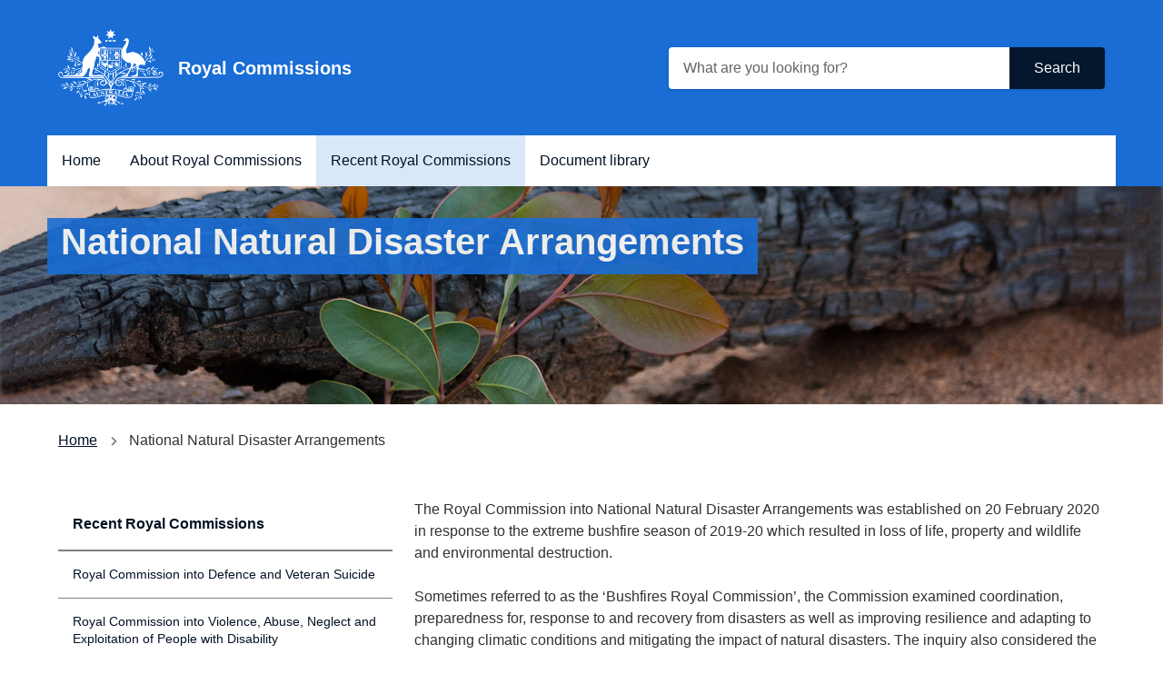

--- FILE ---
content_type: text/html; charset=UTF-8
request_url: https://www.royalcommission.gov.au/natural-disasters
body_size: 8946
content:
<!DOCTYPE html>
<html lang="en" dir="ltr" prefix="og: https://ogp.me/ns#">
  <head>
    <link rel="apple-touch-icon" sizes="180x180" href="/themes/custom/custom/agdwlrc_theme/assets/favicon/apple-touch-icon.png">
    <link rel="icon" type="image/png" sizes="32x32" href="/themes/custom/custom/agdwlrc_theme/assets/favicon/favicon-32x32.png">
    <link rel="icon" type="image/png" sizes="16x16" href="/themes/custom/custom/agdwlrc_theme/assets/favicon/favicon-16x16.png">
    <link rel="manifest" href="/themes/custom/custom/agdwlrc_theme/assets/favicon/site.webmanifest">
    <link rel="mask-icon" href="/themes/custom/custom/agdwlrc_theme/assets/favicon/safari-pinned-tab.svg" color="#000000">
    <meta name="msapplication-config" content="/themes/custom/custom/agdwlrc_theme/assets/favicon/browserconfig.xml" />
    <meta name="msapplication-TileColor" content="#ffffff">
    <meta name="theme-color" content="#ffffff">

    <meta charset="utf-8" />
<script async src="https://www.googletagmanager.com/gtag/js?id=G-CSCXW9DV4T"></script>
<script>window.dataLayer = window.dataLayer || [];function gtag(){dataLayer.push(arguments)};gtag("js", new Date());gtag("set", "developer_id.dMDhkMT", true);gtag("config", "G-CSCXW9DV4T", {"groups":"default","page_placeholder":"PLACEHOLDER_page_location","allow_ad_personalization_signals":false});gtag('config', 'G-0XT7NFV9ZS', {'name': 'govcms'}); gtag('govcms.send', 'pageview', {'anonymizeIp': true})</script>
<meta name="description" content="The Royal Commission into National Natural Disaster Arrangements was established on 20 February 2020 by the Governor-General of the Commonwealth of Australia, His Excellency General the Honourable David Hurley AC DSC (Retd), in response to the extreme bushfire season of 2019-20 which resulted in loss of life, property and wildlife and environmental destruction." />
<link rel="canonical" href="https://www.royalcommission.gov.au/natural-disasters" />
<link rel="shortlink" href="/node/946" />
<link rel="image_src" href="https://www.royalcommission.gov.au/sites/default/files/2020-12/engagement-thumbnail.jpg" />
<meta property="og:site_name" content="Royal Commissions" />
<meta property="og:type" content="Round" />
<meta property="og:url" content="https://www.royalcommission.gov.au/natural-disasters" />
<meta property="og:title" content="National Natural Disaster Arrangements" />
<meta property="og:description" content="The Royal Commission into National Natural Disaster Arrangements was established on 20 February 2020 by the Governor-General of the Commonwealth of Australia, His Excellency General the Honourable David Hurley AC DSC (Retd), in response to the extreme bushfire season of 2019-20 which resulted in loss of life, property and wildlife and environmental destruction." />
<meta property="og:image" content="https://www.royalcommission.gov.au/sites/default/files/2020-12/engagement-thumbnail.jpg" />
<meta property="og:updated_time" content="2023-11-14T08:17:58+1100" />
<meta name="twitter:card" content="summary" />
<meta name="Generator" content="Drupal 10 (http://drupal.org) + GovCMS (http://govcms.gov.au)" />
<meta name="MobileOptimized" content="width" />
<meta name="HandheldFriendly" content="true" />
<meta name="viewport" content="width=device-width, initial-scale=1.0" />
<link rel="icon" href="/sites/default/files/favicon_0.ico" type="image/vnd.microsoft.icon" />
<style media="all" data-logo-block="logo-block--36">.logo-block--36{max-width:116px;}</style>
<style media="all" data-modifiers="laf-taxonomy_term-6">body .au-body a{color:#041224}body .au-body a:hover{color:#612C95}body .au-direction-link{color:#041224}body .au-direction-link:hover{color:#612C95}body .au-body .au-accordion__title{color:#041224}body .au-body .au-accordion__title:hover{color:#612C95}body .au-tags > li{border-color:#041224}body .au-tags > li > a{color:#041224}body .au-inpage-nav-links{border-color:#041224}body .toc{border-color:#041224}body .paragraph-content .cta-link a{color:#041224}body .cta-link a{color:#041224}body .link-cta{color:#041224}body .paragraph-content .cta-link a:hover{color:#612C95}body .cta-link a:hover{color:#612C95}body .link-cta:hover{color:#612C95}body .au-body .stack a:not(.link-cta){color:#041224}body .au-body .stack a:not(.link-cta):hover{color:#612C95}body .au-body .au-progress-indicator__link:before{color:#041224}body .au-progress-indicator__link:before{color:#041224}body .au-body .au-progress-indicator__link.au-progress-indicator__link--done:after{border-color:#041224}body .au-progress-indicator__link.au-progress-indicator__link--done:after{border-color:#041224}body .au-body .au-progress-indicator__link.au-progress-indicator__link--doing:after{border-color:#041224}body .au-progress-indicator__link.au-progress-indicator__link--doing:after{border-color:#041224}body .au-body .au-progress-indicator__link.au-progress-indicator__link--doing{border-left-color:#041224}body .au-progress-indicator__link.au-progress-indicator__link--doing{border-left-color:#041224}body .btn{background-color:#041224;border-color:#041224;color:#CFE1F6}body a.btn{background-color:#041224;border-color:#041224;color:#CFE1F6}body .au-btn{background-color:#041224;border-color:#041224;color:#CFE1F6}body a.au-btn{background-color:#041224;border-color:#041224;color:#CFE1F6}body .btn--primary{background-color:#041224;border-color:#041224;color:#CFE1F6}body a.btn--primary{background-color:#041224;border-color:#041224;color:#CFE1F6}body .au-body a.au-btn{color:#CFE1F6}body .au-body .btn--primary{background-color:#041224;border-color:#041224;color:#CFE1F6}body .au-body a.btn--primary{background-color:#041224;border-color:#041224;color:#CFE1F6}body .au-body .au-btn.au-btn--secondary{color:#041224;border-color:#041224}body .au-body a.au-btn.au-btn--secondary{color:#041224;border-color:#041224}body .au-body a.btn.btn--secondary{color:#041224;border-color:#041224}body .au-body .au-btn.au-btn--tertiary{color:#041224}body .au-body a.au-btn.au-btn--tertiary{color:#041224}body .au-body a.btn.btn--tertiary{color:#041224}body .page-layout__sidebar .menu a:hover{border-color:#041224;border-color:#041224}body .page-layout__sidebar .menu a.is-active{border-color:#041224;border-color:#041224}body .au-header .au-header__navigation .menu__main a{color:#041224}body .au-header .au-header__navigation .menu__main a.is-active{box-shadow: inset 0 -6px 0 0 #041224}body .au-header .au-header__navigation .menu__main a:hover{box-shadow: inset 0 -6px 0 0 #041224}body body.au-header__search-form--top-reveal .au-header .searchform-toggler svg *{stroke:#041224;stroke:#041224}body body.au-header__search-form--top-reveal .au-header .searchform-toggler:hover svg *{stroke:#612C95;stroke:#612C95}body body.au-header__search-form--inline-reveal .au-header .searchform__button{color:#041224;background-color:transparent;border-color:transparent}body body.au-header__search-form--inline-reveal .au-header .searchform__button:hover{color:#612C95;background-color:transparent;border-color:transparent}body .calendar-item .calendar-date span{color:#041224;color:#041224}body .calendar-item.calendar-item--past span{color:#737373;color:#737373}body .title__title a{color:#fff;background-color:#041224}body .title__title a:hover{color:#fff;background-color:#612C95}body .summary__content .summary__title a{color:#041224}body .summary__content .summary__title a:hover{color:#612C95}.au-body.au-body--dark a{color:#CFE1F6}.au-body.au-body--dark a:hover{color:#E1ECF9}body .paragraph.color--dark a{color:#CFE1F6}body .paragraph.color--dark-alt a{color:#CFE1F6}body .paragraph.color--dark a:hover{color:#E1ECF9}body .paragraph.color--dark-alt a:hover{color:#E1ECF9}body .au-direction-link.au-direction-link--dark{color:#CFE1F6}body .au-direction-link.au-direction-link--dark:hover{color:#E1ECF9}body .paragraph.color--dark .au-accordion .au-accordion__title{color:#CFE1F6}body .paragraph.color--dark .au-accordion .au-accordion__title:hover{color:#E1ECF9}body .color--dark .au-tags > li{border-color:#CFE1F6}body .color--dark .au-tags > li > a{color:#CFE1F6}body .color--dark .au-tags > li > a:hover{color:#fff}body .color--dark-alt .au-tags > li{border-color:#CFE1F6}body .color--dark-alt .au-tags-alt > li > a{color:#CFE1F6;color:#fff}body .au-inpage-nav-links.au-inpage-nav-links--dark{border-color:#CFE1F6}body .color--dark .paragraph-content .cta-link a{color:#CFE1F6}body .color--dark-alt .paragraph-content .cta-link a{color:#CFE1F6}body .color--dark .cta-link a{color:#CFE1F6}body .color--dark-alt .cta-link a{color:#CFE1F6}body .color--dark .link-cta{color:#CFE1F6}body .color--dark-alt .link-cta{color:#CFE1F6}body .color--dark .paragraph-content .cta-link a:hover{color:#E1ECF9}body .color--dark-alt .paragraph-content .cta-link a:hover{color:#E1ECF9}body .color--dark .cta-link a:hover{color:#E1ECF9}body .color--dark-alt .cta-link a:hover{color:#E1ECF9}body .color--dark .link-cta:hover{color:#E1ECF9}body .color--dark-alt .link-cta:hover{color:#E1ECF9}body .au-body.au-body--dark .stack a:not(.link-cta){color:#CFE1F6}body .au-body.au-body--dark .stack a:not(.link-cta):hover{color:#E1ECF9}body .color--dark .au-progress-indicator__link:before{color:#CFE1F6}body .color--dark .au-progress-indicator__link.au-progress-indicator__link--done:after{border-color:#CFE1F6}body .color--dark .au-progress-indicator__link.au-progress-indicator__link--doing{border-left-color:#CFE1F6}body .color--dark .au-progress-indicator__link.au-progress-indicator__link--doing:after{border-color:#CFE1F6}body .color--dark-alt .au-progress-indicator__link:before{color:#CFE1F6}body .color--dark-alt .au-progress-indicator__link.au-progress-indicator__link--done:after{border-color:#CFE1F6}body .color--dark-alt .au-progress-indicator__link.au-progress-indicator__link--doing{border-left-color:#CFE1F6}body .color--dark-alt .au-progress-indicator__link.au-progress-indicator__link--doing:after{border-color:#CFE1F6}body .au-body .au-body--dark .btn{background-color:#CFE1F6;border-color:#CFE1F6;color:#041224}body .au-body .au-body--dark a.au-btn{background-color:#CFE1F6;border-color:#CFE1F6;color:#041224}body .au-body .color--dark .btn--primary{background-color:#CFE1F6;border-color:#CFE1F6;color:#041224}body .au-body .color--dark .btn{background-color:#CFE1F6;border-color:#CFE1F6;color:#041224}body .au-body .color--dark-alt .btn--primary{background-color:#CFE1F6;border-color:#CFE1F6;color:#041224}body .au-body .color--dark-alt .btn{background-color:#CFE1F6;border-color:#CFE1F6;color:#041224}body .au-body .color--dark a.btn{color:#041224}body .au-body .color--dark-alt a.btn{color:#041224}body .paragraph.color--dark .au-btn.au-btn--secondary{color:#CFE1F6;border-color:#CFE1F6;background: transparent;color:#CFE1F6;border-color:#CFE1F6;background: transparent}body .paragraph.color--dark-alt .au-btn.au-btn--secondary{color:#CFE1F6;border-color:#CFE1F6;background: transparent;color:#CFE1F6;border-color:#CFE1F6;background: transparent}body .paragraph.color--dark a.btn.btn--secondary{color:#CFE1F6;border-color:#CFE1F6;background: transparent}body .paragraph.color--dark-alt a.btn.btn--secondary{color:#CFE1F6;border-color:#CFE1F6;background: transparent}body .paragraph.color--dark .au-btn.au-btn--tertiary{color:#CFE1F6;background: transparent;color:#CFE1F6;background: transparent}body .paragraph.color--dark-alt .au-btn.au-btn--tertiary{color:#CFE1F6;background: transparent;color:#CFE1F6;background: transparent}body .paragraph.color--dark a.btn.btn--tertiary{color:#CFE1F6;background: transparent; border: none}body .paragraph.color--dark-alt a.btn.btn--tertiary{color:#CFE1F6;background: transparent; border: none}body .au-header--dark .au-header__navigation .menu__main a{color:#CFE1F6}body .au-header--dark .au-header__navigation .menu__main a.is-active{box-shadow: inset 0 -6px 0 0 #CFE1F6}body .au-header--dark .au-header__navigation .menu__main a:hover{box-shadow: inset 0 -6px 0 0 #CFE1F6}body body.au-header__search-form--top-reveal .au-header--dark .searchform-toggler svg *{stroke:#CFE1F6;stroke:#CFE1F6}body body.au-header__search-form--top-reveal .au-header--dark .searchform-toggler:hover svg *{stroke:#E1ECF9;stroke:#E1ECF9}body body.au-header__search-form--inline-reveal .au-header--dark .searchform__button{color:#CFE1F6;background-color:transparent;border-color:transparent}body body.au-header__search-form--inline-reveal .au-header--dark .searchform__button:hover{color:#E1ECF9;background-color:transparent;border-color:transparent}body .paragraph.color--dark .title__title a{color:#fff;background-color:#CFE1F6}body .paragraph.color--dark-alt .title__title a{color:#fff;background-color:#CFE1F6}body .paragraph.color--dark .title__title a:hover{color:#fff;background-color:#E1ECF9}body .paragraph.color--dark-alt .title__title a:hover{color:#fff;background-color:#E1ECF9}body.color--dark .calendar-item .calendar-date span{color:#CFE1F6}body.color--dark-alt .calendar-item .calendar-date span{color:#CFE1F6}body.color--dark .calendar-item.calendar-item--past span{color:#737373}body.color--dark-alt .calendar-item.calendar-item--past span{color:#737373}body .paragraph.color--dark .summary__content .summary__title a{color:#CFE1F6}body .paragraph.color--dark-alt .summary__content .summary__title a{color:#CFE1F6}body .paragraph.color--dark .summary__content .summary__title a:hover{color:#E1ECF9}body .paragraph.color--dark-alt .summary__content .summary__title a:hover{color:#E1ECF9}.color--primary .au-accordion{color:#313131}.color--primary .au-breadcrumbs{color:#313131}html .color--primary .btn:hover{background-color:#313131;border-color:#313131}html .color--primary a.btn:hover{background-color:#313131;border-color:#313131;color:#D9E7F8}html .color--primary .au-btn:hover{background-color:#313131;border-color:#313131}html .color--primary a.au-btn:hover{background-color:#313131;border-color:#313131;color:#D9E7F8}html .color--primary .btn.btn--primary:hover{background-color:#313131;border-color:#313131}html .color--primary a.btn.btn--primary:hover{background-color:#313131;border-color:#313131}html .color--primary a.au-btn.is-active:not(:disabled){background-color:#313131;border-color:#313131;color:#D9E7F8}html .color--primary .btn.btn--secondary:hover{border-color:#313131;color:#313131}html .color--primary a.btn.btn--secondary:hover{border-color:#313131;color:#313131}html .color--primary .au-btn.au-btn--secondary:hover{border-color:#313131;color:#313131}html .color--primary a.au-btn.au-btn--secondary:hover{border-color:#313131;color:#313131}html .color--primary .btn.btn--tertiary:hover{color:#313131}html .color--primary a.btn.btn--tertiary:hover{color:#313131}html .color--primary .au-btn.au-btn--tertiary:hover{color:#313131}html .color--primary a.au-btn.au-btn--tertiary:hover{color:#313131}html .color--primary .au-progress-indicator__link{color:#313131}.color--primary .au-tags{color:#313131}.color--primary.paragraph{color:#313131;background-color:#D9E7F8}html .color--primary{color:#313131;background-color:#D9E7F8}html .color--primary .au-accordion__title{color:#D9E7F8;background-color:#041224}html .color--primary .au-accordion__title:hover{color:#D9E7F8;background-color:#612C95}html .au-body .color--primary .btn{color: #ffffff}html .au-body .color--primary .au-btn{color:#D9E7F8}html .au-body .color--primary .btn.btn--primary{color:#D9E7F8}html .au-main-nav__container.color--primary .megamenu-toggle{background-color:#D9E7F8;color:#041224}html .au-header.au-header--menu-bar .color--primary.au-header__navigation{box-shadow: inset 0 -6px 0 0 #bfccdb}html .color--primary.au-header--inline-menu .au-header__content{box-shadow: inset 0 -6px 0 0 #bfccdb}.au-main-nav__container.color--primary{background-color: #ffffff}.au-main-nav__container.color--primary .au-link-list .active{background-color:#D9E7F8}.au-main-nav__container.color--primary .au-link-list .menu-item--active-trail{background-color:#D9E7F8}.au-main-nav__container.color--primary .au-link-list .active a{border-bottom: 0.5rem solid#D9E7F8}.au-main-nav__container.color--primary .au-link-list a.is-active{background-color:#D9E7F8}.au-main-nav.color--primary{border-bottom: none}html .color--primary .btn{background-color:#041224;border-color:#041224}html .color--primary a.btn{background-color:#041224;border-color:#041224}html .color--primary .au-btn{background-color:#041224;border-color:#041224}html .color--primary a.au-btn{background-color:#041224;border-color:#041224}html .color--primary .btn.btn--primary{background-color:#041224;border-color:#041224}html .color--primary a.btn.btn--primary{background-color:#041224;border-color:#041224}html .color--primary .btn.btn--secondary{background-color: transparent;border-color:#041224;color:#041224}html .color--primary a.btn.btn--secondary{background-color: transparent;border-color:#041224;color:#041224}html .color--primary .au-btn.au-btn--secondary{background-color: transparent;border-color:#041224;color:#041224}html .color--primary a.au-btn.au-btn--secondary{background-color: transparent;border-color:#041224;color:#041224}html .color--primary .btn.btn--tertiary{background-color: transparent;border-color: transparent;color:#041224}html .color--primary a.btn.btn--tertiary{color:#041224}html .color--primary .au-btn.au-btn--tertiary{background-color: transparent;border-color: transparent;color:#041224}html .color--primary a.au-btn.au-btn--tertiary{color:#041224}.color--primary .calendar-item .calendar-date span{color:#041224}.color--primary .calendar-item.calendar-item--past span{color:#737373}.color--primary .paragraph-content .cta-link a{color:#041224}.color--primary .cta-link a{color:#041224}.color--primary .link-cta{color:#041224}.color--primary .au-direction-link{color:#041224}.color--primary .au-inpage-nav-links{border-color:#041224}.color--primary .toc{border-color:#041224}html .color--primary a{color:#041224}.color--primary.au-header .au-header__navigation .menu__main a{color:#041224}.color--primary.au-header .au-header__navigation .menu__main a.is-active{box-shadow: inset 0 -6px 0 0 #041224}.color--primary.au-header .au-header__navigation .menu__main a:hover{box-shadow: inset 0 -6px 0 0 #041224}.au-main-nav__container.color--primary .au-link-list a{color:#041224}html .color--primary .au-progress-indicator__link:before{color:#041224}html .color--primary .au-progress-indicator__link.au-progress-indicator__link--done:after{border-color:#041224}html .color--primary .au-progress-indicator__link.au-progress-indicator__link--doing:after{border-color:#041224}html .color--primary .au-progress-indicator__link.au-progress-indicator__link--doing{border-left-color:#041224}body.au-header__search-form--top-reveal .color--primary.au-header .searchform-toggler svg *{stroke:#041224}body.au-header__search-form--inline-reveal .color--primary.au-header .searchform__button{color:#041224}.color--primary .page-layout__sidebar .menu a.is-active{border-color:#041224}html .color--primary .au-progress-indicator__link:hover{background-color: transparent}.color--primary .summary .summary__title a{color:#041224}.color--primary .au-tags > li{border-color:#041224}.color--primary .au-tags > li > a{color:#041224}.color--primary .au-tags > li > a:hover{background: transparent;color:#612C95}.color--primary .teaser .teaser__link{color:#041224}.color--primary .title .title__title a{color:#fff;background-color:#041224}.color--primary .au-page-alerts--announcement{border-color:#041224}.color--primary.paragraph .fastfact__value{color:#041224}.color--primary.paragraph .fastfact__suffix{color:#041224}.color--primary .paragraph-content .cta-link a:hover{color:#612C95}.color--primary .cta-link a:hover{color:#612C95}.color--primary .link-cta:hover{color:#612C95}.color--primary .au-direction-link:hover{color:#612C95}html .color--primary a:hover{color:#612C95}body.au-header__search-form--top-reveal .color--primary.au-header .searchform-toggler:hover svg *{stroke:#612C95}body.au-header__search-form--inline-reveal .color--primary.au-header .searchform-toggler:hover svg *{stroke:#612C95}.color--primary .page-layout__sidebar .menu a:hover{border-color:#612C95}.color--primary .summary .summary__title a:hover{color:#612C95}.color--primary .teaser .teaser__link:hover{color:#612C95}.color--primary .title .title__title a:hover{color:#fff;background-color:#612C95}.color--primary *:focus{outline-color:#D4A8FF !important}.color--primary-dark .au-accordion{color:#ffffff}.color--primary-dark .au-breadcrumbs{color:#ffffff}html .color--primary-dark .btn:hover{background-color:#ffffff;border-color:#ffffff}html .color--primary-dark a.btn:hover{background-color:#ffffff;border-color:#ffffff;color:#196DD5}html .color--primary-dark .au-btn:hover{background-color:#ffffff;border-color:#ffffff}html .color--primary-dark a.au-btn:hover{background-color:#ffffff;border-color:#ffffff;color:#196DD5}html .color--primary-dark .btn.btn--primary:hover{background-color:#ffffff;border-color:#ffffff}html .color--primary-dark a.btn.btn--primary:hover{background-color:#ffffff;border-color:#ffffff}html .color--primary-dark a.au-btn.is-active:not(:disabled){background-color:#ffffff;border-color:#ffffff;color:#196DD5}html .color--primary-dark .btn.btn--secondary:hover{border-color:#ffffff;color:#ffffff}html .color--primary-dark a.btn.btn--secondary:hover{border-color:#ffffff;color:#ffffff}html .color--primary-dark .au-btn.au-btn--secondary:hover{border-color:#ffffff;color:#ffffff}html .color--primary-dark a.au-btn.au-btn--secondary:hover{border-color:#ffffff;color:#ffffff}html .color--primary-dark .btn.btn--tertiary:hover{color:#ffffff}html .color--primary-dark a.btn.btn--tertiary:hover{color:#ffffff}html .color--primary-dark .au-btn.au-btn--tertiary:hover{color:#ffffff}html .color--primary-dark a.au-btn.au-btn--tertiary:hover{color:#ffffff}html .color--primary-dark .au-progress-indicator__link{color:#ffffff}.color--primary-dark .au-tags{color:#ffffff}.color--primary-dark.paragraph{color:#ffffff;background-color:#196DD5}html .color--primary-dark{color:#ffffff;background-color:#196DD5}html .color--primary-dark .au-accordion__title{color:#196DD5;background-color:#05172D}html .color--primary-dark .au-accordion__title:hover{color:#196DD5;background-color:#104688}html .au-body .color--primary-dark .btn{color: #ffffff}html .au-body .color--primary-dark .au-btn{color:#196DD5}html .au-body .color--primary-dark .btn.btn--primary{color:#196DD5}html .au-main-nav__container.color--primary-dark .megamenu-toggle{background-color:#196DD5;color:#05172D}html .au-header.au-header--menu-bar .color--primary-dark.au-header__navigation{box-shadow: inset 0 -6px 0 0 #1660bc}html .color--primary-dark.au-header--inline-menu .au-header__content{box-shadow: inset 0 -6px 0 0 #1660bc}.au-main-nav__container.color--primary-dark{background-color: #ffffff}.au-main-nav__container.color--primary-dark .au-link-list .active{background-color:#196DD5}.au-main-nav__container.color--primary-dark .au-link-list .menu-item--active-trail{background-color:#196DD5}.au-main-nav__container.color--primary-dark .au-link-list .active a{border-bottom: 0.5rem solid#196DD5}.au-main-nav__container.color--primary-dark .au-link-list a.is-active{background-color:#196DD5}.au-main-nav.color--primary-dark{border-bottom: none}html .color--primary-dark .btn{background-color:#05172D;border-color:#05172D}html .color--primary-dark a.btn{background-color:#05172D;border-color:#05172D}html .color--primary-dark .au-btn{background-color:#05172D;border-color:#05172D}html .color--primary-dark a.au-btn{background-color:#05172D;border-color:#05172D}html .color--primary-dark .btn.btn--primary{background-color:#05172D;border-color:#05172D}html .color--primary-dark a.btn.btn--primary{background-color:#05172D;border-color:#05172D}html .color--primary-dark .btn.btn--secondary{background-color: transparent;border-color:#05172D;color:#05172D}html .color--primary-dark a.btn.btn--secondary{background-color: transparent;border-color:#05172D;color:#05172D}html .color--primary-dark .au-btn.au-btn--secondary{background-color: transparent;border-color:#05172D;color:#05172D}html .color--primary-dark a.au-btn.au-btn--secondary{background-color: transparent;border-color:#05172D;color:#05172D}html .color--primary-dark .btn.btn--tertiary{background-color: transparent;border-color: transparent;color:#05172D}html .color--primary-dark a.btn.btn--tertiary{color:#05172D}html .color--primary-dark .au-btn.au-btn--tertiary{background-color: transparent;border-color: transparent;color:#05172D}html .color--primary-dark a.au-btn.au-btn--tertiary{color:#05172D}.color--primary-dark .calendar-item .calendar-date span{color:#05172D}.color--primary-dark .calendar-item.calendar-item--past span{color:#737373}.color--primary-dark .paragraph-content .cta-link a{color:#05172D}.color--primary-dark .cta-link a{color:#05172D}.color--primary-dark .link-cta{color:#05172D}.color--primary-dark .au-direction-link{color:#05172D}.color--primary-dark .au-inpage-nav-links{border-color:#05172D}.color--primary-dark .toc{border-color:#05172D}html .color--primary-dark a{color:#05172D}.color--primary-dark.au-header .au-header__navigation .menu__main a{color:#05172D}.color--primary-dark.au-header .au-header__navigation .menu__main a.is-active{box-shadow: inset 0 -6px 0 0 #05172D}.color--primary-dark.au-header .au-header__navigation .menu__main a:hover{box-shadow: inset 0 -6px 0 0 #05172D}.au-main-nav__container.color--primary-dark .au-link-list a{color:#05172D}html .color--primary-dark .au-progress-indicator__link:before{color:#05172D}html .color--primary-dark .au-progress-indicator__link.au-progress-indicator__link--done:after{border-color:#05172D}html .color--primary-dark .au-progress-indicator__link.au-progress-indicator__link--doing:after{border-color:#05172D}html .color--primary-dark .au-progress-indicator__link.au-progress-indicator__link--doing{border-left-color:#05172D}body.au-header__search-form--top-reveal .color--primary-dark.au-header .searchform-toggler svg *{stroke:#05172D}body.au-header__search-form--inline-reveal .color--primary-dark.au-header .searchform__button{color:#05172D}.color--primary-dark .page-layout__sidebar .menu a.is-active{border-color:#05172D}html .color--primary-dark .au-progress-indicator__link:hover{background-color: transparent}.color--primary-dark .summary .summary__title a{color:#05172D}.color--primary-dark .au-tags > li{border-color:#05172D}.color--primary-dark .au-tags > li > a{color:#05172D}.color--primary-dark .au-tags > li > a:hover{background: transparent;color:#104688}.color--primary-dark .teaser .teaser__link{color:#05172D}.color--primary-dark .title .title__title a{color:#fff;background-color:#05172D}.color--primary-dark .au-page-alerts--announcement{border-color:#05172D}.color--primary-dark.paragraph .fastfact__value{color:#05172D}.color--primary-dark.paragraph .fastfact__suffix{color:#05172D}.color--primary-dark .paragraph-content .cta-link a:hover{color:#104688}.color--primary-dark .cta-link a:hover{color:#104688}.color--primary-dark .link-cta:hover{color:#104688}.color--primary-dark .au-direction-link:hover{color:#104688}html .color--primary-dark a:hover{color:#104688}body.au-header__search-form--top-reveal .color--primary-dark.au-header .searchform-toggler:hover svg *{stroke:#104688}body.au-header__search-form--inline-reveal .color--primary-dark.au-header .searchform-toggler:hover svg *{stroke:#104688}.color--primary-dark .page-layout__sidebar .menu a:hover{border-color:#104688}.color--primary-dark .summary .summary__title a:hover{color:#104688}.color--primary-dark .teaser .teaser__link:hover{color:#104688}.color--primary-dark .title .title__title a:hover{color:#fff;background-color:#104688}.color--primary-dark *:focus{outline-color:#E1ECF9 !important}</style>

    <title>National Natural Disaster Arrangements | Royal Commissions</title>
    <link rel="stylesheet" media="all" href="/sites/default/files/css/css_nvNurdEQ_BQpOVRuappEmAWDD4ODyrfHWJYheUfcb6o.css?delta=0&amp;language=en&amp;theme=agdwlrc_theme&amp;include=eJxdiUEOwyAMwD5E4UlVgJRGCwSR0Irfb9plWmXJBxtKvnmk3U6sGDLYh8ioDv7GwdQTS3o9uzTb4EaVio9VWCLwpraYWnEMS6btmTTJhWMFaZiEXcVMEA5iw-ETdCNprsOAMqCfGvKYHdj_ip-tz8ikJ2anSw1riKDoLsJbw9e-Sp6Mb6efVsk" />
<link rel="stylesheet" media="all" href="/sites/default/files/css/css_7TLtcRdtL6ME22uFK7LxEFEthkVWZcOFGecGO6oXnxY.css?delta=1&amp;language=en&amp;theme=agdwlrc_theme&amp;include=eJxdiUEOwyAMwD5E4UlVgJRGCwSR0Irfb9plWmXJBxtKvnmk3U6sGDLYh8ioDv7GwdQTS3o9uzTb4EaVio9VWCLwpraYWnEMS6btmTTJhWMFaZiEXcVMEA5iw-ETdCNprsOAMqCfGvKYHdj_ip-tz8ikJ2anSw1riKDoLsJbw9e-Sp6Mb6efVsk" />
<link rel="stylesheet" media="all" href="https://use.fontawesome.com/releases/v5.5.0/css/all.css" />
<link rel="stylesheet" media="all" href="/sites/default/files/css/css_PNnttAdT214OCOVJExsHhzOX6mrfQdtZ_6IKS7K4pN8.css?delta=3&amp;language=en&amp;theme=agdwlrc_theme&amp;include=eJxdiUEOwyAMwD5E4UlVgJRGCwSR0Irfb9plWmXJBxtKvnmk3U6sGDLYh8ioDv7GwdQTS3o9uzTb4EaVio9VWCLwpraYWnEMS6btmTTJhWMFaZiEXcVMEA5iw-ETdCNprsOAMqCfGvKYHdj_ip-tz8ikJ2anSw1riKDoLsJbw9e-Sp6Mb6efVsk" />

    
  </head>

  <body class="laf laf--taxonomy-term-6 laf--node-946 path-node page-node-type-round au-header__search-form--inline">
    <div id="top">
            <a href="#main-content" class="visually-hidden focusable">
        Skip to main content
      </a>
    </div>
    
      <div class="dialog-off-canvas-main-canvas" data-off-canvas-main-canvas>
    
<div class="au-body au-grid layout-container has-page-layout">
    




  


  <header class="au-header au-body color--primary-dark au-header--menu-bar au-header--contained au-header--non-sticky" role="banner" data-header-style="color--primary-dark">
    <div class="au-header__content">

      
              <div class="container">
          <div class="row au-header__vertical-align-wrapper">
                              <div class="au-header__logo col-sm-6">
                    <section class="region region-logo">
    
  
    

<div id="block-logo" class="block-bundle-logo logo-block logo-block--36">
  
  

            <a class="logo-block_link" href="/" title="Home">
        <span class="logo-block_logo--large">
          <img class="logo-block_logo default" src="/sites/default/files/2019-10/crest.png" alt="Home">
                    </span>
        <span class="logo-block_logo--small">
                          </span>
      </a>
      </div>
<div id="block-sitebranding" class="block block-system block-system-branding-block block--fieldsystem_branding_block">
	
		
	  
      <div class="logo__site-name-and-slogan">
                    <span class="logo__royal-commission">Royal Commissions</span>
        <span class="logo__site-slogan"> </span>
          </div>
  </div>

  </section>

                </div>
               

                              <div class="au-header__search au-header__search--large col-sm-6">
                    <section class="region region-search">
    <div id="block-agdwlrc-theme-searchformsitewide" class="block-bundle-search block block-block-content block-block-content4fe6bf88-e60e-46af-8dd4-f230cab01cba block--field4fe6bf88-e60e-46af-8dd4-f230cab01cba">
	
		
			
            <div  class="field field--name-body field--type-text-with-summary field--label-hidden field__item"><form accept-charset="UTF-8" action="/search" class="searchform" method="get">
<input aria-label="What are you looking for?" autocomplete="off" class="searchform__query au-text-input--dark" maxlength="128" name="query" placeholder="What are you looking for?" type="text" /><button class="btn btn-primary searchform__button" type="submit" value="Search">Search</button></form>
</div>
      
	</div>

  </section>


                  <button class="searchform-toggler" type="button" aria-label="Toggle search form">
                    <svg width="22" height="22" viewBox="0 0 20 20" xmlns="http://www.w3.org/2000/svg">
                      <circle fill="none" stroke="#000" stroke-width="1.5" cx="9" cy="9" r="7"></circle>
                      <path fill="none" stroke="#000" stroke-width="1.5" d="M14,14 L20,20 L14,14 Z"></path>
                    </svg>
                  </button>
                </div>
                          </div>
        </div>

                          <div class="au-header__search au-header__search--small col-sm-6">
              <section class="region region-search-mobile">
    <div id="block-agdwlrc-theme-searchformsitewide-mobile" class="block-bundle-search block block-block-content block-block-content4fe6bf88-e60e-46af-8dd4-f230cab01cba block--field4fe6bf88-e60e-46af-8dd4-f230cab01cba">
	
		
			
            <div  class="field field--name-body field--type-text-with-summary field--label-hidden field__item"><form accept-charset="UTF-8" action="/search" class="searchform" method="get">
<input aria-label="What are you looking for?" autocomplete="off" class="searchform__query au-text-input--dark" maxlength="128" name="query" placeholder="What are you looking for?" type="text" /><button class="btn btn-primary searchform__button" type="submit" value="Search">Search</button></form>
</div>
      
	</div>

  </section>

          </div>
        
                  <div class="au-header__navigation">
              <section class="region region-navigation">
    
  
                <nav aria-labelledby="block-agdwlrc-theme-mainnavigation-menu" id="block-agdwlrc-theme-mainnavigation" class="au-main-nav color--primary">
      <div class="au-main-nav__container color--primary">
      <div class="au-main-nav__row">
        <div class="megamenu megamenu--simple au-main-nav__col">
                                                    
          <div class="visually-hidden" id="block-agdwlrc-theme-mainnavigation-menu">Main navigation</div>
          
                                
<button class="megamenu-toggle au-main-nav__toggle" aria-expanded="false" aria-pressed="false">
  <span>Menu</span>
</button>

        <ul class="au-link-list">
              
        <li class="menu-item">
          <a href="/" data-drupal-link-system-path="&lt;front&gt;">Home</a>
        </li>
              
        <li class="menu-item">
          <a href="/about-royal-commissions" data-drupal-link-system-path="node/960">About Royal Commissions</a>
        </li>
              
        <li class="menu-item menu-item--active-trail">
          <a href="/recent" data-drupal-link-system-path="node/839">Recent Royal Commissions</a>
        </li>
              
        <li class="menu-item">
          <a href="/document-library" data-drupal-link-system-path="document-library">Document library</a>
        </li>
          </ul>
  


                  </div>
      </div>
    </div>
  </nav>


  </section>

          </div>
               
    </div>

    
  </header>

      <div class="page-help">
      <div class="container">
        
      </div>
    </div>
  
    
    <main role="main">
    <a id="main-content" tabindex="-1"></a>
              <div class="main-content">
          <section class="region region-content">
    <div data-drupal-messages-fallback class="hidden"></div><div id="block-agdwlrc-theme-mainpagecontent" class="block block-system block-system-main-block block--fieldsystem_main_block">
	
		
			





<article class="node node--type-round node--view-mode-full">
  
  <div>
    





<div class="page-layout--48 page-layout">
      <section class="page-layout__content-header-section color--primary">
      <div class="container">
        <div class="row">
          <div class="page-layout__content-header">
            <div class="block block-layout-builder block-field-blocknoderoundtitle">
  
    
      
  <h1 class="au-header-heading color--primary-dark">National Natural Disaster Arrangements</h1>


  </div>

          </div>
        </div>
      </div>
    </section>
        <section class="page-layout__content-section">
              <div class="row">
          <div class="page-layout__content-top">
            <div class="block block-system block-system-breadcrumb-block block--fieldsystem_breadcrumb_block">
	
		
			  <nav class="au-breadcrumbs" role="navigation" aria-label="breadcrumb">
  <h2 id="breadcrumb" class="visually-hidden">You are here</h2>
  <ol class="au-link-list au-link-list--inline">
          <li>
                  <a href="/">Home</a>
              </li>
          <li>
                  National Natural Disaster Arrangements
              </li>
      </ol>
</nav>

	</div>

          </div>
        </div>
                    <div class="row">
                      <div class="page-layout__sidebar">
              

<nav class="au-side-nav au-accordion">
              
    

        <button
  class="au-side-nav__toggle au-accordion__title au-accordion--closed"
  aria-controls="nav-default"
  aria-expanded="false"
  onclick="return AU.accordion.Toggle( this )"
>
  In this section
</button>
<div id="nav-default" class="au-side-nav__content au-accordion--closed au-accordion__body">
      <h2 class="au-sidenav__title">
      <a href="/recent">Recent Royal Commissions</a>
    </h2>
            <ul class="au-link-list">
                      <li>
                      <a href="/defence-and-veteran-suicide" data-drupal-link-system-path="node/1066">Royal Commission into Defence and Veteran Suicide</a>
                            </li>
                      <li>
                      <a href="/rounds/violence-abuse-neglect-and-exploitation-people-disability" data-drupal-link-system-path="node/1052">Royal Commission into Violence, Abuse, Neglect and Exploitation of People with Disability</a>
                            </li>
                      <li>
                      <a href="/robodebt" data-drupal-link-system-path="node/1021">Royal Commission into the Robodebt Scheme</a>
                            </li>
                      <li>
                      <a href="/aged-care" data-drupal-link-system-path="node/971">Royal Commission into Aged Care Quality and Safety</a>
                            </li>
                      <li class="active">
                      <span>Royal Commission into National Natural Disaster Arrangements</span>
                                        <ul class="au-link-list">
                      <li>
                      <a href="/natural-disasters/letters-patent" data-drupal-link-system-path="node/969">Letters Patent</a>
                            </li>
                      <li>
                      <a href="/natural-disasters/interim-observations" data-drupal-link-system-path="node/1018">Interim observations</a>
                            </li>
                      <li>
                      <a href="/natural-disasters/report" data-drupal-link-system-path="node/948">Report</a>
                            </li>
          </ul>
  
                  </li>
                      <li>
                      <a href="/banking" data-drupal-link-system-path="node/932">Royal Commission into Misconduct in the Banking, Superannuation and Financial Services Industry</a>
                            </li>
                      <li>
                      <a href="/child-abuse" data-drupal-link-system-path="node/858">Royal Commission into Institutional Responses to Child Sexual Abuse</a>
                            </li>
                      <li>
                      <a href="/child-detention" data-drupal-link-system-path="node/859">Royal Commission into the Protection and Detention of Children in the Northern Territory</a>
                            </li>
                      <li>
                      <a href="/trade-union" data-drupal-link-system-path="node/936">Royal Commission into Trade Union Governance and Corruption</a>
                            </li>
          </ul>
  
</div>



  </nav>

            </div>
                                <div class="page-layout__content">
              <div class="block block-layout-builder block-field-blocknoderoundbody block-entity-fieldnode">
	
		
			
            <div  class="field field--name-body field--type-text-with-summary field--label-hidden field__item"><p>The Royal Commission into National Natural Disaster Arrangements was established on 20 February 2020 in response to the extreme bushfire season of 2019-20 which resulted in loss of life, property and wildlife and environmental destruction.</p><p>Sometimes referred to as the ‘Bushfires Royal Commission’, the Commission examined coordination, preparedness for, response to and recovery from disasters as well as improving resilience and adapting to changing climatic conditions and mitigating the impact of natural disasters. The inquiry also considered the legal framework for Commonwealth involvement in responding to national emergencies.</p><p>The <a href="/node/969">Letters Patent</a> for the Royal Commission set out the&nbsp;terms of reference&nbsp;and formally appointed the Royal&nbsp;Commissioners. All states issued Letters Patent or their equivalent, Instruments of Appointment, to appoint the Commissioners to conduct an inquiry into the matters above.</p><p>A <a href="https://webarchive.nla.gov.au/awa/20211005051313/https://naturaldisaster.royalcommission.gov.au/">historical record of the website</a> is available on the National Library of Australia's Trove Web Archive.</p><table><tbody><tr><td><a href="/node/969"><article class="align-center media-entity media-entity--type-image media-entity--view-mode-whole" data-quickedit-entity-id="media/1012">
  
      
            <div class="field field--name-field-media-image field--type-image field--label-hidden field__item">    <picture>
                  <source srcset="/sites/default/files/styles/full_lg/public/2021-01/RCNDA-letters-patent-cover.png?itok=hF5iyC_v 1x, /sites/default/files/styles/full_lg_hi/public/2021-01/RCNDA-letters-patent-cover.png?itok=ooPsJmo0 2x" media="(min-width: 1200px)" type="image/png" width="300" height="420">
              <source srcset="/sites/default/files/styles/full_md/public/2021-01/RCNDA-letters-patent-cover.png?itok=TP0YxMJJ 1x, /sites/default/files/styles/featured_m_hi/public/2021-01/RCNDA-letters-patent-cover.png?itok=FuX9qgte 2x" media="(min-width: 992px)" type="image/png" width="300" height="420">
              <source srcset="/sites/default/files/styles/full_sm/public/2021-01/RCNDA-letters-patent-cover.png?itok=Pw0hdwAo 1x, /sites/default/files/styles/full_sm_hi/public/2021-01/RCNDA-letters-patent-cover.png?itok=O6ETfIZk 2x" type="image/png" width="300" height="420">
                  <img loading="eager" width="300" height="420" src="/sites/default/files/styles/full_sm/public/2021-01/RCNDA-letters-patent-cover.png?itok=Pw0hdwAo" alt="National Natural Disasters Letters Patent Cover">

  </picture>

</div>
      
  </article>
</a></td><td><a href="/node/948"><article class="align-center media-entity media-entity--type-image media-entity--view-mode-whole" data-quickedit-entity-id="media/1011">
  
      
            <div class="field field--name-field-media-image field--type-image field--label-hidden field__item">    <picture>
                  <source srcset="/sites/default/files/styles/full_lg/public/2021-01/RCNDA-report-cover_0.png?itok=th1eo8w4 1x, /sites/default/files/styles/full_lg_hi/public/2021-01/RCNDA-report-cover_0.png?itok=QcAJlShE 2x" media="(min-width: 1200px)" type="image/png" width="300" height="420">
              <source srcset="/sites/default/files/styles/full_md/public/2021-01/RCNDA-report-cover_0.png?itok=PgzqIPad 1x, /sites/default/files/styles/featured_m_hi/public/2021-01/RCNDA-report-cover_0.png?itok=qusU-M_V 2x" media="(min-width: 992px)" type="image/png" width="300" height="420">
              <source srcset="/sites/default/files/styles/full_sm/public/2021-01/RCNDA-report-cover_0.png?itok=O6aSCvjx 1x, /sites/default/files/styles/full_sm_hi/public/2021-01/RCNDA-report-cover_0.png?itok=DLCiE5Lb 2x" type="image/png" width="300" height="420">
                  <img loading="eager" width="300" height="420" src="/sites/default/files/styles/full_sm/public/2021-01/RCNDA-report-cover_0.png?itok=O6aSCvjx" alt="National Natural Disasters Report Cover">

  </picture>

</div>
      
  </article>
</a></td></tr></tbody></table></div>
      
	</div>
<div class="views-element-container block block-views block-views-blockpublication-documents-publication-documents block--fieldpublication_documents-publication_documents">
	
			<h2>Documents</h2>
		
			<div><div class="views--layout views--layout--full-width view view-publication-documents view-id-publication_documents view-display-id-publication_documents js-view-dom-id-f55d86604074217ac83874addd2429d1d539712188db5c8706c5e71e82cbc177">
  
    
      
      <div class="view-content">
          <section class="au-accordion">
      <h3>
        <button class="au-accordion__title au-accordion--closed" aria-controls="Reports" aria-expanded="false" onclick="return AU.accordion.Toggle( this )">
            Reports
        </button>
      </h3>

        <div role="list" class="au-accordion__body au-accordion--closed" id="Reports">
                                            <div role="listitem"  class="au-accordion__body-wrapper"><div class="views-field views-field-field-published-date"><div class="field-content"><time datetime="2020-10-30T12:00:00Z">30 October 2020</time>
</div></div><div class="views-field views-field-title"><span class="field-content"><a href="/natural-disasters/report" hreflang="en">Report</a></span></div></div>
                                            <div role="listitem"  class="au-accordion__body-wrapper"><div class="views-field views-field-field-published-date"><div class="field-content"><time datetime="2020-08-31T12:00:00Z">31 August 2020</time>
</div></div><div class="views-field views-field-title"><span class="field-content"><a href="/natural-disasters/interim-observations" hreflang="en">Interim observations</a></span></div></div>
                    </div>

    </section>
    <section class="au-accordion">
      <h3>
        <button class="au-accordion__title au-accordion--closed" aria-controls="Letters Patent" aria-expanded="false" onclick="return AU.accordion.Toggle( this )">
            Letters Patent
        </button>
      </h3>

        <div role="list" class="au-accordion__body au-accordion--closed" id="Letters Patent">
                                            <div role="listitem"  class="au-accordion__body-wrapper"><div class="views-field views-field-field-published-date"><div class="field-content"><time datetime="2020-07-23T12:00:00Z">23 July 2020</time>
</div></div><div class="views-field views-field-title"><span class="field-content"><a href="/natural-disasters/letters-patent/amending" hreflang="en">Amendment to Letters Patent</a></span></div></div>
                                            <div role="listitem"  class="au-accordion__body-wrapper"><div class="views-field views-field-field-published-date"><div class="field-content"><time datetime="2020-02-20T12:00:00Z">20 February 2020</time>
</div></div><div class="views-field views-field-title"><span class="field-content"><a href="/natural-disasters/letters-patent" hreflang="en">Letters Patent</a></span></div></div>
                    </div>

    </section>

    </div>
  
          </div>
</div>

	</div>

            </div>
                  </div>
                </section>
    </div>

  </div>

</article>

	</div>

  </section>

      </div>
      </main>

    
      <footer class="nadir" role="contentinfo">
      <section class="region region-nadir">
    <div id="block-agdwlrc-theme-footer" class="block-bundle-components block block-block-content block-block-content43cb7cc3-fd86-4ebe-9a46-a7b4fb9366f3 block--field43cb7cc3-fd86-4ebe-9a46-a7b4fb9366f3">
	
		
			
      <div  class="field field--name-field-components field--type-entity-reference-revisions field--label-hidden field__items">
              <div  class="field__item">  <div class="color--dark-alt section-layout--3-9 modifiers modifiers-id-paragraph-1086 modifiers-type-paragraph modifiers-bundle-section modifiers-display-default hide-heading paragraph paragraph--type--section paragraph--view-mode--default">
    <div class="paragraph-content">
          
      <h2>Footer</h2>
  
            <div  class="field field--name-field-body field--type-text-long field--label-hidden field__item"><style type="text/css">.field--name-field-intro p{

background-color: #196DD5!important;

width: fit-content!important;

color: white!important;

padding: 4px!important;

font-size: larger!important;
}
</style></div>
      
      <div class="field field--name-field-s-components field--type-entity-reference-revisions field--label-hidden section-components">
              <div class="section-components__item">  <div class="modifiers modifiers-id-paragraph-1071 modifiers-type-paragraph modifiers-bundle-content modifiers-display-default hide-heading paragraph paragraph--type--content paragraph--view-mode--default">
    <div class="paragraph-content">
            <div class="layout layout--onecol">
    <div  class="layout__region layout__region--content">
      <div class="block block-layout-builder block-field-blockparagraphcontentfield-heading">
  
    
      
      <h2>Australian Government Logo</h2>
  
  </div>
<div class="block block-layout-builder block-field-blockparagraphcontentfield-body">
  
    
      
            <div  class="field field--name-field-body field--type-text-long field--label-hidden field__item"><article class="media-entity media-entity--type-image media-entity--view-mode-half" data-quickedit-entity-id="media/276">
  
      
            <div class="field field--name-field-media-image field--type-image field--label-hidden field__item">    <picture>
                  <source srcset="/sites/default/files/styles/half_lg/public/2019-09/crest_0.png?itok=6oEAs1Ae 1x, /sites/default/files/styles/half_lg_hi/public/2019-09/crest_0.png?itok=MaHKmCyI 2x" media="(min-width: 1200px)" type="image/png" width="125" height="91">
              <source srcset="/sites/default/files/styles/half_md/public/2019-09/crest_0.png?itok=g70rzvzs 1x, /sites/default/files/styles/half_md_hi/public/2019-09/crest_0.png?itok=t8Nm0k7b 2x" media="(min-width: 992px)" type="image/png" width="125" height="91">
              <source srcset="/sites/default/files/styles/half_sm/public/2019-09/crest_0.png?itok=10LnBkKT 1x, /sites/default/files/styles/half_sm_hi/public/2019-09/crest_0.png?itok=vsodIClG 2x" media="(min-width: 768px)" type="image/png" width="125" height="91">
              <source srcset="/sites/default/files/styles/half_xs/public/2019-09/crest_0.png?itok=85-EOUO9 1x, /sites/default/files/styles/half_xs_hi/public/2019-09/crest_0.png?itok=0WxR3h2u 2x" type="image/png" width="125" height="91">
                  <img loading="eager" width="125" height="91" src="/sites/default/files/styles/half_xs/public/2019-09/crest_0.png?itok=85-EOUO9" alt="Australian Government logo">

  </picture>

</div>
      
  </article>
</div>
      
  </div>
<div class="block block-layout-builder block-field-blockparagraphcontentfield-c-colour-classes">
  
    
      
  </div>

    </div>
  </div>

        </div>
  </div>
</div>
              <div class="section-components__item">  <div class="color--standard modifiers modifiers-id-paragraph-3061 modifiers-type-paragraph modifiers-bundle-content modifiers-display-default show-heading paragraph paragraph--type--content paragraph--view-mode--default">
    <div class="paragraph-content">
            <div class="layout layout--onecol">
    <div  class="layout__region layout__region--content">
      <div class="block block-layout-builder block-field-blockparagraphcontentfield-body">
  
    
      
            <div  class="field field--name-field-body field--type-text-long field--label-hidden field__item"><p style="color: white;text-align:center;margin-right:30%;"><a href="/accessibility">Accessibility</a>&nbsp;| <a href="/copyright">Copyright</a>&nbsp;| <a href="/disclaimer">Disclaimer</a> | <a href="/privacy">Privacy</a>&nbsp;| <a href="/security">Security</a>&nbsp;| <a href="/contact-us">Contact us</a></p>
<style type="text/css">.modifiers-id-paragraph-2374{padding-top:0px!important;}
@media only screen and (max-width:600px){footer .media-entity{display:none!important}}
@media only screen and (max-width:600px){footer .p{margin-right:0px!important}}
@media only screen and (max-width:600px){footer .modifiers-id-paragraph-1086{padding:0px!important}}
</style></div>
      
  </div>
<div class="block block-layout-builder block-field-blockparagraphcontentfield-c-colour-classes">
  
    
      
  </div>

    </div>
  </div>

        </div>
  </div>
</div>
          </div>
  
        </div>
  </div>
</div>
          </div>
  
	</div>

  </section>

  </footer>


  <nav role="navigation" aria-label="Back to top">
          <a href="#top" title="Back to top" class="back-to-top__link au-direction-link">Back to top<span class="au-direction-link__arrow au-direction-link__arrow--up" aria-hidden="true"></span></a>
      </nav>
</div>
  </div>

    
    <script type="application/json" data-drupal-selector="drupal-settings-json">{"path":{"baseUrl":"\/","pathPrefix":"","currentPath":"node\/946","currentPathIsAdmin":false,"isFront":false,"currentLanguage":"en"},"pluralDelimiter":"\u0003","suppressDeprecationErrors":true,"google_analytics":{"account":"G-CSCXW9DV4T","trackOutbound":true,"trackMailto":true,"trackTel":true,"trackDownload":true,"trackDownloadExtensions":"7z|aac|arc|arj|asf|asx|avi|bin|csv|doc(x|m)?|dot(x|m)?|exe|flv|gif|gz|gzip|hqx|jar|jpe?g|js|mp(2|3|4|e?g)|mov(ie)?|msi|msp|pdf|phps|png|ppt(x|m)?|pot(x|m)?|pps(x|m)?|ppam|sld(x|m)?|thmx|qtm?|ra(m|r)?|sea|sit|tar|tgz|torrent|txt|wav|wma|wmv|wpd|xls(x|m|b)?|xlt(x|m)|xlam|xml|z|zip"},"modifiers":{"settings":{"laf-node-946":[{"namespace":"ImageBgModifier","callback":"apply","selector":".page-layout__content-header-section","media":"all","args":{"image":"\/sites\/default\/files\/2020-12\/homepage-banner-2-1920x460.jpg","size":"cover"}}]},"attributes":{"laf-node-946":{"all":{".page-layout__content-header-section":{"class":["modifiers-has-background"]}}}}},"user":{"uid":0,"permissionsHash":"2386012d5ff3e0b9aa7ea8dff899439aa9b386b6ea777b60a754efdc5f8f6e70"}}</script>
<script src="/sites/default/files/js/js_3y93oytyixvlxc4a6kFPaGuEASQi7LtD5uu1TLT-bmY.js?scope=footer&amp;delta=0&amp;language=en&amp;theme=agdwlrc_theme&amp;include=[base64]"></script>

  </body>
</html>


--- FILE ---
content_type: text/css
request_url: https://www.royalcommission.gov.au/sites/default/files/css/css_PNnttAdT214OCOVJExsHhzOX6mrfQdtZ_6IKS7K4pN8.css?delta=3&language=en&theme=agdwlrc_theme&include=eJxdiUEOwyAMwD5E4UlVgJRGCwSR0Irfb9plWmXJBxtKvnmk3U6sGDLYh8ioDv7GwdQTS3o9uzTb4EaVio9VWCLwpraYWnEMS6btmTTJhWMFaZiEXcVMEA5iw-ETdCNprsOAMqCfGvKYHdj_ip-tz8ikJ2anSw1riKDoLsJbw9e-Sp6Mb6efVsk
body_size: 39526
content:
/* @license GPL-2.0-or-later https://www.drupal.org/licensing/faq */
html{box-sizing:border-box}*,*:before,*:after{box-sizing:inherit}body{margin:0;padding:0}a{word-wrap:break-word}.path-frontpage .page-layout__content-header-section.color--standard,.path-frontpage .page-layout__content-header-section.au-body.au-body--alt,.path-frontpage figure>figcaption.page-layout__content-header-section,.path-frontpage .page-layout__content-header-section.color--alt,.path-frontpage .page-layout__content-header-section.paragraph.color--alt,.path-frontpage .page-layout__content-header-section.au-body.au-body--dark,.path-frontpage .au-main-nav--dark .page-layout__content-header-section.au-body.sub-nav,.au-main-nav--dark .path-frontpage .page-layout__content-header-section.au-body.sub-nav,.path-frontpage .page-layout__content-header-section.color--dark,.path-frontpage .page-layout__content-header-section.color--dark-alt,.path-frontpage .page-layout__content-header-section.paragraph.color--dark,.path-frontpage .page-layout__content-header-section.paragraph.color--dark-alt,.path-frontpage .page-layout__content-header-section.au-body.au-body--dark.au-body--alt,.path-frontpage .au-main-nav--dark .page-layout__content-header-section.au-body.au-body--alt.sub-nav,.au-main-nav--dark .path-frontpage .page-layout__content-header-section.au-body.au-body--alt.sub-nav,.path-frontpage .au-main-nav--dark figure>figcaption.page-layout__content-header-section.sub-nav,.au-main-nav--dark .path-frontpage figure>figcaption.page-layout__content-header-section.sub-nav,.path-frontpage .au-main-nav--dark .page-layout__content-header-section.sub-nav.color--alt,.au-main-nav--dark .path-frontpage .page-layout__content-header-section.sub-nav.color--alt,.path-frontpage figure>figcaption.page-layout__content-header-section.au-body--dark,.path-frontpage .page-layout__content-header-section.au-body--dark.color--alt,.path-frontpage .page-layout__content-header-section.au-body--alt.color--dark,.path-frontpage .page-layout__content-header-section.color--dark-alt,.path-frontpage .page-layout__content-header-section.au-body--dark.paragraph.color--alt,.path-frontpage .page-layout__content-header-section.au-body--alt.paragraph.color--dark,.path-frontpage .page-layout__content-header-section.paragraph.color--dark-alt,.path-frontpage .page-layout__content-header-section.color--primary,.path-frontpage .page-layout__content-header-section.color--primary-dark,.path-frontpage .page-layout__content-header-section.color--secondary,.path-frontpage .page-layout__content-header-section.color--secondary-dark{padding:0}.path-frontpage .au-header__navigation{box-shadow:none}.path-frontpage .au-grid .page-layout__content-header-section .page-layout__content-header{min-height:0}.main-content ul,.main-content ol,.main-content li{max-width:800px}.main-content .field--name-body h1,.main-content .field--name-body h2,.main-content .field--name-body h3,.main-content .field--name-body h4,.main-content .field--name-body h5,.main-content .field--name-body h6,.main-content .field--name-field-intro h1,.main-content .field--name-field-intro h2,.main-content .field--name-field-intro h3,.main-content .field--name-field-intro h4,.main-content .field--name-field-intro h5,.main-content .field--name-field-intro h6,.main-content .field--type-text-with-summary h1,.main-content .field--type-text-with-summary h2,.main-content .field--type-text-with-summary h3,.main-content .field--type-text-with-summary h4,.main-content .field--type-text-with-summary h5,.main-content .field--type-text-with-summary h6,.main-content .field--type-text-long h1,.main-content .field--type-text-long h2,.main-content .field--type-text-long h3,.main-content .field--type-text-long h4,.main-content .field--type-text-long h5,.main-content .field--type-text-long h6{max-width:800px}@media print{.au-accordion{border-color:#000 !important;color:#000 !important}.au-accordion__title{background:#fff !important;color:#000 !important;border:1px !important}.au-accordion__title:after{display:none}.au-accordion__body-wrapper{border-color:#000 !important}.au-accordion__body{height:auto !important;display:block !important}}.au-accordion{font-size:16px;font-size:1rem;line-height:1.5;display:block;border:1px solid gray;font-family:-apple-system,BlinkMacSystemFont,"Segoe UI",Helvetica,Arial,sans-serif,"Apple Color Emoji","Segoe UI Emoji","Segoe UI Symbol";color:#313131;padding:0}*+.au-accordion{margin-top:16px;margin-top:1rem}.au-accordion .au-accordion__title{background-color:#f5f5f5}.au-accordion.au-accordion--dark,.au-body--dark .au-accordion,.au-main-nav--dark .sub-nav .au-accordion,.color--dark .au-accordion,.color--dark-alt .au-accordion{border-color:#a2a2a2;color:#fff}.au-accordion.au-accordion--dark .au-accordion__title,.au-body--dark .au-accordion .au-accordion__title,.au-main-nav--dark .sub-nav .au-accordion .au-accordion__title,.color--dark .au-accordion .au-accordion__title,.color--dark-alt .au-accordion .au-accordion__title{background-color:#3a3a3a}.au-accordion+.au-accordion{margin-top:0;border-top:0}.au-body .au-accordion__title,.au-accordion__title{font-size:20px;font-size:1.25rem;line-height:1.2;padding:16px 40px 16px 16px;padding:1rem 2.5rem 1rem 1rem;width:100%;display:block;color:#00698f;text-decoration:underline;text-decoration-skip-ink:auto;font-weight:bold;position:relative;box-sizing:border-box;margin:0;cursor:pointer;border:none;text-align:left;font-family:inherit}.au-body .au-accordion__title:hover,.au-accordion__title:hover{text-decoration:none;color:#313131}.au-body .au-accordion__title:hover:after,.au-accordion__title:hover:after{background-image:url("data:image/svg+xml,%3Csvg xmlns='http://www.w3.org/2000/svg' viewBox='0 0 128 128'%3E%3Cpath fill='%23313131' d='M64 0l64 64-16 16-64-64'/%3E%3Cpath fill='%23313131' d='M64 0l16 16-64 64L0 64'/%3E%3C/svg%3E")}.au-body .au-accordion__title:focus,.au-accordion__title:focus{outline:3px solid #9263DE;outline-offset:2px}.au-body .au-accordion__title::-moz-focus-inner,.au-accordion__title::-moz-focus-inner{border:0}.au-body .au-accordion__title:focus,.au-accordion__title:focus{z-index:100}.au-body .au-accordion__title::-webkit-details-marker,.au-accordion__title::-webkit-details-marker{display:none}.au-body .au-accordion__title:after,.au-accordion__title:after{content:' ';position:absolute;top:50%;margin-top:-8px;margin-top:-.5rem;right:16px;right:1rem;width:16px;width:1rem;height:16px;height:1rem;background-image:url("data:image/svg+xml,%3Csvg xmlns='http://www.w3.org/2000/svg' viewBox='0 0 128 128'%3E%3Cpath fill='%2300698f' d='M64 0l64 64-16 16-64-64'/%3E%3Cpath fill='%2300698f' d='M64 0l16 16-64 64L0 64'/%3E%3C/svg%3E");background-repeat:no-repeat;background-position:center;z-index:101;transition:transform 0.25s ease-in}.au-body .au-accordion__title.au-accordion--closed:after,.au-accordion__title.au-accordion--closed:after{-ms-transform:rotate(-180deg);transform:rotate(-180deg)}.ie8 .au-body .au-accordion__title:after,.lt-ie8 .au-body .au-accordion__title:after,.ie8 .au-accordion__title:after,.lt-ie8 .au-accordion__title:after{content:' ▼ '}.ie8 .au-body .au-accordion__title.au-accordion--open:after,.lt-ie8 .au-body .au-accordion__title.au-accordion--open:after,.ie8 .au-accordion__title.au-accordion--open:after,.lt-ie8 .au-accordion__title.au-accordion--open:after{content:' ▲ '}.au-body.au-body--dark .au-accordion__title,.au-main-nav--dark .au-body.sub-nav .au-accordion__title,.page-layout__content-header-section.color--dark .au-accordion__title,.page-layout__content-header-section.color--dark-alt .au-accordion__title,.paragraph.color--dark .au-accordion__title,.paragraph.color--dark-alt .au-accordion__title,.au-accordion.au-accordion--dark .au-accordion__title,.au-body--dark .au-accordion .au-accordion__title,.au-main-nav--dark .sub-nav .au-accordion .au-accordion__title,.color--dark .au-accordion .au-accordion__title,.color--dark-alt .au-accordion .au-accordion__title{color:#61daff}.au-body.au-body--dark .au-accordion__title:hover,.au-main-nav--dark .au-body.sub-nav .au-accordion__title:hover,.page-layout__content-header-section.color--dark .au-accordion__title:hover,.page-layout__content-header-section.color--dark-alt .au-accordion__title:hover,.paragraph.color--dark .au-accordion__title:hover,.paragraph.color--dark-alt .au-accordion__title:hover,.au-accordion.au-accordion--dark .au-accordion__title:hover,.au-body--dark .au-accordion .au-accordion__title:hover,.au-main-nav--dark .sub-nav .au-accordion .au-accordion__title:hover,.color--dark .au-accordion .au-accordion__title:hover,.color--dark-alt .au-accordion .au-accordion__title:hover{color:#fff}.au-body.au-body--dark .au-accordion__title:hover:after,.au-main-nav--dark .au-body.sub-nav .au-accordion__title:hover:after,.page-layout__content-header-section.color--dark .au-accordion__title:hover:after,.page-layout__content-header-section.color--dark-alt .au-accordion__title:hover:after,.paragraph.color--dark .au-accordion__title:hover:after,.paragraph.color--dark-alt .au-accordion__title:hover:after,.au-accordion.au-accordion--dark .au-accordion__title:hover:after,.au-body--dark .au-accordion .au-accordion__title:hover:after,.au-main-nav--dark .sub-nav .au-accordion .au-accordion__title:hover:after,.color--dark .au-accordion .au-accordion__title:hover:after,.color--dark-alt .au-accordion .au-accordion__title:hover:after{background-image:url("data:image/svg+xml,%3Csvg xmlns='http://www.w3.org/2000/svg' viewBox='0 0 128 128'%3E %3Cpath fill='%23fff' d='M64 0l64 64-16 16-64-64'/%3E %3Cpath fill='%23fff' d='M64 0l16 16-64 64L0 64'/%3E%3C/svg%3E")}.au-body.au-body--dark .au-accordion__title:focus,.au-main-nav--dark .au-body.sub-nav .au-accordion__title:focus,.page-layout__content-header-section.color--dark .au-accordion__title:focus,.page-layout__content-header-section.color--dark-alt .au-accordion__title:focus,.paragraph.color--dark .au-accordion__title:focus,.paragraph.color--dark-alt .au-accordion__title:focus,.au-accordion.au-accordion--dark .au-accordion__title:focus,.au-body--dark .au-accordion .au-accordion__title:focus,.au-main-nav--dark .sub-nav .au-accordion .au-accordion__title:focus,.color--dark .au-accordion .au-accordion__title:focus,.color--dark-alt .au-accordion .au-accordion__title:focus{outline:3px solid #C390F9}.au-body.au-body--dark .au-accordion__title::-moz-focus-inner,.au-main-nav--dark .au-body.sub-nav .au-accordion__title::-moz-focus-inner,.page-layout__content-header-section.color--dark .au-accordion__title::-moz-focus-inner,.page-layout__content-header-section.color--dark-alt .au-accordion__title::-moz-focus-inner,.paragraph.color--dark .au-accordion__title::-moz-focus-inner,.paragraph.color--dark-alt .au-accordion__title::-moz-focus-inner,.au-accordion.au-accordion--dark .au-accordion__title::-moz-focus-inner,.au-body--dark .au-accordion .au-accordion__title::-moz-focus-inner,.au-main-nav--dark .sub-nav .au-accordion .au-accordion__title::-moz-focus-inner,.color--dark .au-accordion .au-accordion__title::-moz-focus-inner,.color--dark-alt .au-accordion .au-accordion__title::-moz-focus-inner{border:0}.au-body.au-body--dark .au-accordion__title:after,.au-main-nav--dark .au-body.sub-nav .au-accordion__title:after,.page-layout__content-header-section.color--dark .au-accordion__title:after,.page-layout__content-header-section.color--dark-alt .au-accordion__title:after,.paragraph.color--dark .au-accordion__title:after,.paragraph.color--dark-alt .au-accordion__title:after,.au-accordion.au-accordion--dark .au-accordion__title:after,.au-body--dark .au-accordion .au-accordion__title:after,.au-main-nav--dark .sub-nav .au-accordion .au-accordion__title:after,.color--dark .au-accordion .au-accordion__title:after,.color--dark-alt .au-accordion .au-accordion__title:after{background-image:url("data:image/svg+xml,%3Csvg xmlns='http://www.w3.org/2000/svg' viewBox='0 0 128 128'%3E %3Cpath fill='%2361daff' d='M64 0l64 64-16 16-64-64'/%3E %3Cpath fill='%2361daff' d='M64 0l16 16-64 64L0 64'/%3E%3C/svg%3E")}.au-accordion__body{font-size:16px;font-size:1rem;line-height:1.5;overflow:hidden}.js .au-accordion__body.au-accordion--open{display:block;height:auto}.js .au-accordion__body.au-accordion--closed{display:none;height:0}.au-accordion__body-wrapper{padding:16px;padding:1rem;border-top:1px solid gray}.au-accordion--dark .au-accordion__body-wrapper{border-top:1px solid #a2a2a2}.au-accordion-group{list-style:none;padding:0}@media print{.au-body *,.au-body{text-shadow:none !important;color:#000 !important;background-color:transparent !important;box-shadow:none !important;border-color:#000 !important}.au-body a,.au-body a:visited{text-decoration:underline}.au-body a[href]:after{content:" (" attr(href) ")" !important;display:inline !important}.au-body a[href^="javascript:"]:after,.au-body a[href^="#"]:after{content:"" !important}.au-body abbr[title]:after{content:" (" attr(title) ")"}.au-body pre,.au-body blockquote{border:1px solid #000;padding:6px;page-break-inside:avoid}.au-body thead{display:table-header-group}.au-body tr,.au-body img{page-break-inside:avoid}.au-body img{max-width:100% !important}.au-body p,.au-body h2,.au-body h3{orphans:3;widows:3}.au-body h2,.au-body h3{page-break-after:avoid}.au-body p a{word-wrap:break-word}.au-body select{background:#fff !important}}.au-body{font-size:16px;font-size:1rem;line-height:1.5;margin:0;text-size-adjust:100%;font-family:-apple-system,BlinkMacSystemFont,"Segoe UI",Helvetica,Arial,sans-serif,"Apple Color Emoji","Segoe UI Emoji","Segoe UI Symbol";color:#313131;background-color:#fff}.au-body a{color:#00698f;text-decoration:underline;text-decoration-skip-ink:auto}.au-body a:hover{color:#313131;text-decoration:none}.au-body a:focus{outline:3px solid #9263DE;outline-offset:2px}.au-body a::-moz-focus-inner{border:0}.au-body [tabindex="0"]:focus,.au-body :target{outline:3px solid #9263DE;outline-offset:2px}.au-body mark{color:#fff;background-color:#00698f}.au-body ::selection{color:#fff;background-color:rgba(0,105,143,0.99)}.au-body img::selection,.au-body video::selection,.au-body iframe::selection{background-color:rgba(0,105,143,0.75)}.au-body p{max-width:800px;margin:0}.au-body *+p{margin-top:24px;margin-top:1.5rem}.au-body ul:not([class]),.au-body ol:not([class]),.au-body dl:not([class]),.au-body pre{margin:0}.au-body *+ul:not([class]),.au-body *+ol:not([class]),.au-body *+dl:not([class]),.au-body *+pre{margin-top:24px;margin-top:1.5rem}.au-body ul:not([class])>li,.au-body ol:not([class])>li{margin-top:8px;margin-top:.5rem}.au-body ul:not([class])>li>ul:not([class]),.au-body ul:not([class])>li>ol:not([class]),.au-body ol:not([class])>li>ul:not([class]),.au-body ol:not([class])>li>ol:not([class]){margin-top:8px;margin-top:.5rem}.au-body ul:not([class])>ul:not([class]),.au-body ol:not([class])>ul:not([class]){list-style-type:disc}.au-body dl:not([class])>dd{margin-top:8px;margin-top:.5rem;padding-left:8px;padding-left:.5rem;margin-left:0;border-left:solid 1px}.au-body dl:not([class])>dt{margin-top:24px;margin-top:1.5rem;font-weight:bold}.au-body dl:not([class])>dt:first-of-type{margin-top:0}.au-body .written-by:after{content:url("[data-uri]");color:#BADA55}.au-body em,.au-body i{font-style:italic}.au-body strong,.au-body b{font-weight:bold}.au-body small{font-size:14px;font-size:.875rem;line-height:1.42857}.au-body s,.au-body del{text-decoration:line-through}.au-body ins{text-decoration-line:underline;text-decoration-style:dashed;text-decoration-skip-ink:auto}.au-body dfn{font-style:normal}.au-body abbr,.au-body abbr[title]{border-bottom:none;text-decoration:underline;text-decoration:underline dotted}.au-body abbr[title]{cursor:help}.au-body a abbr{padding-bottom:1px}.au-body var{padding:0 1px;font-style:italic;font-family:serif}.au-body var sup,.au-body var sub{font-family:-apple-system,BlinkMacSystemFont,"Segoe UI",Helvetica,Arial,sans-serif,"Apple Color Emoji","Segoe UI Emoji","Segoe UI Symbol";font-style:normal;padding:0 1px}.au-body sub,.au-body sup{font-size:14px;font-size:.875rem;line-height:1.14286;position:relative;vertical-align:baseline}.au-body sub{bottom:-0.25em}.au-body sup{top:-0.5em}.au-body kbd,.au-body code,.au-body samp{font-size:14px;font-size:.875rem;line-height:1.42857;padding:4px;padding:.25rem;font-family:"SFMono-Regular",Consolas,"Liberation Mono",Menlo,Courier,monospace;display:inline-block;border-radius:4px;background-color:#f5f5f5;color:#313131}.au-body pre{font-family:"SFMono-Regular",Consolas,"Liberation Mono",Menlo,Courier,monospace}.au-body pre code{padding:16px;padding:1rem;display:block;tab-size:4}.au-body hr{box-sizing:content-box;height:0;overflow:visible;border:none;border-top:1px solid gray;margin-bottom:24px;margin-bottom:1.5rem}.au-body *+hr{margin-top:24px;margin-top:1.5rem}.au-body.au-body--alt,figure>figcaption,.page-layout__content-header-section.color--alt,.paragraph.color--alt{background:#ebebeb}.au-body.au-body--alt kbd,figure>figcaption kbd,.page-layout__content-header-section.color--alt kbd,.paragraph.color--alt kbd,.au-body.au-body--alt code,figure>figcaption code,.page-layout__content-header-section.color--alt code,.paragraph.color--alt code,.au-body.au-body--alt samp,figure>figcaption samp,.page-layout__content-header-section.color--alt samp,.paragraph.color--alt samp{background-color:#e0e0e0}.au-body.au-body--dark,.au-main-nav--dark .au-body.sub-nav,.page-layout__content-header-section.color--dark,.page-layout__content-header-section.color--dark-alt,.paragraph.color--dark,.paragraph.color--dark-alt{background:#444;color:#fff}.au-body.au-body--dark ::selection,.au-main-nav--dark .au-body.sub-nav ::selection,.page-layout__content-header-section.color--dark ::selection,.page-layout__content-header-section.color--dark-alt ::selection,.paragraph.color--dark ::selection,.paragraph.color--dark-alt ::selection{color:#444;background-color:rgba(97,218,255,0.99)}.au-body.au-body--dark img::selection,.au-main-nav--dark .au-body.sub-nav img::selection,.page-layout__content-header-section.color--dark img::selection,.page-layout__content-header-section.color--dark-alt img::selection,.paragraph.color--dark img::selection,.paragraph.color--dark-alt img::selection,.au-body.au-body--dark video::selection,.au-main-nav--dark .au-body.sub-nav video::selection,.page-layout__content-header-section.color--dark video::selection,.page-layout__content-header-section.color--dark-alt video::selection,.paragraph.color--dark video::selection,.paragraph.color--dark-alt video::selection,.au-body.au-body--dark iframe::selection,.au-main-nav--dark .au-body.sub-nav iframe::selection,.page-layout__content-header-section.color--dark iframe::selection,.page-layout__content-header-section.color--dark-alt iframe::selection,.paragraph.color--dark iframe::selection,.paragraph.color--dark-alt iframe::selection{background-color:rgba(97,218,255,0.75)}.au-body.au-body--dark a,.au-main-nav--dark .au-body.sub-nav a,.page-layout__content-header-section.color--dark a,.page-layout__content-header-section.color--dark-alt a,.paragraph.color--dark a,.paragraph.color--dark-alt a{color:#61daff}.au-body.au-body--dark a:hover,.au-main-nav--dark .au-body.sub-nav a:hover,.page-layout__content-header-section.color--dark a:hover,.page-layout__content-header-section.color--dark-alt a:hover,.paragraph.color--dark a:hover,.paragraph.color--dark-alt a:hover{color:#fff}.au-body.au-body--dark a:focus,.au-main-nav--dark .au-body.sub-nav a:focus,.page-layout__content-header-section.color--dark a:focus,.page-layout__content-header-section.color--dark-alt a:focus,.paragraph.color--dark a:focus,.paragraph.color--dark-alt a:focus{outline:3px solid #C390F9}.au-body.au-body--dark a::-moz-focus-inner,.au-main-nav--dark .au-body.sub-nav a::-moz-focus-inner,.page-layout__content-header-section.color--dark a::-moz-focus-inner,.page-layout__content-header-section.color--dark-alt a::-moz-focus-inner,.paragraph.color--dark a::-moz-focus-inner,.paragraph.color--dark-alt a::-moz-focus-inner{border:0}.au-body.au-body--dark [tabindex="0"]:focus,.au-main-nav--dark .au-body.sub-nav [tabindex="0"]:focus,.page-layout__content-header-section.color--dark [tabindex="0"]:focus,.page-layout__content-header-section.color--dark-alt [tabindex="0"]:focus,.paragraph.color--dark [tabindex="0"]:focus,.paragraph.color--dark-alt [tabindex="0"]:focus,.au-body.au-body--dark :target,.au-main-nav--dark .au-body.sub-nav :target,.page-layout__content-header-section.color--dark :target,.page-layout__content-header-section.color--dark-alt :target,.paragraph.color--dark :target,.paragraph.color--dark-alt :target{outline:3px solid #C390F9}.au-body.au-body--dark mark,.au-main-nav--dark .au-body.sub-nav mark,.page-layout__content-header-section.color--dark mark,.page-layout__content-header-section.color--dark-alt mark,.paragraph.color--dark mark,.paragraph.color--dark-alt mark{background-color:#61daff;color:#444}.au-body.au-body--dark hr,.au-main-nav--dark .au-body.sub-nav hr,.page-layout__content-header-section.color--dark hr,.page-layout__content-header-section.color--dark-alt hr,.paragraph.color--dark hr,.paragraph.color--dark-alt hr{border-top-color:#a2a2a2}.au-body.au-body--dark code,.au-main-nav--dark .au-body.sub-nav code,.page-layout__content-header-section.color--dark code,.page-layout__content-header-section.color--dark-alt code,.paragraph.color--dark code,.paragraph.color--dark-alt code,.au-body.au-body--dark kbd,.au-main-nav--dark .au-body.sub-nav kbd,.page-layout__content-header-section.color--dark kbd,.page-layout__content-header-section.color--dark-alt kbd,.paragraph.color--dark kbd,.paragraph.color--dark-alt kbd,.au-body.au-body--dark samp,.au-main-nav--dark .au-body.sub-nav samp,.page-layout__content-header-section.color--dark samp,.page-layout__content-header-section.color--dark-alt samp,.paragraph.color--dark samp,.paragraph.color--dark-alt samp{color:#fff;background-color:#3a3a3a}.au-body.au-body--dark.au-body--alt,.au-main-nav--dark .au-body.au-body--alt.sub-nav,.au-main-nav--dark figure>figcaption.sub-nav,.au-main-nav--dark .sub-nav.page-layout__content-header-section.color--alt,.au-main-nav--dark .sub-nav.paragraph.color--alt,figure>figcaption.au-body--dark,.au-body--dark.page-layout__content-header-section.color--alt,.au-body--alt.page-layout__content-header-section.color--dark,.page-layout__content-header-section.color--dark-alt,.au-body--dark.paragraph.color--alt,.au-body--alt.paragraph.color--dark,.paragraph.color--dark-alt{background:#303030}.au-body.au-body--dark.au-body--alt code,.au-main-nav--dark .au-body.au-body--alt.sub-nav code,.au-main-nav--dark figure>figcaption.sub-nav code,.au-main-nav--dark .sub-nav.page-layout__content-header-section.color--alt code,.au-main-nav--dark .sub-nav.paragraph.color--alt code,figure>figcaption.au-body--dark code,.au-body--dark.page-layout__content-header-section.color--alt code,.au-body--alt.page-layout__content-header-section.color--dark code,.page-layout__content-header-section.color--dark-alt code,.au-body--dark.paragraph.color--alt code,.au-body--alt.paragraph.color--dark code,.paragraph.color--dark-alt code,.au-body.au-body--dark.au-body--alt kbd,.au-main-nav--dark .au-body.au-body--alt.sub-nav kbd,.au-main-nav--dark figure>figcaption.sub-nav kbd,.au-main-nav--dark .sub-nav.page-layout__content-header-section.color--alt kbd,.au-main-nav--dark .sub-nav.paragraph.color--alt kbd,figure>figcaption.au-body--dark kbd,.au-body--dark.page-layout__content-header-section.color--alt kbd,.au-body--alt.page-layout__content-header-section.color--dark kbd,.page-layout__content-header-section.color--dark-alt kbd,.au-body--dark.paragraph.color--alt kbd,.au-body--alt.paragraph.color--dark kbd,.paragraph.color--dark-alt kbd,.au-body.au-body--dark.au-body--alt samp,.au-main-nav--dark .au-body.au-body--alt.sub-nav samp,.au-main-nav--dark figure>figcaption.sub-nav samp,.au-main-nav--dark .sub-nav.page-layout__content-header-section.color--alt samp,.au-main-nav--dark .sub-nav.paragraph.color--alt samp,figure>figcaption.au-body--dark samp,.au-body--dark.page-layout__content-header-section.color--alt samp,.au-body--alt.page-layout__content-header-section.color--dark samp,.page-layout__content-header-section.color--dark-alt samp,.au-body--dark.paragraph.color--alt samp,.au-body--alt.paragraph.color--dark samp,.paragraph.color--dark-alt samp{background-color:#252525}.au-link-list{font-size:16px;font-size:1rem;line-height:1.5;display:block;list-style-type:none;margin:0;padding:4px 0;padding:.25rem 0}.au-body .au-link-list{margin:0;padding:4px 0;padding:.25rem 0}.au-link-list>li{display:block;margin:4px;margin:.25rem}.au-link-list.au-link-list--inline{display:inline-block}.au-link-list.au-link-list--inline>li{display:inline-block}@media print{.au-breadcrumbs>.au-link-list>li:after{content:">" !important;background-image:none !important}}.au-breadcrumbs{font-size:14px;font-size:.875rem;line-height:1.14286;width:100%;margin:0;color:#313131;font-family:-apple-system,BlinkMacSystemFont,"Segoe UI",Helvetica,Arial,sans-serif,"Apple Color Emoji","Segoe UI Emoji","Segoe UI Symbol"}*+.au-breadcrumbs{margin-top:16px;margin-top:1rem}@media (min-width:768px){.au-breadcrumbs{display:inline-block}}.au-breadcrumbs>.au-link-list>li{margin:0}.au-breadcrumbs>.au-link-list>li:after{content:' ';display:inline-block;width:8px;width:.5rem;height:8px;height:.5rem;margin:0 8px;margin:0 .5rem;background-image:url("data:image/svg+xml,%3Csvg xmlns='http://www.w3.org/2000/svg' width='20' height='20' viewBox='0 0 128 128'%3E%3Cpath fill='gray' d='M128 64l-64 64-16-16 64-64'/%3E%3Cpath fill='gray' d='M128 64l-16 16-64-64L64 0'/%3E%3C/svg%3E");background-size:100%;background-repeat:no-repeat}.au-breadcrumbs>.au-link-list>li:last-child:after{display:none}.ie8 .au-breadcrumbs>.au-link-list>li:after,.lt-ie8 .au-breadcrumbs>.au-link-list>li:after{content:' > ';display:inline-block}.au-breadcrumbs.au-breadcrumbs--dark,.au-body--dark .au-breadcrumbs,.au-main-nav--dark .sub-nav .au-breadcrumbs{color:#fff}.au-breadcrumbs.au-breadcrumbs--dark>.au-link-list>li:not(:last-child):after,.au-body--dark .au-breadcrumbs>.au-link-list>li:not(:last-child):after,.au-main-nav--dark .sub-nav .au-breadcrumbs>.au-link-list>li:not(:last-child):after{background-image:url("data:image/svg+xml,%3Csvg xmlns='http://www.w3.org/2000/svg' width='20' height='20' viewBox='0 0 128 128'%3E%3Cpath fill='%23a2a2a2' d='M128 64l-64 64-16-16 64-64'/%3E%3Cpath fill='%23a2a2a2' d='M128 64l-16 16-64-64L64 0'/%3E%3C/svg%3E")}@media print{.au-btn,.btn,.btn--primary{background-color:#fff !important;border:2px solid #000 !important;color:#000 !important;text-decoration:none !important}.au-btn[disabled],.btn[disabled],.btn--primary[disabled]{background-color:#ccc !important;border:2px solid #ccc !important}.au-btn:disabled,.btn:disabled,.btn--primary:disabled{background-color:#ccc !important;border:2px solid #ccc !important}}.au-btn,.btn,.btn--primary,a.au-btn,a.btn,a.btn--primary{font-size:16px;font-size:1rem;line-height:1.5;padding:8px 24px;padding:.5rem 1.5rem;display:inline-block;appearance:none;font-family:-apple-system,BlinkMacSystemFont,"Segoe UI",Helvetica,Arial,sans-serif,"Apple Color Emoji","Segoe UI Emoji","Segoe UI Symbol";color:#fff;text-decoration:none;border-radius:4px;background-color:#00698f;border:3px solid #00698f;cursor:pointer;vertical-align:middle;transition:background 0.1s ease,border 0.1s ease,color 0.1s ease}.au-body .au-btn,.au-body .btn,.au-body .btn--primary,.au-body a.au-btn,.au-body a.btn,.au-body a.btn--primary{color:#fff;text-decoration:none}.au-btn.au-btn--block+.au-btn.au-btn--block,.au-btn--block.btn+.au-btn.au-btn--block,.au-btn--block.btn--primary+.au-btn.au-btn--block,.au-btn.au-btn--block+.au-btn--block.btn,.au-btn--block.btn+.au-btn--block.btn,.au-btn--block.btn--primary+.au-btn--block.btn,.au-btn.au-btn--block+.au-btn--block.btn--primary,.au-btn--block.btn+.au-btn--block.btn--primary,.au-btn--block.btn--primary+.au-btn--block.btn--primary,.au-btn.au-btn--block+a.au-btn.au-btn--block,.au-btn--block.btn+a.au-btn.au-btn--block,.au-btn--block.btn--primary+a.au-btn.au-btn--block,.au-btn.au-btn--block+a.au-btn--block.btn,.au-btn--block.btn+a.au-btn--block.btn,.au-btn--block.btn--primary+a.au-btn--block.btn,.au-btn.au-btn--block+a.au-btn--block.btn--primary,.au-btn--block.btn+a.au-btn--block.btn--primary,.au-btn--block.btn--primary+a.au-btn--block.btn--primary,a.au-btn.au-btn--block+.au-btn.au-btn--block,a.au-btn--block.btn+.au-btn.au-btn--block,a.au-btn--block.btn--primary+.au-btn.au-btn--block,a.au-btn.au-btn--block+.au-btn--block.btn,a.au-btn--block.btn+.au-btn--block.btn,a.au-btn--block.btn--primary+.au-btn--block.btn,a.au-btn.au-btn--block+.au-btn--block.btn--primary,a.au-btn--block.btn+.au-btn--block.btn--primary,a.au-btn--block.btn--primary+.au-btn--block.btn--primary,a.au-btn.au-btn--block+a.au-btn.au-btn--block,a.au-btn--block.btn+a.au-btn.au-btn--block,a.au-btn--block.btn--primary+a.au-btn.au-btn--block,a.au-btn.au-btn--block+a.au-btn--block.btn,a.au-btn--block.btn+a.au-btn--block.btn,a.au-btn--block.btn--primary+a.au-btn--block.btn,a.au-btn.au-btn--block+a.au-btn--block.btn--primary,a.au-btn--block.btn+a.au-btn--block.btn--primary,a.au-btn--block.btn--primary+a.au-btn--block.btn--primary{margin-top:8px;margin-top:.5rem}.au-btn:focus,.btn:focus,.btn--primary:focus,a.au-btn:focus,a.btn:focus,a.btn--primary:focus{outline:3px solid #9263DE;outline-offset:2px}.au-btn::-moz-focus-inner,.btn::-moz-focus-inner,.btn--primary::-moz-focus-inner,a.au-btn::-moz-focus-inner,a.btn::-moz-focus-inner,a.btn--primary::-moz-focus-inner{border:0}.au-btn:focus,.btn:focus,.btn--primary:focus,a.au-btn:focus,a.btn:focus,a.btn--primary:focus{border-radius:0}.au-btn[disabled],.btn[disabled],.btn--primary[disabled],a.au-btn[disabled],a.btn[disabled],a.btn--primary[disabled]{cursor:not-allowed;-ms-filter:"progid:DXImageTransform.Microsoft.Alpha(Opacity=30)";opacity:0.3}.au-btn:disabled,.btn:disabled,.btn--primary:disabled,a.au-btn:disabled,a.btn:disabled,a.btn--primary:disabled{cursor:not-allowed;-ms-filter:"progid:DXImageTransform.Microsoft.Alpha(Opacity=30)";opacity:0.3}.au-btn:hover:not(:disabled),.btn:hover:not(:disabled),.btn--primary:hover:not(:disabled),.tabs-primary .au-btn.is-active:not(:disabled),.tabs-primary .is-active.btn:not(:disabled),.tabs-primary .is-active.btn--primary:not(:disabled),a.au-btn:hover:not(:disabled),a.btn:hover:not(:disabled),a.btn--primary:hover:not(:disabled),.tabs-primary a.au-btn.is-active:not(:disabled),.tabs-primary a.is-active.btn:not(:disabled),.tabs-primary a.is-active.btn--primary:not(:disabled){background-color:#313131;border-color:#313131;text-decoration:underline;color:#fff}.ie8 .au-btn:hover,.ie8 .btn:hover,.ie8 .btn--primary:hover,.ie8 .tabs-primary .au-btn.is-active,.tabs-primary .ie8 .au-btn.is-active,.ie8 .tabs-primary .is-active.btn,.tabs-primary .ie8 .is-active.btn,.ie8 .tabs-primary .is-active.btn--primary,.tabs-primary .ie8 .is-active.btn--primary,.ie8 a.au-btn:hover,.ie8 a.btn:hover,.ie8 a.btn--primary:hover,.ie8 .tabs-primary a.au-btn.is-active,.tabs-primary .ie8 a.au-btn.is-active,.ie8 .tabs-primary a.is-active.btn,.tabs-primary .ie8 a.is-active.btn,.ie8 .tabs-primary a.is-active.btn--primary,.tabs-primary .ie8 a.is-active.btn--primary{background-color:#313131;border-color:#313131;color:#fff;text-decoration:underline}.au-btn.au-btn--dark,.au-body--dark .au-btn,.au-main-nav--dark .sub-nav .au-btn,.au-body--dark .btn,.au-main-nav--dark .sub-nav .btn,.au-body--dark .btn--primary,.au-main-nav--dark .sub-nav .btn--primary,.color--dark .au-btn,.color--dark .btn,.color--dark .btn--primary,.color--dark-alt .au-btn,.color--dark-alt .btn,.color--dark-alt .btn--primary,.au-btn--dark.btn,.au-btn--dark.btn--primary,a.au-btn.au-btn--dark,.au-body--dark a.au-btn,.au-main-nav--dark .sub-nav a.au-btn,.au-body--dark a.btn,.au-main-nav--dark .sub-nav a.btn,.au-body--dark a.btn--primary,.au-main-nav--dark .sub-nav a.btn--primary,.color--dark a.au-btn,.color--dark a.btn,.color--dark a.btn--primary,.color--dark-alt a.au-btn,.color--dark-alt a.btn,.color--dark-alt a.btn--primary,a.au-btn--dark.btn,a.au-btn--dark.btn--primary{color:#444;background-color:#61daff;border-color:#61daff}.au-body .au-btn.au-btn--dark,.au-body .au-body--dark .au-btn,.au-body--dark .au-body .au-btn,.au-body .au-main-nav--dark .sub-nav .au-btn,.au-main-nav--dark .sub-nav .au-body .au-btn,.au-body .au-body--dark .btn,.au-body--dark .au-body .btn,.au-body .au-main-nav--dark .sub-nav .btn,.au-main-nav--dark .sub-nav .au-body .btn,.au-body .au-body--dark .btn--primary,.au-body--dark .au-body .btn--primary,.au-body .au-main-nav--dark .sub-nav .btn--primary,.au-main-nav--dark .sub-nav .au-body .btn--primary,.au-body .color--dark .au-btn,.color--dark .au-body .au-btn,.au-body .color--dark .btn,.color--dark .au-body .btn,.au-body .color--dark .btn--primary,.color--dark .au-body .btn--primary,.au-body .color--dark-alt .au-btn,.color--dark-alt .au-body .au-btn,.au-body .color--dark-alt .btn,.color--dark-alt .au-body .btn,.au-body .color--dark-alt .btn--primary,.color--dark-alt .au-body .btn--primary,.au-body .au-btn--dark.btn,.au-body .au-btn--dark.btn--primary,.au-body a.au-btn.au-btn--dark,.au-body .au-body--dark a.au-btn,.au-body--dark .au-body a.au-btn,.au-body .au-main-nav--dark .sub-nav a.au-btn,.au-main-nav--dark .sub-nav .au-body a.au-btn,.au-body .au-body--dark a.btn,.au-body--dark .au-body a.btn,.au-body .au-main-nav--dark .sub-nav a.btn,.au-main-nav--dark .sub-nav .au-body a.btn,.au-body .au-body--dark a.btn--primary,.au-body--dark .au-body a.btn--primary,.au-body .au-main-nav--dark .sub-nav a.btn--primary,.au-main-nav--dark .sub-nav .au-body a.btn--primary,.au-body .color--dark a.au-btn,.color--dark .au-body a.au-btn,.au-body .color--dark a.btn,.color--dark .au-body a.btn,.au-body .color--dark a.btn--primary,.color--dark .au-body a.btn--primary,.au-body .color--dark-alt a.au-btn,.color--dark-alt .au-body a.au-btn,.au-body .color--dark-alt a.btn,.color--dark-alt .au-body a.btn,.au-body .color--dark-alt a.btn--primary,.color--dark-alt .au-body a.btn--primary,.au-body a.au-btn--dark.btn,.au-body a.au-btn--dark.btn--primary{color:#444}.au-btn.au-btn--dark:hover:not(:disabled),.au-body--dark .au-btn:hover:not(:disabled),.au-main-nav--dark .sub-nav .au-btn:hover:not(:disabled),.au-body--dark .btn:hover:not(:disabled),.au-main-nav--dark .sub-nav .btn:hover:not(:disabled),.au-body--dark .btn--primary:hover:not(:disabled),.au-main-nav--dark .sub-nav .btn--primary:hover:not(:disabled),.au-body--dark .tabs-primary .au-btn.is-active:not(:disabled),.tabs-primary .au-body--dark .au-btn.is-active:not(:disabled),.au-main-nav--dark .sub-nav .tabs-primary .au-btn.is-active:not(:disabled),.tabs-primary .au-main-nav--dark .sub-nav .au-btn.is-active:not(:disabled),.au-body--dark .tabs-primary .is-active.btn:not(:disabled),.tabs-primary .au-body--dark .is-active.btn:not(:disabled),.au-main-nav--dark .sub-nav .tabs-primary .is-active.btn:not(:disabled),.tabs-primary .au-main-nav--dark .sub-nav .is-active.btn:not(:disabled),.au-body--dark .tabs-primary .is-active.btn--primary:not(:disabled),.tabs-primary .au-body--dark .is-active.btn--primary:not(:disabled),.au-main-nav--dark .sub-nav .tabs-primary .is-active.btn--primary:not(:disabled),.tabs-primary .au-main-nav--dark .sub-nav .is-active.btn--primary:not(:disabled),.color--dark .au-btn:hover:not(:disabled),.color--dark .btn:hover:not(:disabled),.color--dark .btn--primary:hover:not(:disabled),.color--dark .tabs-primary .au-btn.is-active:not(:disabled),.tabs-primary .color--dark .au-btn.is-active:not(:disabled),.color--dark .tabs-primary .is-active.btn:not(:disabled),.tabs-primary .color--dark .is-active.btn:not(:disabled),.color--dark .tabs-primary .is-active.btn--primary:not(:disabled),.tabs-primary .color--dark .is-active.btn--primary:not(:disabled),.color--dark-alt .au-btn:hover:not(:disabled),.color--dark-alt .btn:hover:not(:disabled),.color--dark-alt .btn--primary:hover:not(:disabled),.color--dark-alt .tabs-primary .au-btn.is-active:not(:disabled),.tabs-primary .color--dark-alt .au-btn.is-active:not(:disabled),.color--dark-alt .tabs-primary .is-active.btn:not(:disabled),.tabs-primary .color--dark-alt .is-active.btn:not(:disabled),.color--dark-alt .tabs-primary .is-active.btn--primary:not(:disabled),.tabs-primary .color--dark-alt .is-active.btn--primary:not(:disabled),.au-btn--dark.btn:hover:not(:disabled),.au-btn--dark.btn--primary:hover:not(:disabled),.tabs-primary .au-btn--dark.au-btn.is-active:not(:disabled),.tabs-primary .au-btn--dark.is-active.btn:not(:disabled),.tabs-primary .au-btn--dark.is-active.btn--primary:not(:disabled),a.au-btn.au-btn--dark:hover:not(:disabled),.au-body--dark a.au-btn:hover:not(:disabled),.au-main-nav--dark .sub-nav a.au-btn:hover:not(:disabled),.au-body--dark a.btn:hover:not(:disabled),.au-main-nav--dark .sub-nav a.btn:hover:not(:disabled),.au-body--dark a.btn--primary:hover:not(:disabled),.au-main-nav--dark .sub-nav a.btn--primary:hover:not(:disabled),.au-body--dark .tabs-primary a.au-btn.is-active:not(:disabled),.tabs-primary .au-body--dark a.au-btn.is-active:not(:disabled),.au-main-nav--dark .sub-nav .tabs-primary a.au-btn.is-active:not(:disabled),.tabs-primary .au-main-nav--dark .sub-nav a.au-btn.is-active:not(:disabled),.au-body--dark .tabs-primary a.is-active.btn:not(:disabled),.tabs-primary .au-body--dark a.is-active.btn:not(:disabled),.au-main-nav--dark .sub-nav .tabs-primary a.is-active.btn:not(:disabled),.tabs-primary .au-main-nav--dark .sub-nav a.is-active.btn:not(:disabled),.au-body--dark .tabs-primary a.is-active.btn--primary:not(:disabled),.tabs-primary .au-body--dark a.is-active.btn--primary:not(:disabled),.au-main-nav--dark .sub-nav .tabs-primary a.is-active.btn--primary:not(:disabled),.tabs-primary .au-main-nav--dark .sub-nav a.is-active.btn--primary:not(:disabled),.color--dark a.au-btn:hover:not(:disabled),.color--dark a.btn:hover:not(:disabled),.color--dark a.btn--primary:hover:not(:disabled),.color--dark .tabs-primary a.au-btn.is-active:not(:disabled),.tabs-primary .color--dark a.au-btn.is-active:not(:disabled),.color--dark .tabs-primary a.is-active.btn:not(:disabled),.tabs-primary .color--dark a.is-active.btn:not(:disabled),.color--dark .tabs-primary a.is-active.btn--primary:not(:disabled),.tabs-primary .color--dark a.is-active.btn--primary:not(:disabled),.color--dark-alt a.au-btn:hover:not(:disabled),.color--dark-alt a.btn:hover:not(:disabled),.color--dark-alt a.btn--primary:hover:not(:disabled),.color--dark-alt .tabs-primary a.au-btn.is-active:not(:disabled),.tabs-primary .color--dark-alt a.au-btn.is-active:not(:disabled),.color--dark-alt .tabs-primary a.is-active.btn:not(:disabled),.tabs-primary .color--dark-alt a.is-active.btn:not(:disabled),.color--dark-alt .tabs-primary a.is-active.btn--primary:not(:disabled),.tabs-primary .color--dark-alt a.is-active.btn--primary:not(:disabled),a.au-btn--dark.btn:hover:not(:disabled),a.au-btn--dark.btn--primary:hover:not(:disabled),.tabs-primary a.au-btn--dark.au-btn.is-active:not(:disabled),.tabs-primary a.au-btn--dark.is-active.btn:not(:disabled),.tabs-primary a.au-btn--dark.is-active.btn--primary:not(:disabled){color:#444;border-color:#fff;background-color:#fff}.ie8 .au-btn.au-btn--dark:hover,.ie8 .au-body--dark .au-btn:hover,.au-body--dark .ie8 .au-btn:hover,.ie8 .au-main-nav--dark .sub-nav .au-btn:hover,.au-main-nav--dark .sub-nav .ie8 .au-btn:hover,.ie8 .au-body--dark .btn:hover,.au-body--dark .ie8 .btn:hover,.ie8 .au-main-nav--dark .sub-nav .btn:hover,.au-main-nav--dark .sub-nav .ie8 .btn:hover,.ie8 .au-body--dark .btn--primary:hover,.au-body--dark .ie8 .btn--primary:hover,.ie8 .au-main-nav--dark .sub-nav .btn--primary:hover,.au-main-nav--dark .sub-nav .ie8 .btn--primary:hover,.ie8 .au-body--dark .tabs-primary .au-btn.is-active,.au-body--dark .tabs-primary .ie8 .au-btn.is-active,.ie8 .tabs-primary .au-body--dark .au-btn.is-active,.tabs-primary .au-body--dark .ie8 .au-btn.is-active,.ie8 .au-main-nav--dark .sub-nav .tabs-primary .au-btn.is-active,.au-main-nav--dark .sub-nav .tabs-primary .ie8 .au-btn.is-active,.ie8 .tabs-primary .au-main-nav--dark .sub-nav .au-btn.is-active,.tabs-primary .au-main-nav--dark .sub-nav .ie8 .au-btn.is-active,.ie8 .au-body--dark .tabs-primary .is-active.btn,.au-body--dark .tabs-primary .ie8 .is-active.btn,.ie8 .tabs-primary .au-body--dark .is-active.btn,.tabs-primary .au-body--dark .ie8 .is-active.btn,.ie8 .au-main-nav--dark .sub-nav .tabs-primary .is-active.btn,.au-main-nav--dark .sub-nav .tabs-primary .ie8 .is-active.btn,.ie8 .tabs-primary .au-main-nav--dark .sub-nav .is-active.btn,.tabs-primary .au-main-nav--dark .sub-nav .ie8 .is-active.btn,.ie8 .au-body--dark .tabs-primary .is-active.btn--primary,.au-body--dark .tabs-primary .ie8 .is-active.btn--primary,.ie8 .tabs-primary .au-body--dark .is-active.btn--primary,.tabs-primary .au-body--dark .ie8 .is-active.btn--primary,.ie8 .au-main-nav--dark .sub-nav .tabs-primary .is-active.btn--primary,.au-main-nav--dark .sub-nav .tabs-primary .ie8 .is-active.btn--primary,.ie8 .tabs-primary .au-main-nav--dark .sub-nav .is-active.btn--primary,.tabs-primary .au-main-nav--dark .sub-nav .ie8 .is-active.btn--primary,.ie8 .color--dark .au-btn:hover,.color--dark .ie8 .au-btn:hover,.ie8 .color--dark .btn:hover,.color--dark .ie8 .btn:hover,.ie8 .color--dark .btn--primary:hover,.color--dark .ie8 .btn--primary:hover,.ie8 .color--dark .tabs-primary .au-btn.is-active,.color--dark .tabs-primary .ie8 .au-btn.is-active,.ie8 .tabs-primary .color--dark .au-btn.is-active,.tabs-primary .color--dark .ie8 .au-btn.is-active,.ie8 .color--dark .tabs-primary .is-active.btn,.color--dark .tabs-primary .ie8 .is-active.btn,.ie8 .tabs-primary .color--dark .is-active.btn,.tabs-primary .color--dark .ie8 .is-active.btn,.ie8 .color--dark .tabs-primary .is-active.btn--primary,.color--dark .tabs-primary .ie8 .is-active.btn--primary,.ie8 .tabs-primary .color--dark .is-active.btn--primary,.tabs-primary .color--dark .ie8 .is-active.btn--primary,.ie8 .color--dark-alt .au-btn:hover,.color--dark-alt .ie8 .au-btn:hover,.ie8 .color--dark-alt .btn:hover,.color--dark-alt .ie8 .btn:hover,.ie8 .color--dark-alt .btn--primary:hover,.color--dark-alt .ie8 .btn--primary:hover,.ie8 .color--dark-alt .tabs-primary .au-btn.is-active,.color--dark-alt .tabs-primary .ie8 .au-btn.is-active,.ie8 .tabs-primary .color--dark-alt .au-btn.is-active,.tabs-primary .color--dark-alt .ie8 .au-btn.is-active,.ie8 .color--dark-alt .tabs-primary .is-active.btn,.color--dark-alt .tabs-primary .ie8 .is-active.btn,.ie8 .tabs-primary .color--dark-alt .is-active.btn,.tabs-primary .color--dark-alt .ie8 .is-active.btn,.ie8 .color--dark-alt .tabs-primary .is-active.btn--primary,.color--dark-alt .tabs-primary .ie8 .is-active.btn--primary,.ie8 .tabs-primary .color--dark-alt .is-active.btn--primary,.tabs-primary .color--dark-alt .ie8 .is-active.btn--primary,.ie8 .au-btn--dark.btn:hover,.ie8 .au-btn--dark.btn--primary:hover,.ie8 .tabs-primary .au-btn--dark.au-btn.is-active,.tabs-primary .ie8 .au-btn--dark.au-btn.is-active,.ie8 .tabs-primary .au-btn--dark.is-active.btn,.tabs-primary .ie8 .au-btn--dark.is-active.btn,.ie8 .tabs-primary .au-btn--dark.is-active.btn--primary,.tabs-primary .ie8 .au-btn--dark.is-active.btn--primary,.ie8 a.au-btn.au-btn--dark:hover,.ie8 .au-body--dark a.au-btn:hover,.au-body--dark .ie8 a.au-btn:hover,.ie8 .au-main-nav--dark .sub-nav a.au-btn:hover,.au-main-nav--dark .sub-nav .ie8 a.au-btn:hover,.ie8 .au-body--dark a.btn:hover,.au-body--dark .ie8 a.btn:hover,.ie8 .au-main-nav--dark .sub-nav a.btn:hover,.au-main-nav--dark .sub-nav .ie8 a.btn:hover,.ie8 .au-body--dark a.btn--primary:hover,.au-body--dark .ie8 a.btn--primary:hover,.ie8 .au-main-nav--dark .sub-nav a.btn--primary:hover,.au-main-nav--dark .sub-nav .ie8 a.btn--primary:hover,.ie8 .au-body--dark .tabs-primary a.au-btn.is-active,.au-body--dark .tabs-primary .ie8 a.au-btn.is-active,.ie8 .tabs-primary .au-body--dark a.au-btn.is-active,.tabs-primary .au-body--dark .ie8 a.au-btn.is-active,.ie8 .au-main-nav--dark .sub-nav .tabs-primary a.au-btn.is-active,.au-main-nav--dark .sub-nav .tabs-primary .ie8 a.au-btn.is-active,.ie8 .tabs-primary .au-main-nav--dark .sub-nav a.au-btn.is-active,.tabs-primary .au-main-nav--dark .sub-nav .ie8 a.au-btn.is-active,.ie8 .au-body--dark .tabs-primary a.is-active.btn,.au-body--dark .tabs-primary .ie8 a.is-active.btn,.ie8 .tabs-primary .au-body--dark a.is-active.btn,.tabs-primary .au-body--dark .ie8 a.is-active.btn,.ie8 .au-main-nav--dark .sub-nav .tabs-primary a.is-active.btn,.au-main-nav--dark .sub-nav .tabs-primary .ie8 a.is-active.btn,.ie8 .tabs-primary .au-main-nav--dark .sub-nav a.is-active.btn,.tabs-primary .au-main-nav--dark .sub-nav .ie8 a.is-active.btn,.ie8 .au-body--dark .tabs-primary a.is-active.btn--primary,.au-body--dark .tabs-primary .ie8 a.is-active.btn--primary,.ie8 .tabs-primary .au-body--dark a.is-active.btn--primary,.tabs-primary .au-body--dark .ie8 a.is-active.btn--primary,.ie8 .au-main-nav--dark .sub-nav .tabs-primary a.is-active.btn--primary,.au-main-nav--dark .sub-nav .tabs-primary .ie8 a.is-active.btn--primary,.ie8 .tabs-primary .au-main-nav--dark .sub-nav a.is-active.btn--primary,.tabs-primary .au-main-nav--dark .sub-nav .ie8 a.is-active.btn--primary,.ie8 .color--dark a.au-btn:hover,.color--dark .ie8 a.au-btn:hover,.ie8 .color--dark a.btn:hover,.color--dark .ie8 a.btn:hover,.ie8 .color--dark a.btn--primary:hover,.color--dark .ie8 a.btn--primary:hover,.ie8 .color--dark .tabs-primary a.au-btn.is-active,.color--dark .tabs-primary .ie8 a.au-btn.is-active,.ie8 .tabs-primary .color--dark a.au-btn.is-active,.tabs-primary .color--dark .ie8 a.au-btn.is-active,.ie8 .color--dark .tabs-primary a.is-active.btn,.color--dark .tabs-primary .ie8 a.is-active.btn,.ie8 .tabs-primary .color--dark a.is-active.btn,.tabs-primary .color--dark .ie8 a.is-active.btn,.ie8 .color--dark .tabs-primary a.is-active.btn--primary,.color--dark .tabs-primary .ie8 a.is-active.btn--primary,.ie8 .tabs-primary .color--dark a.is-active.btn--primary,.tabs-primary .color--dark .ie8 a.is-active.btn--primary,.ie8 .color--dark-alt a.au-btn:hover,.color--dark-alt .ie8 a.au-btn:hover,.ie8 .color--dark-alt a.btn:hover,.color--dark-alt .ie8 a.btn:hover,.ie8 .color--dark-alt a.btn--primary:hover,.color--dark-alt .ie8 a.btn--primary:hover,.ie8 .color--dark-alt .tabs-primary a.au-btn.is-active,.color--dark-alt .tabs-primary .ie8 a.au-btn.is-active,.ie8 .tabs-primary .color--dark-alt a.au-btn.is-active,.tabs-primary .color--dark-alt .ie8 a.au-btn.is-active,.ie8 .color--dark-alt .tabs-primary a.is-active.btn,.color--dark-alt .tabs-primary .ie8 a.is-active.btn,.ie8 .tabs-primary .color--dark-alt a.is-active.btn,.tabs-primary .color--dark-alt .ie8 a.is-active.btn,.ie8 .color--dark-alt .tabs-primary a.is-active.btn--primary,.color--dark-alt .tabs-primary .ie8 a.is-active.btn--primary,.ie8 .tabs-primary .color--dark-alt a.is-active.btn--primary,.tabs-primary .color--dark-alt .ie8 a.is-active.btn--primary,.ie8 a.au-btn--dark.btn:hover,.ie8 a.au-btn--dark.btn--primary:hover,.ie8 .tabs-primary a.au-btn--dark.au-btn.is-active,.tabs-primary .ie8 a.au-btn--dark.au-btn.is-active,.ie8 .tabs-primary a.au-btn--dark.is-active.btn,.tabs-primary .ie8 a.au-btn--dark.is-active.btn,.ie8 .tabs-primary a.au-btn--dark.is-active.btn--primary,.tabs-primary .ie8 a.au-btn--dark.is-active.btn--primary{color:#444;border-color:#fff;background-color:#fff}.au-btn.au-btn--dark:focus,.au-body--dark .au-btn:focus,.au-main-nav--dark .sub-nav .au-btn:focus,.au-body--dark .btn:focus,.au-main-nav--dark .sub-nav .btn:focus,.au-body--dark .btn--primary:focus,.au-main-nav--dark .sub-nav .btn--primary:focus,.color--dark .au-btn:focus,.color--dark .btn:focus,.color--dark .btn--primary:focus,.color--dark-alt .au-btn:focus,.color--dark-alt .btn:focus,.color--dark-alt .btn--primary:focus,.au-btn--dark.btn:focus,.au-btn--dark.btn--primary:focus,a.au-btn.au-btn--dark:focus,.au-body--dark a.au-btn:focus,.au-main-nav--dark .sub-nav a.au-btn:focus,.au-body--dark a.btn:focus,.au-main-nav--dark .sub-nav a.btn:focus,.au-body--dark a.btn--primary:focus,.au-main-nav--dark .sub-nav a.btn--primary:focus,.color--dark a.au-btn:focus,.color--dark a.btn:focus,.color--dark a.btn--primary:focus,.color--dark-alt a.au-btn:focus,.color--dark-alt a.btn:focus,.color--dark-alt a.btn--primary:focus,a.au-btn--dark.btn:focus,a.au-btn--dark.btn--primary:focus{outline:3px solid #C390F9}.au-btn.au-btn--dark::-moz-focus-inner,.au-body--dark .au-btn::-moz-focus-inner,.au-main-nav--dark .sub-nav .au-btn::-moz-focus-inner,.au-body--dark .btn::-moz-focus-inner,.au-main-nav--dark .sub-nav .btn::-moz-focus-inner,.au-body--dark .btn--primary::-moz-focus-inner,.au-main-nav--dark .sub-nav .btn--primary::-moz-focus-inner,.color--dark .au-btn::-moz-focus-inner,.color--dark .btn::-moz-focus-inner,.color--dark .btn--primary::-moz-focus-inner,.color--dark-alt .au-btn::-moz-focus-inner,.color--dark-alt .btn::-moz-focus-inner,.color--dark-alt .btn--primary::-moz-focus-inner,.au-btn--dark.btn::-moz-focus-inner,.au-btn--dark.btn--primary::-moz-focus-inner,a.au-btn.au-btn--dark::-moz-focus-inner,.au-body--dark a.au-btn::-moz-focus-inner,.au-main-nav--dark .sub-nav a.au-btn::-moz-focus-inner,.au-body--dark a.btn::-moz-focus-inner,.au-main-nav--dark .sub-nav a.btn::-moz-focus-inner,.au-body--dark a.btn--primary::-moz-focus-inner,.au-main-nav--dark .sub-nav a.btn--primary::-moz-focus-inner,.color--dark a.au-btn::-moz-focus-inner,.color--dark a.btn::-moz-focus-inner,.color--dark a.btn--primary::-moz-focus-inner,.color--dark-alt a.au-btn::-moz-focus-inner,.color--dark-alt a.btn::-moz-focus-inner,.color--dark-alt a.btn--primary::-moz-focus-inner,a.au-btn--dark.btn::-moz-focus-inner,a.au-btn--dark.btn--primary::-moz-focus-inner{border:0}.au-btn.au-btn--secondary,.au-btn--secondary.btn,.btn.btn--secondary,.au-btn--secondary.btn--primary,.btn--primary.btn--secondary,.au-btn.btn--secondary,a.au-btn.au-btn--secondary,a.au-btn--secondary.btn,a.btn.btn--secondary,a.au-btn--secondary.btn--primary,a.btn--primary.btn--secondary,a.au-btn.btn--secondary{color:#00698f;background-color:transparent;border-color:#00698f}.au-body .au-btn.au-btn--secondary,.au-body .au-btn--secondary.btn,.au-body .btn.btn--secondary,.au-body .au-btn--secondary.btn--primary,.au-body .btn--primary.btn--secondary,.au-body .au-btn.btn--secondary,.au-body a.au-btn.au-btn--secondary,.au-body a.au-btn--secondary.btn,.au-body a.btn.btn--secondary,.au-body a.au-btn--secondary.btn--primary,.au-body a.btn--primary.btn--secondary,.au-body a.au-btn.btn--secondary{color:#00698f}.ie8 .au-body .au-btn.au-btn--secondary:hover,.ie8 .au-body .au-btn--secondary.btn:hover,.ie8 .au-body .btn.btn--secondary:hover,.ie8 .au-body .au-btn--secondary.btn--primary:hover,.ie8 .au-body .btn--primary.btn--secondary:hover,.ie8 .au-body .au-btn.btn--secondary:hover,.ie8 .au-body .tabs-primary .btn--secondary.au-btn.is-active,.tabs-primary .ie8 .au-body .btn--secondary.au-btn.is-active,.ie8 .au-body .tabs-primary .btn--secondary.is-active.btn,.tabs-primary .ie8 .au-body .btn--secondary.is-active.btn,.ie8 .au-body .tabs-primary .btn--secondary.is-active.btn--primary,.tabs-primary .ie8 .au-body .btn--secondary.is-active.btn--primary,.ie8 .au-body .tabs-primary .au-btn--secondary.au-btn.is-active,.tabs-primary .ie8 .au-body .au-btn--secondary.au-btn.is-active,.ie8 .au-body .tabs-primary .au-btn--secondary.is-active.btn,.tabs-primary .ie8 .au-body .au-btn--secondary.is-active.btn,.ie8 .au-body .tabs-primary .au-btn--secondary.is-active.btn--primary,.tabs-primary .ie8 .au-body .au-btn--secondary.is-active.btn--primary,.ie8 .au-body a.au-btn.au-btn--secondary:hover,.ie8 .au-body a.au-btn--secondary.btn:hover,.ie8 .au-body a.btn.btn--secondary:hover,.ie8 .au-body a.au-btn--secondary.btn--primary:hover,.ie8 .au-body a.btn--primary.btn--secondary:hover,.ie8 .au-body a.au-btn.btn--secondary:hover,.ie8 .au-body .tabs-primary a.btn--secondary.au-btn.is-active,.tabs-primary .ie8 .au-body a.btn--secondary.au-btn.is-active,.ie8 .au-body .tabs-primary a.btn--secondary.is-active.btn,.tabs-primary .ie8 .au-body a.btn--secondary.is-active.btn,.ie8 .au-body .tabs-primary a.btn--secondary.is-active.btn--primary,.tabs-primary .ie8 .au-body a.btn--secondary.is-active.btn--primary,.ie8 .au-body .tabs-primary a.au-btn--secondary.au-btn.is-active,.tabs-primary .ie8 .au-body a.au-btn--secondary.au-btn.is-active,.ie8 .au-body .tabs-primary a.au-btn--secondary.is-active.btn,.tabs-primary .ie8 .au-body a.au-btn--secondary.is-active.btn,.ie8 .au-body .tabs-primary a.au-btn--secondary.is-active.btn--primary,.tabs-primary .ie8 .au-body a.au-btn--secondary.is-active.btn--primary{color:#fff}.au-btn.au-btn--secondary:hover:not(:disabled),.au-btn--secondary.btn:hover:not(:disabled),.btn.btn--secondary:hover:not(:disabled),.au-btn--secondary.btn--primary:hover:not(:disabled),.btn--primary.btn--secondary:hover:not(:disabled),.au-btn.btn--secondary:hover:not(:disabled),.tabs-primary .btn--secondary.au-btn.is-active:not(:disabled),.tabs-primary .btn--secondary.is-active.btn:not(:disabled),.tabs-primary .btn--secondary.is-active.btn--primary:not(:disabled),.tabs-primary .au-btn--secondary.au-btn.is-active:not(:disabled),.tabs-primary .au-btn--secondary.is-active.btn:not(:disabled),.tabs-primary .au-btn--secondary.is-active.btn--primary:not(:disabled),a.au-btn.au-btn--secondary:hover:not(:disabled),a.au-btn--secondary.btn:hover:not(:disabled),a.btn.btn--secondary:hover:not(:disabled),a.au-btn--secondary.btn--primary:hover:not(:disabled),a.btn--primary.btn--secondary:hover:not(:disabled),a.au-btn.btn--secondary:hover:not(:disabled),.tabs-primary a.btn--secondary.au-btn.is-active:not(:disabled),.tabs-primary a.btn--secondary.is-active.btn:not(:disabled),.tabs-primary a.btn--secondary.is-active.btn--primary:not(:disabled),.tabs-primary a.au-btn--secondary.au-btn.is-active:not(:disabled),.tabs-primary a.au-btn--secondary.is-active.btn:not(:disabled),.tabs-primary a.au-btn--secondary.is-active.btn--primary:not(:disabled){background-color:transparent;border-color:#313131;color:#313131}.au-btn.au-btn--secondary.au-btn--dark,.au-body--dark .au-btn.au-btn--secondary,.au-main-nav--dark .sub-nav .au-btn.au-btn--secondary,.au-body--dark .au-btn--secondary.btn,.au-main-nav--dark .sub-nav .au-btn--secondary.btn,.au-body--dark .btn.btn--secondary,.au-main-nav--dark .sub-nav .btn.btn--secondary,.au-body--dark .au-btn--secondary.btn--primary,.au-main-nav--dark .sub-nav .au-btn--secondary.btn--primary,.au-body--dark .btn--primary.btn--secondary,.au-main-nav--dark .sub-nav .btn--primary.btn--secondary,.au-body--dark .au-btn.btn--secondary,.au-main-nav--dark .sub-nav .au-btn.btn--secondary,.color--dark .au-btn.au-btn--secondary,.color--dark .au-btn--secondary.btn,.color--dark .btn.btn--secondary,.color--dark .au-btn--secondary.btn--primary,.color--dark .btn--primary.btn--secondary,.color--dark .au-btn.btn--secondary,.color--dark-alt .au-btn.au-btn--secondary,.color--dark-alt .au-btn--secondary.btn,.color--dark-alt .btn.btn--secondary,.color--dark-alt .au-btn--secondary.btn--primary,.color--dark-alt .btn--primary.btn--secondary,.color--dark-alt .au-btn.btn--secondary,.au-btn--secondary.au-btn--dark.btn,.au-btn--dark.btn.btn--secondary,.au-btn--secondary.au-btn--dark.btn--primary,.au-btn--dark.btn--primary.btn--secondary,.au-btn.au-btn--dark.btn--secondary,a.au-btn.au-btn--secondary.au-btn--dark,.au-body--dark a.au-btn.au-btn--secondary,.au-main-nav--dark .sub-nav a.au-btn.au-btn--secondary,.au-body--dark a.au-btn--secondary.btn,.au-main-nav--dark .sub-nav a.au-btn--secondary.btn,.au-body--dark a.btn.btn--secondary,.au-main-nav--dark .sub-nav a.btn.btn--secondary,.au-body--dark a.au-btn--secondary.btn--primary,.au-main-nav--dark .sub-nav a.au-btn--secondary.btn--primary,.au-body--dark a.btn--primary.btn--secondary,.au-main-nav--dark .sub-nav a.btn--primary.btn--secondary,.au-body--dark a.au-btn.btn--secondary,.au-main-nav--dark .sub-nav a.au-btn.btn--secondary,.color--dark a.au-btn.au-btn--secondary,.color--dark a.au-btn--secondary.btn,.color--dark a.btn.btn--secondary,.color--dark a.au-btn--secondary.btn--primary,.color--dark a.btn--primary.btn--secondary,.color--dark a.au-btn.btn--secondary,.color--dark-alt a.au-btn.au-btn--secondary,.color--dark-alt a.au-btn--secondary.btn,.color--dark-alt a.btn.btn--secondary,.color--dark-alt a.au-btn--secondary.btn--primary,.color--dark-alt a.btn--primary.btn--secondary,.color--dark-alt a.au-btn.btn--secondary,a.au-btn--secondary.au-btn--dark.btn,a.au-btn--dark.btn.btn--secondary,a.au-btn--secondary.au-btn--dark.btn--primary,a.au-btn--dark.btn--primary.btn--secondary,a.au-btn.au-btn--dark.btn--secondary{border-color:#61daff;color:#61daff}.au-btn.au-btn--secondary.au-btn--dark:hover:not(:disabled),.au-body--dark .au-btn.au-btn--secondary:hover:not(:disabled),.au-main-nav--dark .sub-nav .au-btn.au-btn--secondary:hover:not(:disabled),.au-body--dark .au-btn--secondary.btn:hover:not(:disabled),.au-main-nav--dark .sub-nav .au-btn--secondary.btn:hover:not(:disabled),.au-body--dark .btn.btn--secondary:hover:not(:disabled),.au-main-nav--dark .sub-nav .btn.btn--secondary:hover:not(:disabled),.au-body--dark .au-btn--secondary.btn--primary:hover:not(:disabled),.au-main-nav--dark .sub-nav .au-btn--secondary.btn--primary:hover:not(:disabled),.au-body--dark .btn--primary.btn--secondary:hover:not(:disabled),.au-main-nav--dark .sub-nav .btn--primary.btn--secondary:hover:not(:disabled),.au-body--dark .au-btn.btn--secondary:hover:not(:disabled),.au-main-nav--dark .sub-nav .au-btn.btn--secondary:hover:not(:disabled),.au-body--dark .tabs-primary .btn--secondary.au-btn.is-active:not(:disabled),.tabs-primary .au-body--dark .btn--secondary.au-btn.is-active:not(:disabled),.au-main-nav--dark .sub-nav .tabs-primary .btn--secondary.au-btn.is-active:not(:disabled),.tabs-primary .au-main-nav--dark .sub-nav .btn--secondary.au-btn.is-active:not(:disabled),.au-body--dark .tabs-primary .btn--secondary.is-active.btn:not(:disabled),.tabs-primary .au-body--dark .btn--secondary.is-active.btn:not(:disabled),.au-main-nav--dark .sub-nav .tabs-primary .btn--secondary.is-active.btn:not(:disabled),.tabs-primary .au-main-nav--dark .sub-nav .btn--secondary.is-active.btn:not(:disabled),.au-body--dark .tabs-primary .btn--secondary.is-active.btn--primary:not(:disabled),.tabs-primary .au-body--dark .btn--secondary.is-active.btn--primary:not(:disabled),.au-main-nav--dark .sub-nav .tabs-primary .btn--secondary.is-active.btn--primary:not(:disabled),.tabs-primary .au-main-nav--dark .sub-nav .btn--secondary.is-active.btn--primary:not(:disabled),.au-body--dark .tabs-primary .au-btn--secondary.au-btn.is-active:not(:disabled),.tabs-primary .au-body--dark .au-btn--secondary.au-btn.is-active:not(:disabled),.au-main-nav--dark .sub-nav .tabs-primary .au-btn--secondary.au-btn.is-active:not(:disabled),.tabs-primary .au-main-nav--dark .sub-nav .au-btn--secondary.au-btn.is-active:not(:disabled),.au-body--dark .tabs-primary .au-btn--secondary.is-active.btn:not(:disabled),.tabs-primary .au-body--dark .au-btn--secondary.is-active.btn:not(:disabled),.au-main-nav--dark .sub-nav .tabs-primary .au-btn--secondary.is-active.btn:not(:disabled),.tabs-primary .au-main-nav--dark .sub-nav .au-btn--secondary.is-active.btn:not(:disabled),.au-body--dark .tabs-primary .au-btn--secondary.is-active.btn--primary:not(:disabled),.tabs-primary .au-body--dark .au-btn--secondary.is-active.btn--primary:not(:disabled),.au-main-nav--dark .sub-nav .tabs-primary .au-btn--secondary.is-active.btn--primary:not(:disabled),.tabs-primary .au-main-nav--dark .sub-nav .au-btn--secondary.is-active.btn--primary:not(:disabled),.color--dark .au-btn.au-btn--secondary:hover:not(:disabled),.color--dark .au-btn--secondary.btn:hover:not(:disabled),.color--dark .btn.btn--secondary:hover:not(:disabled),.color--dark .au-btn--secondary.btn--primary:hover:not(:disabled),.color--dark .btn--primary.btn--secondary:hover:not(:disabled),.color--dark .au-btn.btn--secondary:hover:not(:disabled),.color--dark .tabs-primary .btn--secondary.au-btn.is-active:not(:disabled),.tabs-primary .color--dark .btn--secondary.au-btn.is-active:not(:disabled),.color--dark .tabs-primary .btn--secondary.is-active.btn:not(:disabled),.tabs-primary .color--dark .btn--secondary.is-active.btn:not(:disabled),.color--dark .tabs-primary .btn--secondary.is-active.btn--primary:not(:disabled),.tabs-primary .color--dark .btn--secondary.is-active.btn--primary:not(:disabled),.color--dark .tabs-primary .au-btn--secondary.au-btn.is-active:not(:disabled),.tabs-primary .color--dark .au-btn--secondary.au-btn.is-active:not(:disabled),.color--dark .tabs-primary .au-btn--secondary.is-active.btn:not(:disabled),.tabs-primary .color--dark .au-btn--secondary.is-active.btn:not(:disabled),.color--dark .tabs-primary .au-btn--secondary.is-active.btn--primary:not(:disabled),.tabs-primary .color--dark .au-btn--secondary.is-active.btn--primary:not(:disabled),.color--dark-alt .au-btn.au-btn--secondary:hover:not(:disabled),.color--dark-alt .au-btn--secondary.btn:hover:not(:disabled),.color--dark-alt .btn.btn--secondary:hover:not(:disabled),.color--dark-alt .au-btn--secondary.btn--primary:hover:not(:disabled),.color--dark-alt .btn--primary.btn--secondary:hover:not(:disabled),.color--dark-alt .au-btn.btn--secondary:hover:not(:disabled),.color--dark-alt .tabs-primary .btn--secondary.au-btn.is-active:not(:disabled),.tabs-primary .color--dark-alt .btn--secondary.au-btn.is-active:not(:disabled),.color--dark-alt .tabs-primary .btn--secondary.is-active.btn:not(:disabled),.tabs-primary .color--dark-alt .btn--secondary.is-active.btn:not(:disabled),.color--dark-alt .tabs-primary .btn--secondary.is-active.btn--primary:not(:disabled),.tabs-primary .color--dark-alt .btn--secondary.is-active.btn--primary:not(:disabled),.color--dark-alt .tabs-primary .au-btn--secondary.au-btn.is-active:not(:disabled),.tabs-primary .color--dark-alt .au-btn--secondary.au-btn.is-active:not(:disabled),.color--dark-alt .tabs-primary .au-btn--secondary.is-active.btn:not(:disabled),.tabs-primary .color--dark-alt .au-btn--secondary.is-active.btn:not(:disabled),.color--dark-alt .tabs-primary .au-btn--secondary.is-active.btn--primary:not(:disabled),.tabs-primary .color--dark-alt .au-btn--secondary.is-active.btn--primary:not(:disabled),.au-btn--secondary.au-btn--dark.btn:hover:not(:disabled),.au-body--dark .au-btn--secondary.btn.au-btn:hover:not(:disabled),.au-main-nav--dark .sub-nav .au-btn--secondary.btn.au-btn:hover:not(:disabled),.au-body--dark .btn.au-btn.btn--secondary:hover:not(:disabled),.au-main-nav--dark .sub-nav .btn.au-btn.btn--secondary:hover:not(:disabled),.au-body--dark .tabs-primary .btn.btn--secondary.au-btn.is-active:not(:disabled),.tabs-primary .au-body--dark .btn.btn--secondary.au-btn.is-active:not(:disabled),.au-main-nav--dark .sub-nav .tabs-primary .btn.btn--secondary.au-btn.is-active:not(:disabled),.tabs-primary .au-main-nav--dark .sub-nav .btn.btn--secondary.au-btn.is-active:not(:disabled),.au-body--dark .tabs-primary .au-btn--secondary.btn.au-btn.is-active:not(:disabled),.tabs-primary .au-body--dark .au-btn--secondary.btn.au-btn.is-active:not(:disabled),.au-main-nav--dark .sub-nav .tabs-primary .au-btn--secondary.btn.au-btn.is-active:not(:disabled),.tabs-primary .au-main-nav--dark .sub-nav .au-btn--secondary.btn.au-btn.is-active:not(:disabled),.color--dark .au-btn--secondary.btn.au-btn:hover:not(:disabled),.color--dark .btn.au-btn.btn--secondary:hover:not(:disabled),.color--dark .tabs-primary .btn.btn--secondary.au-btn.is-active:not(:disabled),.tabs-primary .color--dark .btn.btn--secondary.au-btn.is-active:not(:disabled),.color--dark .tabs-primary .au-btn--secondary.btn.au-btn.is-active:not(:disabled),.tabs-primary .color--dark .au-btn--secondary.btn.au-btn.is-active:not(:disabled),.color--dark-alt .au-btn--secondary.btn.au-btn:hover:not(:disabled),.color--dark-alt .btn.au-btn.btn--secondary:hover:not(:disabled),.color--dark-alt .tabs-primary .btn.btn--secondary.au-btn.is-active:not(:disabled),.tabs-primary .color--dark-alt .btn.btn--secondary.au-btn.is-active:not(:disabled),.color--dark-alt .tabs-primary .au-btn--secondary.btn.au-btn.is-active:not(:disabled),.tabs-primary .color--dark-alt .au-btn--secondary.btn.au-btn.is-active:not(:disabled),.au-btn--dark.btn.btn--secondary:hover:not(:disabled),.au-btn--secondary.au-btn--dark.btn--primary:hover:not(:disabled),.au-body--dark .au-btn--secondary.btn--primary.au-btn:hover:not(:disabled),.au-main-nav--dark .sub-nav .au-btn--secondary.btn--primary.au-btn:hover:not(:disabled),.au-body--dark .btn--primary.au-btn.btn--secondary:hover:not(:disabled),.au-main-nav--dark .sub-nav .btn--primary.au-btn.btn--secondary:hover:not(:disabled),.au-body--dark .tabs-primary .btn--primary.btn--secondary.au-btn.is-active:not(:disabled),.tabs-primary .au-body--dark .btn--primary.btn--secondary.au-btn.is-active:not(:disabled),.au-main-nav--dark .sub-nav .tabs-primary .btn--primary.btn--secondary.au-btn.is-active:not(:disabled),.tabs-primary .au-main-nav--dark .sub-nav .btn--primary.btn--secondary.au-btn.is-active:not(:disabled),.au-body--dark .tabs-primary .au-btn--secondary.btn--primary.au-btn.is-active:not(:disabled),.tabs-primary .au-body--dark .au-btn--secondary.btn--primary.au-btn.is-active:not(:disabled),.au-main-nav--dark .sub-nav .tabs-primary .au-btn--secondary.btn--primary.au-btn.is-active:not(:disabled),.tabs-primary .au-main-nav--dark .sub-nav .au-btn--secondary.btn--primary.au-btn.is-active:not(:disabled),.color--dark .au-btn--secondary.btn--primary.au-btn:hover:not(:disabled),.color--dark .btn--primary.au-btn.btn--secondary:hover:not(:disabled),.color--dark .tabs-primary .btn--primary.btn--secondary.au-btn.is-active:not(:disabled),.tabs-primary .color--dark .btn--primary.btn--secondary.au-btn.is-active:not(:disabled),.color--dark .tabs-primary .au-btn--secondary.btn--primary.au-btn.is-active:not(:disabled),.tabs-primary .color--dark .au-btn--secondary.btn--primary.au-btn.is-active:not(:disabled),.color--dark-alt .au-btn--secondary.btn--primary.au-btn:hover:not(:disabled),.color--dark-alt .btn--primary.au-btn.btn--secondary:hover:not(:disabled),.color--dark-alt .tabs-primary .btn--primary.btn--secondary.au-btn.is-active:not(:disabled),.tabs-primary .color--dark-alt .btn--primary.btn--secondary.au-btn.is-active:not(:disabled),.color--dark-alt .tabs-primary .au-btn--secondary.btn--primary.au-btn.is-active:not(:disabled),.tabs-primary .color--dark-alt .au-btn--secondary.btn--primary.au-btn.is-active:not(:disabled),.au-btn--dark.btn--primary.btn--secondary:hover:not(:disabled),.au-btn.au-btn--dark.btn--secondary:hover:not(:disabled),.tabs-primary .au-btn--dark.btn--secondary.au-btn.is-active:not(:disabled),.tabs-primary .au-btn--dark.btn--secondary.is-active.btn:not(:disabled),.tabs-primary .au-btn--dark.btn--secondary.is-active.btn--primary:not(:disabled),.tabs-primary .au-btn--secondary.au-btn--dark.au-btn.is-active:not(:disabled),.tabs-primary .au-btn--secondary.au-btn--dark.is-active.btn:not(:disabled),.tabs-primary .au-btn--secondary.au-btn--dark.is-active.btn--primary:not(:disabled),a.au-btn.au-btn--secondary.au-btn--dark:hover:not(:disabled),.au-body--dark a.au-btn.au-btn--secondary:hover:not(:disabled),.au-main-nav--dark .sub-nav a.au-btn.au-btn--secondary:hover:not(:disabled),.au-body--dark a.au-btn--secondary.btn:hover:not(:disabled),.au-main-nav--dark .sub-nav a.au-btn--secondary.btn:hover:not(:disabled),.au-body--dark a.btn.btn--secondary:hover:not(:disabled),.au-main-nav--dark .sub-nav a.btn.btn--secondary:hover:not(:disabled),.au-body--dark a.au-btn--secondary.btn--primary:hover:not(:disabled),.au-main-nav--dark .sub-nav a.au-btn--secondary.btn--primary:hover:not(:disabled),.au-body--dark a.btn--primary.btn--secondary:hover:not(:disabled),.au-main-nav--dark .sub-nav a.btn--primary.btn--secondary:hover:not(:disabled),.au-body--dark a.au-btn.btn--secondary:hover:not(:disabled),.au-main-nav--dark .sub-nav a.au-btn.btn--secondary:hover:not(:disabled),.au-body--dark .tabs-primary a.btn--secondary.au-btn.is-active:not(:disabled),.tabs-primary .au-body--dark a.btn--secondary.au-btn.is-active:not(:disabled),.au-main-nav--dark .sub-nav .tabs-primary a.btn--secondary.au-btn.is-active:not(:disabled),.tabs-primary .au-main-nav--dark .sub-nav a.btn--secondary.au-btn.is-active:not(:disabled),.au-body--dark .tabs-primary a.btn--secondary.is-active.btn:not(:disabled),.tabs-primary .au-body--dark a.btn--secondary.is-active.btn:not(:disabled),.au-main-nav--dark .sub-nav .tabs-primary a.btn--secondary.is-active.btn:not(:disabled),.tabs-primary .au-main-nav--dark .sub-nav a.btn--secondary.is-active.btn:not(:disabled),.au-body--dark .tabs-primary a.btn--secondary.is-active.btn--primary:not(:disabled),.tabs-primary .au-body--dark a.btn--secondary.is-active.btn--primary:not(:disabled),.au-main-nav--dark .sub-nav .tabs-primary a.btn--secondary.is-active.btn--primary:not(:disabled),.tabs-primary .au-main-nav--dark .sub-nav a.btn--secondary.is-active.btn--primary:not(:disabled),.au-body--dark .tabs-primary a.au-btn--secondary.au-btn.is-active:not(:disabled),.tabs-primary .au-body--dark a.au-btn--secondary.au-btn.is-active:not(:disabled),.au-main-nav--dark .sub-nav .tabs-primary a.au-btn--secondary.au-btn.is-active:not(:disabled),.tabs-primary .au-main-nav--dark .sub-nav a.au-btn--secondary.au-btn.is-active:not(:disabled),.au-body--dark .tabs-primary a.au-btn--secondary.is-active.btn:not(:disabled),.tabs-primary .au-body--dark a.au-btn--secondary.is-active.btn:not(:disabled),.au-main-nav--dark .sub-nav .tabs-primary a.au-btn--secondary.is-active.btn:not(:disabled),.tabs-primary .au-main-nav--dark .sub-nav a.au-btn--secondary.is-active.btn:not(:disabled),.au-body--dark .tabs-primary a.au-btn--secondary.is-active.btn--primary:not(:disabled),.tabs-primary .au-body--dark a.au-btn--secondary.is-active.btn--primary:not(:disabled),.au-main-nav--dark .sub-nav .tabs-primary a.au-btn--secondary.is-active.btn--primary:not(:disabled),.tabs-primary .au-main-nav--dark .sub-nav a.au-btn--secondary.is-active.btn--primary:not(:disabled),.color--dark a.au-btn.au-btn--secondary:hover:not(:disabled),.color--dark a.au-btn--secondary.btn:hover:not(:disabled),.color--dark a.btn.btn--secondary:hover:not(:disabled),.color--dark a.au-btn--secondary.btn--primary:hover:not(:disabled),.color--dark a.btn--primary.btn--secondary:hover:not(:disabled),.color--dark a.au-btn.btn--secondary:hover:not(:disabled),.color--dark .tabs-primary a.btn--secondary.au-btn.is-active:not(:disabled),.tabs-primary .color--dark a.btn--secondary.au-btn.is-active:not(:disabled),.color--dark .tabs-primary a.btn--secondary.is-active.btn:not(:disabled),.tabs-primary .color--dark a.btn--secondary.is-active.btn:not(:disabled),.color--dark .tabs-primary a.btn--secondary.is-active.btn--primary:not(:disabled),.tabs-primary .color--dark a.btn--secondary.is-active.btn--primary:not(:disabled),.color--dark .tabs-primary a.au-btn--secondary.au-btn.is-active:not(:disabled),.tabs-primary .color--dark a.au-btn--secondary.au-btn.is-active:not(:disabled),.color--dark .tabs-primary a.au-btn--secondary.is-active.btn:not(:disabled),.tabs-primary .color--dark a.au-btn--secondary.is-active.btn:not(:disabled),.color--dark .tabs-primary a.au-btn--secondary.is-active.btn--primary:not(:disabled),.tabs-primary .color--dark a.au-btn--secondary.is-active.btn--primary:not(:disabled),.color--dark-alt a.au-btn.au-btn--secondary:hover:not(:disabled),.color--dark-alt a.au-btn--secondary.btn:hover:not(:disabled),.color--dark-alt a.btn.btn--secondary:hover:not(:disabled),.color--dark-alt a.au-btn--secondary.btn--primary:hover:not(:disabled),.color--dark-alt a.btn--primary.btn--secondary:hover:not(:disabled),.color--dark-alt a.au-btn.btn--secondary:hover:not(:disabled),.color--dark-alt .tabs-primary a.btn--secondary.au-btn.is-active:not(:disabled),.tabs-primary .color--dark-alt a.btn--secondary.au-btn.is-active:not(:disabled),.color--dark-alt .tabs-primary a.btn--secondary.is-active.btn:not(:disabled),.tabs-primary .color--dark-alt a.btn--secondary.is-active.btn:not(:disabled),.color--dark-alt .tabs-primary a.btn--secondary.is-active.btn--primary:not(:disabled),.tabs-primary .color--dark-alt a.btn--secondary.is-active.btn--primary:not(:disabled),.color--dark-alt .tabs-primary a.au-btn--secondary.au-btn.is-active:not(:disabled),.tabs-primary .color--dark-alt a.au-btn--secondary.au-btn.is-active:not(:disabled),.color--dark-alt .tabs-primary a.au-btn--secondary.is-active.btn:not(:disabled),.tabs-primary .color--dark-alt a.au-btn--secondary.is-active.btn:not(:disabled),.color--dark-alt .tabs-primary a.au-btn--secondary.is-active.btn--primary:not(:disabled),.tabs-primary .color--dark-alt a.au-btn--secondary.is-active.btn--primary:not(:disabled),a.au-btn--secondary.au-btn--dark.btn:hover:not(:disabled),.au-body--dark a.au-btn--secondary.btn.au-btn:hover:not(:disabled),.au-main-nav--dark .sub-nav a.au-btn--secondary.btn.au-btn:hover:not(:disabled),.au-body--dark a.btn.au-btn.btn--secondary:hover:not(:disabled),.au-main-nav--dark .sub-nav a.btn.au-btn.btn--secondary:hover:not(:disabled),.au-body--dark .tabs-primary a.btn.btn--secondary.au-btn.is-active:not(:disabled),.tabs-primary .au-body--dark a.btn.btn--secondary.au-btn.is-active:not(:disabled),.au-main-nav--dark .sub-nav .tabs-primary a.btn.btn--secondary.au-btn.is-active:not(:disabled),.tabs-primary .au-main-nav--dark .sub-nav a.btn.btn--secondary.au-btn.is-active:not(:disabled),.au-body--dark .tabs-primary a.au-btn--secondary.btn.au-btn.is-active:not(:disabled),.tabs-primary .au-body--dark a.au-btn--secondary.btn.au-btn.is-active:not(:disabled),.au-main-nav--dark .sub-nav .tabs-primary a.au-btn--secondary.btn.au-btn.is-active:not(:disabled),.tabs-primary .au-main-nav--dark .sub-nav a.au-btn--secondary.btn.au-btn.is-active:not(:disabled),.color--dark a.au-btn--secondary.btn.au-btn:hover:not(:disabled),.color--dark a.btn.au-btn.btn--secondary:hover:not(:disabled),.color--dark .tabs-primary a.btn.btn--secondary.au-btn.is-active:not(:disabled),.tabs-primary .color--dark a.btn.btn--secondary.au-btn.is-active:not(:disabled),.color--dark .tabs-primary a.au-btn--secondary.btn.au-btn.is-active:not(:disabled),.tabs-primary .color--dark a.au-btn--secondary.btn.au-btn.is-active:not(:disabled),.color--dark-alt a.au-btn--secondary.btn.au-btn:hover:not(:disabled),.color--dark-alt a.btn.au-btn.btn--secondary:hover:not(:disabled),.color--dark-alt .tabs-primary a.btn.btn--secondary.au-btn.is-active:not(:disabled),.tabs-primary .color--dark-alt a.btn.btn--secondary.au-btn.is-active:not(:disabled),.color--dark-alt .tabs-primary a.au-btn--secondary.btn.au-btn.is-active:not(:disabled),.tabs-primary .color--dark-alt a.au-btn--secondary.btn.au-btn.is-active:not(:disabled),a.au-btn--dark.btn.btn--secondary:hover:not(:disabled),a.au-btn--secondary.au-btn--dark.btn--primary:hover:not(:disabled),.au-body--dark a.au-btn--secondary.btn--primary.au-btn:hover:not(:disabled),.au-main-nav--dark .sub-nav a.au-btn--secondary.btn--primary.au-btn:hover:not(:disabled),.au-body--dark a.btn--primary.au-btn.btn--secondary:hover:not(:disabled),.au-main-nav--dark .sub-nav a.btn--primary.au-btn.btn--secondary:hover:not(:disabled),.au-body--dark .tabs-primary a.btn--primary.btn--secondary.au-btn.is-active:not(:disabled),.tabs-primary .au-body--dark a.btn--primary.btn--secondary.au-btn.is-active:not(:disabled),.au-main-nav--dark .sub-nav .tabs-primary a.btn--primary.btn--secondary.au-btn.is-active:not(:disabled),.tabs-primary .au-main-nav--dark .sub-nav a.btn--primary.btn--secondary.au-btn.is-active:not(:disabled),.au-body--dark .tabs-primary a.au-btn--secondary.btn--primary.au-btn.is-active:not(:disabled),.tabs-primary .au-body--dark a.au-btn--secondary.btn--primary.au-btn.is-active:not(:disabled),.au-main-nav--dark .sub-nav .tabs-primary a.au-btn--secondary.btn--primary.au-btn.is-active:not(:disabled),.tabs-primary .au-main-nav--dark .sub-nav a.au-btn--secondary.btn--primary.au-btn.is-active:not(:disabled),.color--dark a.au-btn--secondary.btn--primary.au-btn:hover:not(:disabled),.color--dark a.btn--primary.au-btn.btn--secondary:hover:not(:disabled),.color--dark .tabs-primary a.btn--primary.btn--secondary.au-btn.is-active:not(:disabled),.tabs-primary .color--dark a.btn--primary.btn--secondary.au-btn.is-active:not(:disabled),.color--dark .tabs-primary a.au-btn--secondary.btn--primary.au-btn.is-active:not(:disabled),.tabs-primary .color--dark a.au-btn--secondary.btn--primary.au-btn.is-active:not(:disabled),.color--dark-alt a.au-btn--secondary.btn--primary.au-btn:hover:not(:disabled),.color--dark-alt a.btn--primary.au-btn.btn--secondary:hover:not(:disabled),.color--dark-alt .tabs-primary a.btn--primary.btn--secondary.au-btn.is-active:not(:disabled),.tabs-primary .color--dark-alt a.btn--primary.btn--secondary.au-btn.is-active:not(:disabled),.color--dark-alt .tabs-primary a.au-btn--secondary.btn--primary.au-btn.is-active:not(:disabled),.tabs-primary .color--dark-alt a.au-btn--secondary.btn--primary.au-btn.is-active:not(:disabled),a.au-btn--dark.btn--primary.btn--secondary:hover:not(:disabled),a.au-btn.au-btn--dark.btn--secondary:hover:not(:disabled),.tabs-primary a.au-btn--dark.btn--secondary.au-btn.is-active:not(:disabled),.tabs-primary a.au-btn--dark.btn--secondary.is-active.btn:not(:disabled),.tabs-primary a.au-btn--dark.btn--secondary.is-active.btn--primary:not(:disabled),.tabs-primary a.au-btn--secondary.au-btn--dark.au-btn.is-active:not(:disabled),.tabs-primary a.au-btn--secondary.au-btn--dark.is-active.btn:not(:disabled),.tabs-primary a.au-btn--secondary.au-btn--dark.is-active.btn--primary:not(:disabled){border-color:#fff;color:#fff}.ie8 .au-body .au-btn.au-btn--secondary.au-btn--dark:hover,.ie8 .au-body .au-body--dark .au-btn.au-btn--secondary:hover,.au-body--dark .ie8 .au-body .au-btn.au-btn--secondary:hover,.ie8 .au-body .au-main-nav--dark .sub-nav .au-btn.au-btn--secondary:hover,.au-main-nav--dark .sub-nav .ie8 .au-body .au-btn.au-btn--secondary:hover,.ie8 .au-body .au-body--dark .au-btn--secondary.btn:hover,.au-body--dark .ie8 .au-body .au-btn--secondary.btn:hover,.ie8 .au-body .au-main-nav--dark .sub-nav .au-btn--secondary.btn:hover,.au-main-nav--dark .sub-nav .ie8 .au-body .au-btn--secondary.btn:hover,.ie8 .au-body .au-body--dark .btn.btn--secondary:hover,.au-body--dark .ie8 .au-body .btn.btn--secondary:hover,.ie8 .au-body .au-main-nav--dark .sub-nav .btn.btn--secondary:hover,.au-main-nav--dark .sub-nav .ie8 .au-body .btn.btn--secondary:hover,.ie8 .au-body .au-body--dark .au-btn--secondary.btn--primary:hover,.au-body--dark .ie8 .au-body .au-btn--secondary.btn--primary:hover,.ie8 .au-body .au-main-nav--dark .sub-nav .au-btn--secondary.btn--primary:hover,.au-main-nav--dark .sub-nav .ie8 .au-body .au-btn--secondary.btn--primary:hover,.ie8 .au-body .au-body--dark .btn--primary.btn--secondary:hover,.au-body--dark .ie8 .au-body .btn--primary.btn--secondary:hover,.ie8 .au-body .au-main-nav--dark .sub-nav .btn--primary.btn--secondary:hover,.au-main-nav--dark .sub-nav .ie8 .au-body .btn--primary.btn--secondary:hover,.ie8 .au-body .au-body--dark .au-btn.btn--secondary:hover,.au-body--dark .ie8 .au-body .au-btn.btn--secondary:hover,.ie8 .au-body .au-main-nav--dark .sub-nav .au-btn.btn--secondary:hover,.au-main-nav--dark .sub-nav .ie8 .au-body .au-btn.btn--secondary:hover,.ie8 .au-body .au-body--dark .tabs-primary .btn--secondary.au-btn.is-active,.au-body--dark .tabs-primary .ie8 .au-body .btn--secondary.au-btn.is-active,.ie8 .au-body .tabs-primary .au-body--dark .btn--secondary.au-btn.is-active,.tabs-primary .au-body--dark .ie8 .au-body .btn--secondary.au-btn.is-active,.ie8 .au-body .au-main-nav--dark .sub-nav .tabs-primary .btn--secondary.au-btn.is-active,.au-main-nav--dark .sub-nav .tabs-primary .ie8 .au-body .btn--secondary.au-btn.is-active,.ie8 .au-body .tabs-primary .au-main-nav--dark .sub-nav .btn--secondary.au-btn.is-active,.tabs-primary .au-main-nav--dark .sub-nav .ie8 .au-body .btn--secondary.au-btn.is-active,.ie8 .au-body .au-body--dark .tabs-primary .btn--secondary.is-active.btn,.au-body--dark .tabs-primary .ie8 .au-body .btn--secondary.is-active.btn,.ie8 .au-body .tabs-primary .au-body--dark .btn--secondary.is-active.btn,.tabs-primary .au-body--dark .ie8 .au-body .btn--secondary.is-active.btn,.ie8 .au-body .au-main-nav--dark .sub-nav .tabs-primary .btn--secondary.is-active.btn,.au-main-nav--dark .sub-nav .tabs-primary .ie8 .au-body .btn--secondary.is-active.btn,.ie8 .au-body .tabs-primary .au-main-nav--dark .sub-nav .btn--secondary.is-active.btn,.tabs-primary .au-main-nav--dark .sub-nav .ie8 .au-body .btn--secondary.is-active.btn,.ie8 .au-body .au-body--dark .tabs-primary .btn--secondary.is-active.btn--primary,.au-body--dark .tabs-primary .ie8 .au-body .btn--secondary.is-active.btn--primary,.ie8 .au-body .tabs-primary .au-body--dark .btn--secondary.is-active.btn--primary,.tabs-primary .au-body--dark .ie8 .au-body .btn--secondary.is-active.btn--primary,.ie8 .au-body .au-main-nav--dark .sub-nav .tabs-primary .btn--secondary.is-active.btn--primary,.au-main-nav--dark .sub-nav .tabs-primary .ie8 .au-body .btn--secondary.is-active.btn--primary,.ie8 .au-body .tabs-primary .au-main-nav--dark .sub-nav .btn--secondary.is-active.btn--primary,.tabs-primary .au-main-nav--dark .sub-nav .ie8 .au-body .btn--secondary.is-active.btn--primary,.ie8 .au-body .au-body--dark .tabs-primary .au-btn--secondary.au-btn.is-active,.au-body--dark .tabs-primary .ie8 .au-body .au-btn--secondary.au-btn.is-active,.ie8 .au-body .tabs-primary .au-body--dark .au-btn--secondary.au-btn.is-active,.tabs-primary .au-body--dark .ie8 .au-body .au-btn--secondary.au-btn.is-active,.ie8 .au-body .au-main-nav--dark .sub-nav .tabs-primary .au-btn--secondary.au-btn.is-active,.au-main-nav--dark .sub-nav .tabs-primary .ie8 .au-body .au-btn--secondary.au-btn.is-active,.ie8 .au-body .tabs-primary .au-main-nav--dark .sub-nav .au-btn--secondary.au-btn.is-active,.tabs-primary .au-main-nav--dark .sub-nav .ie8 .au-body .au-btn--secondary.au-btn.is-active,.ie8 .au-body .au-body--dark .tabs-primary .au-btn--secondary.is-active.btn,.au-body--dark .tabs-primary .ie8 .au-body .au-btn--secondary.is-active.btn,.ie8 .au-body .tabs-primary .au-body--dark .au-btn--secondary.is-active.btn,.tabs-primary .au-body--dark .ie8 .au-body .au-btn--secondary.is-active.btn,.ie8 .au-body .au-main-nav--dark .sub-nav .tabs-primary .au-btn--secondary.is-active.btn,.au-main-nav--dark .sub-nav .tabs-primary .ie8 .au-body .au-btn--secondary.is-active.btn,.ie8 .au-body .tabs-primary .au-main-nav--dark .sub-nav .au-btn--secondary.is-active.btn,.tabs-primary .au-main-nav--dark .sub-nav .ie8 .au-body .au-btn--secondary.is-active.btn,.ie8 .au-body .au-body--dark .tabs-primary .au-btn--secondary.is-active.btn--primary,.au-body--dark .tabs-primary .ie8 .au-body .au-btn--secondary.is-active.btn--primary,.ie8 .au-body .tabs-primary .au-body--dark .au-btn--secondary.is-active.btn--primary,.tabs-primary .au-body--dark .ie8 .au-body .au-btn--secondary.is-active.btn--primary,.ie8 .au-body .au-main-nav--dark .sub-nav .tabs-primary .au-btn--secondary.is-active.btn--primary,.au-main-nav--dark .sub-nav .tabs-primary .ie8 .au-body .au-btn--secondary.is-active.btn--primary,.ie8 .au-body .tabs-primary .au-main-nav--dark .sub-nav .au-btn--secondary.is-active.btn--primary,.tabs-primary .au-main-nav--dark .sub-nav .ie8 .au-body .au-btn--secondary.is-active.btn--primary,.ie8 .au-body .color--dark .au-btn.au-btn--secondary:hover,.color--dark .ie8 .au-body .au-btn.au-btn--secondary:hover,.ie8 .au-body .color--dark .au-btn--secondary.btn:hover,.color--dark .ie8 .au-body .au-btn--secondary.btn:hover,.ie8 .au-body .color--dark .btn.btn--secondary:hover,.color--dark .ie8 .au-body .btn.btn--secondary:hover,.ie8 .au-body .color--dark .au-btn--secondary.btn--primary:hover,.color--dark .ie8 .au-body .au-btn--secondary.btn--primary:hover,.ie8 .au-body .color--dark .btn--primary.btn--secondary:hover,.color--dark .ie8 .au-body .btn--primary.btn--secondary:hover,.ie8 .au-body .color--dark .au-btn.btn--secondary:hover,.color--dark .ie8 .au-body .au-btn.btn--secondary:hover,.ie8 .au-body .color--dark .tabs-primary .btn--secondary.au-btn.is-active,.color--dark .tabs-primary .ie8 .au-body .btn--secondary.au-btn.is-active,.ie8 .au-body .tabs-primary .color--dark .btn--secondary.au-btn.is-active,.tabs-primary .color--dark .ie8 .au-body .btn--secondary.au-btn.is-active,.ie8 .au-body .color--dark .tabs-primary .btn--secondary.is-active.btn,.color--dark .tabs-primary .ie8 .au-body .btn--secondary.is-active.btn,.ie8 .au-body .tabs-primary .color--dark .btn--secondary.is-active.btn,.tabs-primary .color--dark .ie8 .au-body .btn--secondary.is-active.btn,.ie8 .au-body .color--dark .tabs-primary .btn--secondary.is-active.btn--primary,.color--dark .tabs-primary .ie8 .au-body .btn--secondary.is-active.btn--primary,.ie8 .au-body .tabs-primary .color--dark .btn--secondary.is-active.btn--primary,.tabs-primary .color--dark .ie8 .au-body .btn--secondary.is-active.btn--primary,.ie8 .au-body .color--dark .tabs-primary .au-btn--secondary.au-btn.is-active,.color--dark .tabs-primary .ie8 .au-body .au-btn--secondary.au-btn.is-active,.ie8 .au-body .tabs-primary .color--dark .au-btn--secondary.au-btn.is-active,.tabs-primary .color--dark .ie8 .au-body .au-btn--secondary.au-btn.is-active,.ie8 .au-body .color--dark .tabs-primary .au-btn--secondary.is-active.btn,.color--dark .tabs-primary .ie8 .au-body .au-btn--secondary.is-active.btn,.ie8 .au-body .tabs-primary .color--dark .au-btn--secondary.is-active.btn,.tabs-primary .color--dark .ie8 .au-body .au-btn--secondary.is-active.btn,.ie8 .au-body .color--dark .tabs-primary .au-btn--secondary.is-active.btn--primary,.color--dark .tabs-primary .ie8 .au-body .au-btn--secondary.is-active.btn--primary,.ie8 .au-body .tabs-primary .color--dark .au-btn--secondary.is-active.btn--primary,.tabs-primary .color--dark .ie8 .au-body .au-btn--secondary.is-active.btn--primary,.ie8 .au-body .color--dark-alt .au-btn.au-btn--secondary:hover,.color--dark-alt .ie8 .au-body .au-btn.au-btn--secondary:hover,.ie8 .au-body .color--dark-alt .au-btn--secondary.btn:hover,.color--dark-alt .ie8 .au-body .au-btn--secondary.btn:hover,.ie8 .au-body .color--dark-alt .btn.btn--secondary:hover,.color--dark-alt .ie8 .au-body .btn.btn--secondary:hover,.ie8 .au-body .color--dark-alt .au-btn--secondary.btn--primary:hover,.color--dark-alt .ie8 .au-body .au-btn--secondary.btn--primary:hover,.ie8 .au-body .color--dark-alt .btn--primary.btn--secondary:hover,.color--dark-alt .ie8 .au-body .btn--primary.btn--secondary:hover,.ie8 .au-body .color--dark-alt .au-btn.btn--secondary:hover,.color--dark-alt .ie8 .au-body .au-btn.btn--secondary:hover,.ie8 .au-body .color--dark-alt .tabs-primary .btn--secondary.au-btn.is-active,.color--dark-alt .tabs-primary .ie8 .au-body .btn--secondary.au-btn.is-active,.ie8 .au-body .tabs-primary .color--dark-alt .btn--secondary.au-btn.is-active,.tabs-primary .color--dark-alt .ie8 .au-body .btn--secondary.au-btn.is-active,.ie8 .au-body .color--dark-alt .tabs-primary .btn--secondary.is-active.btn,.color--dark-alt .tabs-primary .ie8 .au-body .btn--secondary.is-active.btn,.ie8 .au-body .tabs-primary .color--dark-alt .btn--secondary.is-active.btn,.tabs-primary .color--dark-alt .ie8 .au-body .btn--secondary.is-active.btn,.ie8 .au-body .color--dark-alt .tabs-primary .btn--secondary.is-active.btn--primary,.color--dark-alt .tabs-primary .ie8 .au-body .btn--secondary.is-active.btn--primary,.ie8 .au-body .tabs-primary .color--dark-alt .btn--secondary.is-active.btn--primary,.tabs-primary .color--dark-alt .ie8 .au-body .btn--secondary.is-active.btn--primary,.ie8 .au-body .color--dark-alt .tabs-primary .au-btn--secondary.au-btn.is-active,.color--dark-alt .tabs-primary .ie8 .au-body .au-btn--secondary.au-btn.is-active,.ie8 .au-body .tabs-primary .color--dark-alt .au-btn--secondary.au-btn.is-active,.tabs-primary .color--dark-alt .ie8 .au-body .au-btn--secondary.au-btn.is-active,.ie8 .au-body .color--dark-alt .tabs-primary .au-btn--secondary.is-active.btn,.color--dark-alt .tabs-primary .ie8 .au-body .au-btn--secondary.is-active.btn,.ie8 .au-body .tabs-primary .color--dark-alt .au-btn--secondary.is-active.btn,.tabs-primary .color--dark-alt .ie8 .au-body .au-btn--secondary.is-active.btn,.ie8 .au-body .color--dark-alt .tabs-primary .au-btn--secondary.is-active.btn--primary,.color--dark-alt .tabs-primary .ie8 .au-body .au-btn--secondary.is-active.btn--primary,.ie8 .au-body .tabs-primary .color--dark-alt .au-btn--secondary.is-active.btn--primary,.tabs-primary .color--dark-alt .ie8 .au-body .au-btn--secondary.is-active.btn--primary,.ie8 .au-body .au-btn--secondary.au-btn--dark.btn:hover,.ie8 .au-body .au-body--dark .au-btn--secondary.btn.au-btn:hover,.au-body--dark .ie8 .au-body .au-btn--secondary.btn.au-btn:hover,.ie8 .au-body .au-main-nav--dark .sub-nav .au-btn--secondary.btn.au-btn:hover,.au-main-nav--dark .sub-nav .ie8 .au-body .au-btn--secondary.btn.au-btn:hover,.ie8 .au-body .au-body--dark .btn.au-btn.btn--secondary:hover,.au-body--dark .ie8 .au-body .btn.au-btn.btn--secondary:hover,.ie8 .au-body .au-main-nav--dark .sub-nav .btn.au-btn.btn--secondary:hover,.au-main-nav--dark .sub-nav .ie8 .au-body .btn.au-btn.btn--secondary:hover,.ie8 .au-body .au-body--dark .tabs-primary .btn.btn--secondary.au-btn.is-active,.au-body--dark .tabs-primary .ie8 .au-body .btn.btn--secondary.au-btn.is-active,.ie8 .au-body .tabs-primary .au-body--dark .btn.btn--secondary.au-btn.is-active,.tabs-primary .au-body--dark .ie8 .au-body .btn.btn--secondary.au-btn.is-active,.ie8 .au-body .au-main-nav--dark .sub-nav .tabs-primary .btn.btn--secondary.au-btn.is-active,.au-main-nav--dark .sub-nav .tabs-primary .ie8 .au-body .btn.btn--secondary.au-btn.is-active,.ie8 .au-body .tabs-primary .au-main-nav--dark .sub-nav .btn.btn--secondary.au-btn.is-active,.tabs-primary .au-main-nav--dark .sub-nav .ie8 .au-body .btn.btn--secondary.au-btn.is-active,.ie8 .au-body .au-body--dark .tabs-primary .au-btn--secondary.btn.au-btn.is-active,.au-body--dark .tabs-primary .ie8 .au-body .au-btn--secondary.btn.au-btn.is-active,.ie8 .au-body .tabs-primary .au-body--dark .au-btn--secondary.btn.au-btn.is-active,.tabs-primary .au-body--dark .ie8 .au-body .au-btn--secondary.btn.au-btn.is-active,.ie8 .au-body .au-main-nav--dark .sub-nav .tabs-primary .au-btn--secondary.btn.au-btn.is-active,.au-main-nav--dark .sub-nav .tabs-primary .ie8 .au-body .au-btn--secondary.btn.au-btn.is-active,.ie8 .au-body .tabs-primary .au-main-nav--dark .sub-nav .au-btn--secondary.btn.au-btn.is-active,.tabs-primary .au-main-nav--dark .sub-nav .ie8 .au-body .au-btn--secondary.btn.au-btn.is-active,.ie8 .au-body .color--dark .au-btn--secondary.btn.au-btn:hover,.color--dark .ie8 .au-body .au-btn--secondary.btn.au-btn:hover,.ie8 .au-body .color--dark .btn.au-btn.btn--secondary:hover,.color--dark .ie8 .au-body .btn.au-btn.btn--secondary:hover,.ie8 .au-body .color--dark .tabs-primary .btn.btn--secondary.au-btn.is-active,.color--dark .tabs-primary .ie8 .au-body .btn.btn--secondary.au-btn.is-active,.ie8 .au-body .tabs-primary .color--dark .btn.btn--secondary.au-btn.is-active,.tabs-primary .color--dark .ie8 .au-body .btn.btn--secondary.au-btn.is-active,.ie8 .au-body .color--dark .tabs-primary .au-btn--secondary.btn.au-btn.is-active,.color--dark .tabs-primary .ie8 .au-body .au-btn--secondary.btn.au-btn.is-active,.ie8 .au-body .tabs-primary .color--dark .au-btn--secondary.btn.au-btn.is-active,.tabs-primary .color--dark .ie8 .au-body .au-btn--secondary.btn.au-btn.is-active,.ie8 .au-body .color--dark-alt .au-btn--secondary.btn.au-btn:hover,.color--dark-alt .ie8 .au-body .au-btn--secondary.btn.au-btn:hover,.ie8 .au-body .color--dark-alt .btn.au-btn.btn--secondary:hover,.color--dark-alt .ie8 .au-body .btn.au-btn.btn--secondary:hover,.ie8 .au-body .color--dark-alt .tabs-primary .btn.btn--secondary.au-btn.is-active,.color--dark-alt .tabs-primary .ie8 .au-body .btn.btn--secondary.au-btn.is-active,.ie8 .au-body .tabs-primary .color--dark-alt .btn.btn--secondary.au-btn.is-active,.tabs-primary .color--dark-alt .ie8 .au-body .btn.btn--secondary.au-btn.is-active,.ie8 .au-body .color--dark-alt .tabs-primary .au-btn--secondary.btn.au-btn.is-active,.color--dark-alt .tabs-primary .ie8 .au-body .au-btn--secondary.btn.au-btn.is-active,.ie8 .au-body .tabs-primary .color--dark-alt .au-btn--secondary.btn.au-btn.is-active,.tabs-primary .color--dark-alt .ie8 .au-body .au-btn--secondary.btn.au-btn.is-active,.ie8 .au-body .au-btn--dark.btn.btn--secondary:hover,.ie8 .au-body .au-btn--secondary.au-btn--dark.btn--primary:hover,.ie8 .au-body .au-body--dark .au-btn--secondary.btn--primary.au-btn:hover,.au-body--dark .ie8 .au-body .au-btn--secondary.btn--primary.au-btn:hover,.ie8 .au-body .au-main-nav--dark .sub-nav .au-btn--secondary.btn--primary.au-btn:hover,.au-main-nav--dark .sub-nav .ie8 .au-body .au-btn--secondary.btn--primary.au-btn:hover,.ie8 .au-body .au-body--dark .btn--primary.au-btn.btn--secondary:hover,.au-body--dark .ie8 .au-body .btn--primary.au-btn.btn--secondary:hover,.ie8 .au-body .au-main-nav--dark .sub-nav .btn--primary.au-btn.btn--secondary:hover,.au-main-nav--dark .sub-nav .ie8 .au-body .btn--primary.au-btn.btn--secondary:hover,.ie8 .au-body .au-body--dark .tabs-primary .btn--primary.btn--secondary.au-btn.is-active,.au-body--dark .tabs-primary .ie8 .au-body .btn--primary.btn--secondary.au-btn.is-active,.ie8 .au-body .tabs-primary .au-body--dark .btn--primary.btn--secondary.au-btn.is-active,.tabs-primary .au-body--dark .ie8 .au-body .btn--primary.btn--secondary.au-btn.is-active,.ie8 .au-body .au-main-nav--dark .sub-nav .tabs-primary .btn--primary.btn--secondary.au-btn.is-active,.au-main-nav--dark .sub-nav .tabs-primary .ie8 .au-body .btn--primary.btn--secondary.au-btn.is-active,.ie8 .au-body .tabs-primary .au-main-nav--dark .sub-nav .btn--primary.btn--secondary.au-btn.is-active,.tabs-primary .au-main-nav--dark .sub-nav .ie8 .au-body .btn--primary.btn--secondary.au-btn.is-active,.ie8 .au-body .au-body--dark .tabs-primary .au-btn--secondary.btn--primary.au-btn.is-active,.au-body--dark .tabs-primary .ie8 .au-body .au-btn--secondary.btn--primary.au-btn.is-active,.ie8 .au-body .tabs-primary .au-body--dark .au-btn--secondary.btn--primary.au-btn.is-active,.tabs-primary .au-body--dark .ie8 .au-body .au-btn--secondary.btn--primary.au-btn.is-active,.ie8 .au-body .au-main-nav--dark .sub-nav .tabs-primary .au-btn--secondary.btn--primary.au-btn.is-active,.au-main-nav--dark .sub-nav .tabs-primary .ie8 .au-body .au-btn--secondary.btn--primary.au-btn.is-active,.ie8 .au-body .tabs-primary .au-main-nav--dark .sub-nav .au-btn--secondary.btn--primary.au-btn.is-active,.tabs-primary .au-main-nav--dark .sub-nav .ie8 .au-body .au-btn--secondary.btn--primary.au-btn.is-active,.ie8 .au-body .color--dark .au-btn--secondary.btn--primary.au-btn:hover,.color--dark .ie8 .au-body .au-btn--secondary.btn--primary.au-btn:hover,.ie8 .au-body .color--dark .btn--primary.au-btn.btn--secondary:hover,.color--dark .ie8 .au-body .btn--primary.au-btn.btn--secondary:hover,.ie8 .au-body .color--dark .tabs-primary .btn--primary.btn--secondary.au-btn.is-active,.color--dark .tabs-primary .ie8 .au-body .btn--primary.btn--secondary.au-btn.is-active,.ie8 .au-body .tabs-primary .color--dark .btn--primary.btn--secondary.au-btn.is-active,.tabs-primary .color--dark .ie8 .au-body .btn--primary.btn--secondary.au-btn.is-active,.ie8 .au-body .color--dark .tabs-primary .au-btn--secondary.btn--primary.au-btn.is-active,.color--dark .tabs-primary .ie8 .au-body .au-btn--secondary.btn--primary.au-btn.is-active,.ie8 .au-body .tabs-primary .color--dark .au-btn--secondary.btn--primary.au-btn.is-active,.tabs-primary .color--dark .ie8 .au-body .au-btn--secondary.btn--primary.au-btn.is-active,.ie8 .au-body .color--dark-alt .au-btn--secondary.btn--primary.au-btn:hover,.color--dark-alt .ie8 .au-body .au-btn--secondary.btn--primary.au-btn:hover,.ie8 .au-body .color--dark-alt .btn--primary.au-btn.btn--secondary:hover,.color--dark-alt .ie8 .au-body .btn--primary.au-btn.btn--secondary:hover,.ie8 .au-body .color--dark-alt .tabs-primary .btn--primary.btn--secondary.au-btn.is-active,.color--dark-alt .tabs-primary .ie8 .au-body .btn--primary.btn--secondary.au-btn.is-active,.ie8 .au-body .tabs-primary .color--dark-alt .btn--primary.btn--secondary.au-btn.is-active,.tabs-primary .color--dark-alt .ie8 .au-body .btn--primary.btn--secondary.au-btn.is-active,.ie8 .au-body .color--dark-alt .tabs-primary .au-btn--secondary.btn--primary.au-btn.is-active,.color--dark-alt .tabs-primary .ie8 .au-body .au-btn--secondary.btn--primary.au-btn.is-active,.ie8 .au-body .tabs-primary .color--dark-alt .au-btn--secondary.btn--primary.au-btn.is-active,.tabs-primary .color--dark-alt .ie8 .au-body .au-btn--secondary.btn--primary.au-btn.is-active,.ie8 .au-body .au-btn--dark.btn--primary.btn--secondary:hover,.ie8 .au-body .au-btn.au-btn--dark.btn--secondary:hover,.ie8 .au-body .tabs-primary .au-btn--dark.btn--secondary.au-btn.is-active,.tabs-primary .ie8 .au-body .au-btn--dark.btn--secondary.au-btn.is-active,.ie8 .au-body .tabs-primary .au-btn--dark.btn--secondary.is-active.btn,.tabs-primary .ie8 .au-body .au-btn--dark.btn--secondary.is-active.btn,.ie8 .au-body .tabs-primary .au-btn--dark.btn--secondary.is-active.btn--primary,.tabs-primary .ie8 .au-body .au-btn--dark.btn--secondary.is-active.btn--primary,.ie8 .au-body .tabs-primary .au-btn--secondary.au-btn--dark.au-btn.is-active,.tabs-primary .ie8 .au-body .au-btn--secondary.au-btn--dark.au-btn.is-active,.ie8 .au-body .tabs-primary .au-btn--secondary.au-btn--dark.is-active.btn,.tabs-primary .ie8 .au-body .au-btn--secondary.au-btn--dark.is-active.btn,.ie8 .au-body .tabs-primary .au-btn--secondary.au-btn--dark.is-active.btn--primary,.tabs-primary .ie8 .au-body .au-btn--secondary.au-btn--dark.is-active.btn--primary,.ie8 .au-body a.au-btn.au-btn--secondary.au-btn--dark:hover,.ie8 .au-body .au-body--dark a.au-btn.au-btn--secondary:hover,.au-body--dark .ie8 .au-body a.au-btn.au-btn--secondary:hover,.ie8 .au-body .au-main-nav--dark .sub-nav a.au-btn.au-btn--secondary:hover,.au-main-nav--dark .sub-nav .ie8 .au-body a.au-btn.au-btn--secondary:hover,.ie8 .au-body .au-body--dark a.au-btn--secondary.btn:hover,.au-body--dark .ie8 .au-body a.au-btn--secondary.btn:hover,.ie8 .au-body .au-main-nav--dark .sub-nav a.au-btn--secondary.btn:hover,.au-main-nav--dark .sub-nav .ie8 .au-body a.au-btn--secondary.btn:hover,.ie8 .au-body .au-body--dark a.btn.btn--secondary:hover,.au-body--dark .ie8 .au-body a.btn.btn--secondary:hover,.ie8 .au-body .au-main-nav--dark .sub-nav a.btn.btn--secondary:hover,.au-main-nav--dark .sub-nav .ie8 .au-body a.btn.btn--secondary:hover,.ie8 .au-body .au-body--dark a.au-btn--secondary.btn--primary:hover,.au-body--dark .ie8 .au-body a.au-btn--secondary.btn--primary:hover,.ie8 .au-body .au-main-nav--dark .sub-nav a.au-btn--secondary.btn--primary:hover,.au-main-nav--dark .sub-nav .ie8 .au-body a.au-btn--secondary.btn--primary:hover,.ie8 .au-body .au-body--dark a.btn--primary.btn--secondary:hover,.au-body--dark .ie8 .au-body a.btn--primary.btn--secondary:hover,.ie8 .au-body .au-main-nav--dark .sub-nav a.btn--primary.btn--secondary:hover,.au-main-nav--dark .sub-nav .ie8 .au-body a.btn--primary.btn--secondary:hover,.ie8 .au-body .au-body--dark a.au-btn.btn--secondary:hover,.au-body--dark .ie8 .au-body a.au-btn.btn--secondary:hover,.ie8 .au-body .au-main-nav--dark .sub-nav a.au-btn.btn--secondary:hover,.au-main-nav--dark .sub-nav .ie8 .au-body a.au-btn.btn--secondary:hover,.ie8 .au-body .au-body--dark .tabs-primary a.btn--secondary.au-btn.is-active,.au-body--dark .tabs-primary .ie8 .au-body a.btn--secondary.au-btn.is-active,.ie8 .au-body .tabs-primary .au-body--dark a.btn--secondary.au-btn.is-active,.tabs-primary .au-body--dark .ie8 .au-body a.btn--secondary.au-btn.is-active,.ie8 .au-body .au-main-nav--dark .sub-nav .tabs-primary a.btn--secondary.au-btn.is-active,.au-main-nav--dark .sub-nav .tabs-primary .ie8 .au-body a.btn--secondary.au-btn.is-active,.ie8 .au-body .tabs-primary .au-main-nav--dark .sub-nav a.btn--secondary.au-btn.is-active,.tabs-primary .au-main-nav--dark .sub-nav .ie8 .au-body a.btn--secondary.au-btn.is-active,.ie8 .au-body .au-body--dark .tabs-primary a.btn--secondary.is-active.btn,.au-body--dark .tabs-primary .ie8 .au-body a.btn--secondary.is-active.btn,.ie8 .au-body .tabs-primary .au-body--dark a.btn--secondary.is-active.btn,.tabs-primary .au-body--dark .ie8 .au-body a.btn--secondary.is-active.btn,.ie8 .au-body .au-main-nav--dark .sub-nav .tabs-primary a.btn--secondary.is-active.btn,.au-main-nav--dark .sub-nav .tabs-primary .ie8 .au-body a.btn--secondary.is-active.btn,.ie8 .au-body .tabs-primary .au-main-nav--dark .sub-nav a.btn--secondary.is-active.btn,.tabs-primary .au-main-nav--dark .sub-nav .ie8 .au-body a.btn--secondary.is-active.btn,.ie8 .au-body .au-body--dark .tabs-primary a.btn--secondary.is-active.btn--primary,.au-body--dark .tabs-primary .ie8 .au-body a.btn--secondary.is-active.btn--primary,.ie8 .au-body .tabs-primary .au-body--dark a.btn--secondary.is-active.btn--primary,.tabs-primary .au-body--dark .ie8 .au-body a.btn--secondary.is-active.btn--primary,.ie8 .au-body .au-main-nav--dark .sub-nav .tabs-primary a.btn--secondary.is-active.btn--primary,.au-main-nav--dark .sub-nav .tabs-primary .ie8 .au-body a.btn--secondary.is-active.btn--primary,.ie8 .au-body .tabs-primary .au-main-nav--dark .sub-nav a.btn--secondary.is-active.btn--primary,.tabs-primary .au-main-nav--dark .sub-nav .ie8 .au-body a.btn--secondary.is-active.btn--primary,.ie8 .au-body .au-body--dark .tabs-primary a.au-btn--secondary.au-btn.is-active,.au-body--dark .tabs-primary .ie8 .au-body a.au-btn--secondary.au-btn.is-active,.ie8 .au-body .tabs-primary .au-body--dark a.au-btn--secondary.au-btn.is-active,.tabs-primary .au-body--dark .ie8 .au-body a.au-btn--secondary.au-btn.is-active,.ie8 .au-body .au-main-nav--dark .sub-nav .tabs-primary a.au-btn--secondary.au-btn.is-active,.au-main-nav--dark .sub-nav .tabs-primary .ie8 .au-body a.au-btn--secondary.au-btn.is-active,.ie8 .au-body .tabs-primary .au-main-nav--dark .sub-nav a.au-btn--secondary.au-btn.is-active,.tabs-primary .au-main-nav--dark .sub-nav .ie8 .au-body a.au-btn--secondary.au-btn.is-active,.ie8 .au-body .au-body--dark .tabs-primary a.au-btn--secondary.is-active.btn,.au-body--dark .tabs-primary .ie8 .au-body a.au-btn--secondary.is-active.btn,.ie8 .au-body .tabs-primary .au-body--dark a.au-btn--secondary.is-active.btn,.tabs-primary .au-body--dark .ie8 .au-body a.au-btn--secondary.is-active.btn,.ie8 .au-body .au-main-nav--dark .sub-nav .tabs-primary a.au-btn--secondary.is-active.btn,.au-main-nav--dark .sub-nav .tabs-primary .ie8 .au-body a.au-btn--secondary.is-active.btn,.ie8 .au-body .tabs-primary .au-main-nav--dark .sub-nav a.au-btn--secondary.is-active.btn,.tabs-primary .au-main-nav--dark .sub-nav .ie8 .au-body a.au-btn--secondary.is-active.btn,.ie8 .au-body .au-body--dark .tabs-primary a.au-btn--secondary.is-active.btn--primary,.au-body--dark .tabs-primary .ie8 .au-body a.au-btn--secondary.is-active.btn--primary,.ie8 .au-body .tabs-primary .au-body--dark a.au-btn--secondary.is-active.btn--primary,.tabs-primary .au-body--dark .ie8 .au-body a.au-btn--secondary.is-active.btn--primary,.ie8 .au-body .au-main-nav--dark .sub-nav .tabs-primary a.au-btn--secondary.is-active.btn--primary,.au-main-nav--dark .sub-nav .tabs-primary .ie8 .au-body a.au-btn--secondary.is-active.btn--primary,.ie8 .au-body .tabs-primary .au-main-nav--dark .sub-nav a.au-btn--secondary.is-active.btn--primary,.tabs-primary .au-main-nav--dark .sub-nav .ie8 .au-body a.au-btn--secondary.is-active.btn--primary,.ie8 .au-body .color--dark a.au-btn.au-btn--secondary:hover,.color--dark .ie8 .au-body a.au-btn.au-btn--secondary:hover,.ie8 .au-body .color--dark a.au-btn--secondary.btn:hover,.color--dark .ie8 .au-body a.au-btn--secondary.btn:hover,.ie8 .au-body .color--dark a.btn.btn--secondary:hover,.color--dark .ie8 .au-body a.btn.btn--secondary:hover,.ie8 .au-body .color--dark a.au-btn--secondary.btn--primary:hover,.color--dark .ie8 .au-body a.au-btn--secondary.btn--primary:hover,.ie8 .au-body .color--dark a.btn--primary.btn--secondary:hover,.color--dark .ie8 .au-body a.btn--primary.btn--secondary:hover,.ie8 .au-body .color--dark a.au-btn.btn--secondary:hover,.color--dark .ie8 .au-body a.au-btn.btn--secondary:hover,.ie8 .au-body .color--dark .tabs-primary a.btn--secondary.au-btn.is-active,.color--dark .tabs-primary .ie8 .au-body a.btn--secondary.au-btn.is-active,.ie8 .au-body .tabs-primary .color--dark a.btn--secondary.au-btn.is-active,.tabs-primary .color--dark .ie8 .au-body a.btn--secondary.au-btn.is-active,.ie8 .au-body .color--dark .tabs-primary a.btn--secondary.is-active.btn,.color--dark .tabs-primary .ie8 .au-body a.btn--secondary.is-active.btn,.ie8 .au-body .tabs-primary .color--dark a.btn--secondary.is-active.btn,.tabs-primary .color--dark .ie8 .au-body a.btn--secondary.is-active.btn,.ie8 .au-body .color--dark .tabs-primary a.btn--secondary.is-active.btn--primary,.color--dark .tabs-primary .ie8 .au-body a.btn--secondary.is-active.btn--primary,.ie8 .au-body .tabs-primary .color--dark a.btn--secondary.is-active.btn--primary,.tabs-primary .color--dark .ie8 .au-body a.btn--secondary.is-active.btn--primary,.ie8 .au-body .color--dark .tabs-primary a.au-btn--secondary.au-btn.is-active,.color--dark .tabs-primary .ie8 .au-body a.au-btn--secondary.au-btn.is-active,.ie8 .au-body .tabs-primary .color--dark a.au-btn--secondary.au-btn.is-active,.tabs-primary .color--dark .ie8 .au-body a.au-btn--secondary.au-btn.is-active,.ie8 .au-body .color--dark .tabs-primary a.au-btn--secondary.is-active.btn,.color--dark .tabs-primary .ie8 .au-body a.au-btn--secondary.is-active.btn,.ie8 .au-body .tabs-primary .color--dark a.au-btn--secondary.is-active.btn,.tabs-primary .color--dark .ie8 .au-body a.au-btn--secondary.is-active.btn,.ie8 .au-body .color--dark .tabs-primary a.au-btn--secondary.is-active.btn--primary,.color--dark .tabs-primary .ie8 .au-body a.au-btn--secondary.is-active.btn--primary,.ie8 .au-body .tabs-primary .color--dark a.au-btn--secondary.is-active.btn--primary,.tabs-primary .color--dark .ie8 .au-body a.au-btn--secondary.is-active.btn--primary,.ie8 .au-body .color--dark-alt a.au-btn.au-btn--secondary:hover,.color--dark-alt .ie8 .au-body a.au-btn.au-btn--secondary:hover,.ie8 .au-body .color--dark-alt a.au-btn--secondary.btn:hover,.color--dark-alt .ie8 .au-body a.au-btn--secondary.btn:hover,.ie8 .au-body .color--dark-alt a.btn.btn--secondary:hover,.color--dark-alt .ie8 .au-body a.btn.btn--secondary:hover,.ie8 .au-body .color--dark-alt a.au-btn--secondary.btn--primary:hover,.color--dark-alt .ie8 .au-body a.au-btn--secondary.btn--primary:hover,.ie8 .au-body .color--dark-alt a.btn--primary.btn--secondary:hover,.color--dark-alt .ie8 .au-body a.btn--primary.btn--secondary:hover,.ie8 .au-body .color--dark-alt a.au-btn.btn--secondary:hover,.color--dark-alt .ie8 .au-body a.au-btn.btn--secondary:hover,.ie8 .au-body .color--dark-alt .tabs-primary a.btn--secondary.au-btn.is-active,.color--dark-alt .tabs-primary .ie8 .au-body a.btn--secondary.au-btn.is-active,.ie8 .au-body .tabs-primary .color--dark-alt a.btn--secondary.au-btn.is-active,.tabs-primary .color--dark-alt .ie8 .au-body a.btn--secondary.au-btn.is-active,.ie8 .au-body .color--dark-alt .tabs-primary a.btn--secondary.is-active.btn,.color--dark-alt .tabs-primary .ie8 .au-body a.btn--secondary.is-active.btn,.ie8 .au-body .tabs-primary .color--dark-alt a.btn--secondary.is-active.btn,.tabs-primary .color--dark-alt .ie8 .au-body a.btn--secondary.is-active.btn,.ie8 .au-body .color--dark-alt .tabs-primary a.btn--secondary.is-active.btn--primary,.color--dark-alt .tabs-primary .ie8 .au-body a.btn--secondary.is-active.btn--primary,.ie8 .au-body .tabs-primary .color--dark-alt a.btn--secondary.is-active.btn--primary,.tabs-primary .color--dark-alt .ie8 .au-body a.btn--secondary.is-active.btn--primary,.ie8 .au-body .color--dark-alt .tabs-primary a.au-btn--secondary.au-btn.is-active,.color--dark-alt .tabs-primary .ie8 .au-body a.au-btn--secondary.au-btn.is-active,.ie8 .au-body .tabs-primary .color--dark-alt a.au-btn--secondary.au-btn.is-active,.tabs-primary .color--dark-alt .ie8 .au-body a.au-btn--secondary.au-btn.is-active,.ie8 .au-body .color--dark-alt .tabs-primary a.au-btn--secondary.is-active.btn,.color--dark-alt .tabs-primary .ie8 .au-body a.au-btn--secondary.is-active.btn,.ie8 .au-body .tabs-primary .color--dark-alt a.au-btn--secondary.is-active.btn,.tabs-primary .color--dark-alt .ie8 .au-body a.au-btn--secondary.is-active.btn,.ie8 .au-body .color--dark-alt .tabs-primary a.au-btn--secondary.is-active.btn--primary,.color--dark-alt .tabs-primary .ie8 .au-body a.au-btn--secondary.is-active.btn--primary,.ie8 .au-body .tabs-primary .color--dark-alt a.au-btn--secondary.is-active.btn--primary,.tabs-primary .color--dark-alt .ie8 .au-body a.au-btn--secondary.is-active.btn--primary,.ie8 .au-body a.au-btn--secondary.au-btn--dark.btn:hover,.ie8 .au-body .au-body--dark a.au-btn--secondary.btn.au-btn:hover,.au-body--dark .ie8 .au-body a.au-btn--secondary.btn.au-btn:hover,.ie8 .au-body .au-main-nav--dark .sub-nav a.au-btn--secondary.btn.au-btn:hover,.au-main-nav--dark .sub-nav .ie8 .au-body a.au-btn--secondary.btn.au-btn:hover,.ie8 .au-body .au-body--dark a.btn.au-btn.btn--secondary:hover,.au-body--dark .ie8 .au-body a.btn.au-btn.btn--secondary:hover,.ie8 .au-body .au-main-nav--dark .sub-nav a.btn.au-btn.btn--secondary:hover,.au-main-nav--dark .sub-nav .ie8 .au-body a.btn.au-btn.btn--secondary:hover,.ie8 .au-body .au-body--dark .tabs-primary a.btn.btn--secondary.au-btn.is-active,.au-body--dark .tabs-primary .ie8 .au-body a.btn.btn--secondary.au-btn.is-active,.ie8 .au-body .tabs-primary .au-body--dark a.btn.btn--secondary.au-btn.is-active,.tabs-primary .au-body--dark .ie8 .au-body a.btn.btn--secondary.au-btn.is-active,.ie8 .au-body .au-main-nav--dark .sub-nav .tabs-primary a.btn.btn--secondary.au-btn.is-active,.au-main-nav--dark .sub-nav .tabs-primary .ie8 .au-body a.btn.btn--secondary.au-btn.is-active,.ie8 .au-body .tabs-primary .au-main-nav--dark .sub-nav a.btn.btn--secondary.au-btn.is-active,.tabs-primary .au-main-nav--dark .sub-nav .ie8 .au-body a.btn.btn--secondary.au-btn.is-active,.ie8 .au-body .au-body--dark .tabs-primary a.au-btn--secondary.btn.au-btn.is-active,.au-body--dark .tabs-primary .ie8 .au-body a.au-btn--secondary.btn.au-btn.is-active,.ie8 .au-body .tabs-primary .au-body--dark a.au-btn--secondary.btn.au-btn.is-active,.tabs-primary .au-body--dark .ie8 .au-body a.au-btn--secondary.btn.au-btn.is-active,.ie8 .au-body .au-main-nav--dark .sub-nav .tabs-primary a.au-btn--secondary.btn.au-btn.is-active,.au-main-nav--dark .sub-nav .tabs-primary .ie8 .au-body a.au-btn--secondary.btn.au-btn.is-active,.ie8 .au-body .tabs-primary .au-main-nav--dark .sub-nav a.au-btn--secondary.btn.au-btn.is-active,.tabs-primary .au-main-nav--dark .sub-nav .ie8 .au-body a.au-btn--secondary.btn.au-btn.is-active,.ie8 .au-body .color--dark a.au-btn--secondary.btn.au-btn:hover,.color--dark .ie8 .au-body a.au-btn--secondary.btn.au-btn:hover,.ie8 .au-body .color--dark a.btn.au-btn.btn--secondary:hover,.color--dark .ie8 .au-body a.btn.au-btn.btn--secondary:hover,.ie8 .au-body .color--dark .tabs-primary a.btn.btn--secondary.au-btn.is-active,.color--dark .tabs-primary .ie8 .au-body a.btn.btn--secondary.au-btn.is-active,.ie8 .au-body .tabs-primary .color--dark a.btn.btn--secondary.au-btn.is-active,.tabs-primary .color--dark .ie8 .au-body a.btn.btn--secondary.au-btn.is-active,.ie8 .au-body .color--dark .tabs-primary a.au-btn--secondary.btn.au-btn.is-active,.color--dark .tabs-primary .ie8 .au-body a.au-btn--secondary.btn.au-btn.is-active,.ie8 .au-body .tabs-primary .color--dark a.au-btn--secondary.btn.au-btn.is-active,.tabs-primary .color--dark .ie8 .au-body a.au-btn--secondary.btn.au-btn.is-active,.ie8 .au-body .color--dark-alt a.au-btn--secondary.btn.au-btn:hover,.color--dark-alt .ie8 .au-body a.au-btn--secondary.btn.au-btn:hover,.ie8 .au-body .color--dark-alt a.btn.au-btn.btn--secondary:hover,.color--dark-alt .ie8 .au-body a.btn.au-btn.btn--secondary:hover,.ie8 .au-body .color--dark-alt .tabs-primary a.btn.btn--secondary.au-btn.is-active,.color--dark-alt .tabs-primary .ie8 .au-body a.btn.btn--secondary.au-btn.is-active,.ie8 .au-body .tabs-primary .color--dark-alt a.btn.btn--secondary.au-btn.is-active,.tabs-primary .color--dark-alt .ie8 .au-body a.btn.btn--secondary.au-btn.is-active,.ie8 .au-body .color--dark-alt .tabs-primary a.au-btn--secondary.btn.au-btn.is-active,.color--dark-alt .tabs-primary .ie8 .au-body a.au-btn--secondary.btn.au-btn.is-active,.ie8 .au-body .tabs-primary .color--dark-alt a.au-btn--secondary.btn.au-btn.is-active,.tabs-primary .color--dark-alt .ie8 .au-body a.au-btn--secondary.btn.au-btn.is-active,.ie8 .au-body a.au-btn--dark.btn.btn--secondary:hover,.ie8 .au-body a.au-btn--secondary.au-btn--dark.btn--primary:hover,.ie8 .au-body .au-body--dark a.au-btn--secondary.btn--primary.au-btn:hover,.au-body--dark .ie8 .au-body a.au-btn--secondary.btn--primary.au-btn:hover,.ie8 .au-body .au-main-nav--dark .sub-nav a.au-btn--secondary.btn--primary.au-btn:hover,.au-main-nav--dark .sub-nav .ie8 .au-body a.au-btn--secondary.btn--primary.au-btn:hover,.ie8 .au-body .au-body--dark a.btn--primary.au-btn.btn--secondary:hover,.au-body--dark .ie8 .au-body a.btn--primary.au-btn.btn--secondary:hover,.ie8 .au-body .au-main-nav--dark .sub-nav a.btn--primary.au-btn.btn--secondary:hover,.au-main-nav--dark .sub-nav .ie8 .au-body a.btn--primary.au-btn.btn--secondary:hover,.ie8 .au-body .au-body--dark .tabs-primary a.btn--primary.btn--secondary.au-btn.is-active,.au-body--dark .tabs-primary .ie8 .au-body a.btn--primary.btn--secondary.au-btn.is-active,.ie8 .au-body .tabs-primary .au-body--dark a.btn--primary.btn--secondary.au-btn.is-active,.tabs-primary .au-body--dark .ie8 .au-body a.btn--primary.btn--secondary.au-btn.is-active,.ie8 .au-body .au-main-nav--dark .sub-nav .tabs-primary a.btn--primary.btn--secondary.au-btn.is-active,.au-main-nav--dark .sub-nav .tabs-primary .ie8 .au-body a.btn--primary.btn--secondary.au-btn.is-active,.ie8 .au-body .tabs-primary .au-main-nav--dark .sub-nav a.btn--primary.btn--secondary.au-btn.is-active,.tabs-primary .au-main-nav--dark .sub-nav .ie8 .au-body a.btn--primary.btn--secondary.au-btn.is-active,.ie8 .au-body .au-body--dark .tabs-primary a.au-btn--secondary.btn--primary.au-btn.is-active,.au-body--dark .tabs-primary .ie8 .au-body a.au-btn--secondary.btn--primary.au-btn.is-active,.ie8 .au-body .tabs-primary .au-body--dark a.au-btn--secondary.btn--primary.au-btn.is-active,.tabs-primary .au-body--dark .ie8 .au-body a.au-btn--secondary.btn--primary.au-btn.is-active,.ie8 .au-body .au-main-nav--dark .sub-nav .tabs-primary a.au-btn--secondary.btn--primary.au-btn.is-active,.au-main-nav--dark .sub-nav .tabs-primary .ie8 .au-body a.au-btn--secondary.btn--primary.au-btn.is-active,.ie8 .au-body .tabs-primary .au-main-nav--dark .sub-nav a.au-btn--secondary.btn--primary.au-btn.is-active,.tabs-primary .au-main-nav--dark .sub-nav .ie8 .au-body a.au-btn--secondary.btn--primary.au-btn.is-active,.ie8 .au-body .color--dark a.au-btn--secondary.btn--primary.au-btn:hover,.color--dark .ie8 .au-body a.au-btn--secondary.btn--primary.au-btn:hover,.ie8 .au-body .color--dark a.btn--primary.au-btn.btn--secondary:hover,.color--dark .ie8 .au-body a.btn--primary.au-btn.btn--secondary:hover,.ie8 .au-body .color--dark .tabs-primary a.btn--primary.btn--secondary.au-btn.is-active,.color--dark .tabs-primary .ie8 .au-body a.btn--primary.btn--secondary.au-btn.is-active,.ie8 .au-body .tabs-primary .color--dark a.btn--primary.btn--secondary.au-btn.is-active,.tabs-primary .color--dark .ie8 .au-body a.btn--primary.btn--secondary.au-btn.is-active,.ie8 .au-body .color--dark .tabs-primary a.au-btn--secondary.btn--primary.au-btn.is-active,.color--dark .tabs-primary .ie8 .au-body a.au-btn--secondary.btn--primary.au-btn.is-active,.ie8 .au-body .tabs-primary .color--dark a.au-btn--secondary.btn--primary.au-btn.is-active,.tabs-primary .color--dark .ie8 .au-body a.au-btn--secondary.btn--primary.au-btn.is-active,.ie8 .au-body .color--dark-alt a.au-btn--secondary.btn--primary.au-btn:hover,.color--dark-alt .ie8 .au-body a.au-btn--secondary.btn--primary.au-btn:hover,.ie8 .au-body .color--dark-alt a.btn--primary.au-btn.btn--secondary:hover,.color--dark-alt .ie8 .au-body a.btn--primary.au-btn.btn--secondary:hover,.ie8 .au-body .color--dark-alt .tabs-primary a.btn--primary.btn--secondary.au-btn.is-active,.color--dark-alt .tabs-primary .ie8 .au-body a.btn--primary.btn--secondary.au-btn.is-active,.ie8 .au-body .tabs-primary .color--dark-alt a.btn--primary.btn--secondary.au-btn.is-active,.tabs-primary .color--dark-alt .ie8 .au-body a.btn--primary.btn--secondary.au-btn.is-active,.ie8 .au-body .color--dark-alt .tabs-primary a.au-btn--secondary.btn--primary.au-btn.is-active,.color--dark-alt .tabs-primary .ie8 .au-body a.au-btn--secondary.btn--primary.au-btn.is-active,.ie8 .au-body .tabs-primary .color--dark-alt a.au-btn--secondary.btn--primary.au-btn.is-active,.tabs-primary .color--dark-alt .ie8 .au-body a.au-btn--secondary.btn--primary.au-btn.is-active,.ie8 .au-body a.au-btn--dark.btn--primary.btn--secondary:hover,.ie8 .au-body a.au-btn.au-btn--dark.btn--secondary:hover,.ie8 .au-body .tabs-primary a.au-btn--dark.btn--secondary.au-btn.is-active,.tabs-primary .ie8 .au-body a.au-btn--dark.btn--secondary.au-btn.is-active,.ie8 .au-body .tabs-primary a.au-btn--dark.btn--secondary.is-active.btn,.tabs-primary .ie8 .au-body a.au-btn--dark.btn--secondary.is-active.btn,.ie8 .au-body .tabs-primary a.au-btn--dark.btn--secondary.is-active.btn--primary,.tabs-primary .ie8 .au-body a.au-btn--dark.btn--secondary.is-active.btn--primary,.ie8 .au-body .tabs-primary a.au-btn--secondary.au-btn--dark.au-btn.is-active,.tabs-primary .ie8 .au-body a.au-btn--secondary.au-btn--dark.au-btn.is-active,.ie8 .au-body .tabs-primary a.au-btn--secondary.au-btn--dark.is-active.btn,.tabs-primary .ie8 .au-body a.au-btn--secondary.au-btn--dark.is-active.btn,.ie8 .au-body .tabs-primary a.au-btn--secondary.au-btn--dark.is-active.btn--primary,.tabs-primary .ie8 .au-body a.au-btn--secondary.au-btn--dark.is-active.btn--primary{color:#444}.au-btn.au-btn--tertiary,.au-btn--tertiary.btn,.btn.btn--tertiary,.au-btn--tertiary.btn--primary,.btn--primary.btn--tertiary,.au-btn.btn--tertiary,a.au-btn.au-btn--tertiary,a.au-btn--tertiary.btn,a.btn.btn--tertiary,a.au-btn--tertiary.btn--primary,a.btn--primary.btn--tertiary,a.au-btn.btn--tertiary{color:#00698f;background-color:transparent;border-color:transparent;text-decoration:underline}.au-btn.au-btn--tertiary:hover:not(:disabled),.au-btn--tertiary.btn:hover:not(:disabled),.btn.btn--tertiary:hover:not(:disabled),.au-btn--tertiary.btn--primary:hover:not(:disabled),.btn--primary.btn--tertiary:hover:not(:disabled),.au-btn.btn--tertiary:hover:not(:disabled),.tabs-primary .btn--tertiary.au-btn.is-active:not(:disabled),.tabs-primary .btn--tertiary.is-active.btn:not(:disabled),.tabs-primary .btn--tertiary.is-active.btn--primary:not(:disabled),.tabs-primary .au-btn--tertiary.au-btn.is-active:not(:disabled),.tabs-primary .au-btn--tertiary.is-active.btn:not(:disabled),.tabs-primary .au-btn--tertiary.is-active.btn--primary:not(:disabled),a.au-btn.au-btn--tertiary:hover:not(:disabled),a.au-btn--tertiary.btn:hover:not(:disabled),a.btn.btn--tertiary:hover:not(:disabled),a.au-btn--tertiary.btn--primary:hover:not(:disabled),a.btn--primary.btn--tertiary:hover:not(:disabled),a.au-btn.btn--tertiary:hover:not(:disabled),.tabs-primary a.btn--tertiary.au-btn.is-active:not(:disabled),.tabs-primary a.btn--tertiary.is-active.btn:not(:disabled),.tabs-primary a.btn--tertiary.is-active.btn--primary:not(:disabled),.tabs-primary a.au-btn--tertiary.au-btn.is-active:not(:disabled),.tabs-primary a.au-btn--tertiary.is-active.btn:not(:disabled),.tabs-primary a.au-btn--tertiary.is-active.btn--primary:not(:disabled){background-color:transparent;color:#313131;border-color:transparent;text-decoration:none}.au-btn.au-btn--tertiary.au-btn--dark,.au-body--dark .au-btn.au-btn--tertiary,.au-main-nav--dark .sub-nav .au-btn.au-btn--tertiary,.au-body--dark .au-btn--tertiary.btn,.au-main-nav--dark .sub-nav .au-btn--tertiary.btn,.au-body--dark .btn.btn--tertiary,.au-main-nav--dark .sub-nav .btn.btn--tertiary,.au-body--dark .au-btn--tertiary.btn--primary,.au-main-nav--dark .sub-nav .au-btn--tertiary.btn--primary,.au-body--dark .btn--primary.btn--tertiary,.au-main-nav--dark .sub-nav .btn--primary.btn--tertiary,.au-body--dark .au-btn.btn--tertiary,.au-main-nav--dark .sub-nav .au-btn.btn--tertiary,.color--dark .au-btn.au-btn--tertiary,.color--dark .au-btn--tertiary.btn,.color--dark .btn.btn--tertiary,.color--dark .au-btn--tertiary.btn--primary,.color--dark .btn--primary.btn--tertiary,.color--dark .au-btn.btn--tertiary,.color--dark-alt .au-btn.au-btn--tertiary,.color--dark-alt .au-btn--tertiary.btn,.color--dark-alt .btn.btn--tertiary,.color--dark-alt .au-btn--tertiary.btn--primary,.color--dark-alt .btn--primary.btn--tertiary,.color--dark-alt .au-btn.btn--tertiary,.au-btn--tertiary.au-btn--dark.btn,.au-btn--dark.btn.btn--tertiary,.au-btn--tertiary.au-btn--dark.btn--primary,.au-btn--dark.btn--primary.btn--tertiary,.au-btn.au-btn--dark.btn--tertiary,a.au-btn.au-btn--tertiary.au-btn--dark,.au-body--dark a.au-btn.au-btn--tertiary,.au-main-nav--dark .sub-nav a.au-btn.au-btn--tertiary,.au-body--dark a.au-btn--tertiary.btn,.au-main-nav--dark .sub-nav a.au-btn--tertiary.btn,.au-body--dark a.btn.btn--tertiary,.au-main-nav--dark .sub-nav a.btn.btn--tertiary,.au-body--dark a.au-btn--tertiary.btn--primary,.au-main-nav--dark .sub-nav a.au-btn--tertiary.btn--primary,.au-body--dark a.btn--primary.btn--tertiary,.au-main-nav--dark .sub-nav a.btn--primary.btn--tertiary,.au-body--dark a.au-btn.btn--tertiary,.au-main-nav--dark .sub-nav a.au-btn.btn--tertiary,.color--dark a.au-btn.au-btn--tertiary,.color--dark a.au-btn--tertiary.btn,.color--dark a.btn.btn--tertiary,.color--dark a.au-btn--tertiary.btn--primary,.color--dark a.btn--primary.btn--tertiary,.color--dark a.au-btn.btn--tertiary,.color--dark-alt a.au-btn.au-btn--tertiary,.color--dark-alt a.au-btn--tertiary.btn,.color--dark-alt a.btn.btn--tertiary,.color--dark-alt a.au-btn--tertiary.btn--primary,.color--dark-alt a.btn--primary.btn--tertiary,.color--dark-alt a.au-btn.btn--tertiary,a.au-btn--tertiary.au-btn--dark.btn,a.au-btn--dark.btn.btn--tertiary,a.au-btn--tertiary.au-btn--dark.btn--primary,a.au-btn--dark.btn--primary.btn--tertiary,a.au-btn.au-btn--dark.btn--tertiary{color:#61daff}.au-btn.au-btn--tertiary.au-btn--dark:hover:not(:disabled),.au-body--dark .au-btn.au-btn--tertiary:hover:not(:disabled),.au-main-nav--dark .sub-nav .au-btn.au-btn--tertiary:hover:not(:disabled),.au-body--dark .au-btn--tertiary.btn:hover:not(:disabled),.au-main-nav--dark .sub-nav .au-btn--tertiary.btn:hover:not(:disabled),.au-body--dark .btn.btn--tertiary:hover:not(:disabled),.au-main-nav--dark .sub-nav .btn.btn--tertiary:hover:not(:disabled),.au-body--dark .au-btn--tertiary.btn--primary:hover:not(:disabled),.au-main-nav--dark .sub-nav .au-btn--tertiary.btn--primary:hover:not(:disabled),.au-body--dark .btn--primary.btn--tertiary:hover:not(:disabled),.au-main-nav--dark .sub-nav .btn--primary.btn--tertiary:hover:not(:disabled),.au-body--dark .au-btn.btn--tertiary:hover:not(:disabled),.au-main-nav--dark .sub-nav .au-btn.btn--tertiary:hover:not(:disabled),.au-body--dark .tabs-primary .btn--tertiary.au-btn.is-active:not(:disabled),.tabs-primary .au-body--dark .btn--tertiary.au-btn.is-active:not(:disabled),.au-main-nav--dark .sub-nav .tabs-primary .btn--tertiary.au-btn.is-active:not(:disabled),.tabs-primary .au-main-nav--dark .sub-nav .btn--tertiary.au-btn.is-active:not(:disabled),.au-body--dark .tabs-primary .btn--tertiary.is-active.btn:not(:disabled),.tabs-primary .au-body--dark .btn--tertiary.is-active.btn:not(:disabled),.au-main-nav--dark .sub-nav .tabs-primary .btn--tertiary.is-active.btn:not(:disabled),.tabs-primary .au-main-nav--dark .sub-nav .btn--tertiary.is-active.btn:not(:disabled),.au-body--dark .tabs-primary .btn--tertiary.is-active.btn--primary:not(:disabled),.tabs-primary .au-body--dark .btn--tertiary.is-active.btn--primary:not(:disabled),.au-main-nav--dark .sub-nav .tabs-primary .btn--tertiary.is-active.btn--primary:not(:disabled),.tabs-primary .au-main-nav--dark .sub-nav .btn--tertiary.is-active.btn--primary:not(:disabled),.au-body--dark .tabs-primary .au-btn--tertiary.au-btn.is-active:not(:disabled),.tabs-primary .au-body--dark .au-btn--tertiary.au-btn.is-active:not(:disabled),.au-main-nav--dark .sub-nav .tabs-primary .au-btn--tertiary.au-btn.is-active:not(:disabled),.tabs-primary .au-main-nav--dark .sub-nav .au-btn--tertiary.au-btn.is-active:not(:disabled),.au-body--dark .tabs-primary .au-btn--tertiary.is-active.btn:not(:disabled),.tabs-primary .au-body--dark .au-btn--tertiary.is-active.btn:not(:disabled),.au-main-nav--dark .sub-nav .tabs-primary .au-btn--tertiary.is-active.btn:not(:disabled),.tabs-primary .au-main-nav--dark .sub-nav .au-btn--tertiary.is-active.btn:not(:disabled),.au-body--dark .tabs-primary .au-btn--tertiary.is-active.btn--primary:not(:disabled),.tabs-primary .au-body--dark .au-btn--tertiary.is-active.btn--primary:not(:disabled),.au-main-nav--dark .sub-nav .tabs-primary .au-btn--tertiary.is-active.btn--primary:not(:disabled),.tabs-primary .au-main-nav--dark .sub-nav .au-btn--tertiary.is-active.btn--primary:not(:disabled),.color--dark .au-btn.au-btn--tertiary:hover:not(:disabled),.color--dark .au-btn--tertiary.btn:hover:not(:disabled),.color--dark .btn.btn--tertiary:hover:not(:disabled),.color--dark .au-btn--tertiary.btn--primary:hover:not(:disabled),.color--dark .btn--primary.btn--tertiary:hover:not(:disabled),.color--dark .au-btn.btn--tertiary:hover:not(:disabled),.color--dark .tabs-primary .btn--tertiary.au-btn.is-active:not(:disabled),.tabs-primary .color--dark .btn--tertiary.au-btn.is-active:not(:disabled),.color--dark .tabs-primary .btn--tertiary.is-active.btn:not(:disabled),.tabs-primary .color--dark .btn--tertiary.is-active.btn:not(:disabled),.color--dark .tabs-primary .btn--tertiary.is-active.btn--primary:not(:disabled),.tabs-primary .color--dark .btn--tertiary.is-active.btn--primary:not(:disabled),.color--dark .tabs-primary .au-btn--tertiary.au-btn.is-active:not(:disabled),.tabs-primary .color--dark .au-btn--tertiary.au-btn.is-active:not(:disabled),.color--dark .tabs-primary .au-btn--tertiary.is-active.btn:not(:disabled),.tabs-primary .color--dark .au-btn--tertiary.is-active.btn:not(:disabled),.color--dark .tabs-primary .au-btn--tertiary.is-active.btn--primary:not(:disabled),.tabs-primary .color--dark .au-btn--tertiary.is-active.btn--primary:not(:disabled),.color--dark-alt .au-btn.au-btn--tertiary:hover:not(:disabled),.color--dark-alt .au-btn--tertiary.btn:hover:not(:disabled),.color--dark-alt .btn.btn--tertiary:hover:not(:disabled),.color--dark-alt .au-btn--tertiary.btn--primary:hover:not(:disabled),.color--dark-alt .btn--primary.btn--tertiary:hover:not(:disabled),.color--dark-alt .au-btn.btn--tertiary:hover:not(:disabled),.color--dark-alt .tabs-primary .btn--tertiary.au-btn.is-active:not(:disabled),.tabs-primary .color--dark-alt .btn--tertiary.au-btn.is-active:not(:disabled),.color--dark-alt .tabs-primary .btn--tertiary.is-active.btn:not(:disabled),.tabs-primary .color--dark-alt .btn--tertiary.is-active.btn:not(:disabled),.color--dark-alt .tabs-primary .btn--tertiary.is-active.btn--primary:not(:disabled),.tabs-primary .color--dark-alt .btn--tertiary.is-active.btn--primary:not(:disabled),.color--dark-alt .tabs-primary .au-btn--tertiary.au-btn.is-active:not(:disabled),.tabs-primary .color--dark-alt .au-btn--tertiary.au-btn.is-active:not(:disabled),.color--dark-alt .tabs-primary .au-btn--tertiary.is-active.btn:not(:disabled),.tabs-primary .color--dark-alt .au-btn--tertiary.is-active.btn:not(:disabled),.color--dark-alt .tabs-primary .au-btn--tertiary.is-active.btn--primary:not(:disabled),.tabs-primary .color--dark-alt .au-btn--tertiary.is-active.btn--primary:not(:disabled),.au-btn--tertiary.au-btn--dark.btn:hover:not(:disabled),.au-body--dark .au-btn--tertiary.btn.au-btn:hover:not(:disabled),.au-main-nav--dark .sub-nav .au-btn--tertiary.btn.au-btn:hover:not(:disabled),.au-body--dark .btn.au-btn.btn--tertiary:hover:not(:disabled),.au-main-nav--dark .sub-nav .btn.au-btn.btn--tertiary:hover:not(:disabled),.au-body--dark .tabs-primary .btn.btn--tertiary.au-btn.is-active:not(:disabled),.tabs-primary .au-body--dark .btn.btn--tertiary.au-btn.is-active:not(:disabled),.au-main-nav--dark .sub-nav .tabs-primary .btn.btn--tertiary.au-btn.is-active:not(:disabled),.tabs-primary .au-main-nav--dark .sub-nav .btn.btn--tertiary.au-btn.is-active:not(:disabled),.au-body--dark .tabs-primary .au-btn--tertiary.btn.au-btn.is-active:not(:disabled),.tabs-primary .au-body--dark .au-btn--tertiary.btn.au-btn.is-active:not(:disabled),.au-main-nav--dark .sub-nav .tabs-primary .au-btn--tertiary.btn.au-btn.is-active:not(:disabled),.tabs-primary .au-main-nav--dark .sub-nav .au-btn--tertiary.btn.au-btn.is-active:not(:disabled),.color--dark .au-btn--tertiary.btn.au-btn:hover:not(:disabled),.color--dark .btn.au-btn.btn--tertiary:hover:not(:disabled),.color--dark .tabs-primary .btn.btn--tertiary.au-btn.is-active:not(:disabled),.tabs-primary .color--dark .btn.btn--tertiary.au-btn.is-active:not(:disabled),.color--dark .tabs-primary .au-btn--tertiary.btn.au-btn.is-active:not(:disabled),.tabs-primary .color--dark .au-btn--tertiary.btn.au-btn.is-active:not(:disabled),.color--dark-alt .au-btn--tertiary.btn.au-btn:hover:not(:disabled),.color--dark-alt .btn.au-btn.btn--tertiary:hover:not(:disabled),.color--dark-alt .tabs-primary .btn.btn--tertiary.au-btn.is-active:not(:disabled),.tabs-primary .color--dark-alt .btn.btn--tertiary.au-btn.is-active:not(:disabled),.color--dark-alt .tabs-primary .au-btn--tertiary.btn.au-btn.is-active:not(:disabled),.tabs-primary .color--dark-alt .au-btn--tertiary.btn.au-btn.is-active:not(:disabled),.au-btn--dark.btn.btn--tertiary:hover:not(:disabled),.au-btn--tertiary.au-btn--dark.btn--primary:hover:not(:disabled),.au-body--dark .au-btn--tertiary.btn--primary.au-btn:hover:not(:disabled),.au-main-nav--dark .sub-nav .au-btn--tertiary.btn--primary.au-btn:hover:not(:disabled),.au-body--dark .btn--primary.au-btn.btn--tertiary:hover:not(:disabled),.au-main-nav--dark .sub-nav .btn--primary.au-btn.btn--tertiary:hover:not(:disabled),.au-body--dark .tabs-primary .btn--primary.btn--tertiary.au-btn.is-active:not(:disabled),.tabs-primary .au-body--dark .btn--primary.btn--tertiary.au-btn.is-active:not(:disabled),.au-main-nav--dark .sub-nav .tabs-primary .btn--primary.btn--tertiary.au-btn.is-active:not(:disabled),.tabs-primary .au-main-nav--dark .sub-nav .btn--primary.btn--tertiary.au-btn.is-active:not(:disabled),.au-body--dark .tabs-primary .au-btn--tertiary.btn--primary.au-btn.is-active:not(:disabled),.tabs-primary .au-body--dark .au-btn--tertiary.btn--primary.au-btn.is-active:not(:disabled),.au-main-nav--dark .sub-nav .tabs-primary .au-btn--tertiary.btn--primary.au-btn.is-active:not(:disabled),.tabs-primary .au-main-nav--dark .sub-nav .au-btn--tertiary.btn--primary.au-btn.is-active:not(:disabled),.color--dark .au-btn--tertiary.btn--primary.au-btn:hover:not(:disabled),.color--dark .btn--primary.au-btn.btn--tertiary:hover:not(:disabled),.color--dark .tabs-primary .btn--primary.btn--tertiary.au-btn.is-active:not(:disabled),.tabs-primary .color--dark .btn--primary.btn--tertiary.au-btn.is-active:not(:disabled),.color--dark .tabs-primary .au-btn--tertiary.btn--primary.au-btn.is-active:not(:disabled),.tabs-primary .color--dark .au-btn--tertiary.btn--primary.au-btn.is-active:not(:disabled),.color--dark-alt .au-btn--tertiary.btn--primary.au-btn:hover:not(:disabled),.color--dark-alt .btn--primary.au-btn.btn--tertiary:hover:not(:disabled),.color--dark-alt .tabs-primary .btn--primary.btn--tertiary.au-btn.is-active:not(:disabled),.tabs-primary .color--dark-alt .btn--primary.btn--tertiary.au-btn.is-active:not(:disabled),.color--dark-alt .tabs-primary .au-btn--tertiary.btn--primary.au-btn.is-active:not(:disabled),.tabs-primary .color--dark-alt .au-btn--tertiary.btn--primary.au-btn.is-active:not(:disabled),.au-btn--dark.btn--primary.btn--tertiary:hover:not(:disabled),.au-btn.au-btn--dark.btn--tertiary:hover:not(:disabled),.tabs-primary .au-btn--dark.btn--tertiary.au-btn.is-active:not(:disabled),.tabs-primary .au-btn--dark.btn--tertiary.is-active.btn:not(:disabled),.tabs-primary .au-btn--dark.btn--tertiary.is-active.btn--primary:not(:disabled),.tabs-primary .au-btn--tertiary.au-btn--dark.au-btn.is-active:not(:disabled),.tabs-primary .au-btn--tertiary.au-btn--dark.is-active.btn:not(:disabled),.tabs-primary .au-btn--tertiary.au-btn--dark.is-active.btn--primary:not(:disabled),a.au-btn.au-btn--tertiary.au-btn--dark:hover:not(:disabled),.au-body--dark a.au-btn.au-btn--tertiary:hover:not(:disabled),.au-main-nav--dark .sub-nav a.au-btn.au-btn--tertiary:hover:not(:disabled),.au-body--dark a.au-btn--tertiary.btn:hover:not(:disabled),.au-main-nav--dark .sub-nav a.au-btn--tertiary.btn:hover:not(:disabled),.au-body--dark a.btn.btn--tertiary:hover:not(:disabled),.au-main-nav--dark .sub-nav a.btn.btn--tertiary:hover:not(:disabled),.au-body--dark a.au-btn--tertiary.btn--primary:hover:not(:disabled),.au-main-nav--dark .sub-nav a.au-btn--tertiary.btn--primary:hover:not(:disabled),.au-body--dark a.btn--primary.btn--tertiary:hover:not(:disabled),.au-main-nav--dark .sub-nav a.btn--primary.btn--tertiary:hover:not(:disabled),.au-body--dark a.au-btn.btn--tertiary:hover:not(:disabled),.au-main-nav--dark .sub-nav a.au-btn.btn--tertiary:hover:not(:disabled),.au-body--dark .tabs-primary a.btn--tertiary.au-btn.is-active:not(:disabled),.tabs-primary .au-body--dark a.btn--tertiary.au-btn.is-active:not(:disabled),.au-main-nav--dark .sub-nav .tabs-primary a.btn--tertiary.au-btn.is-active:not(:disabled),.tabs-primary .au-main-nav--dark .sub-nav a.btn--tertiary.au-btn.is-active:not(:disabled),.au-body--dark .tabs-primary a.btn--tertiary.is-active.btn:not(:disabled),.tabs-primary .au-body--dark a.btn--tertiary.is-active.btn:not(:disabled),.au-main-nav--dark .sub-nav .tabs-primary a.btn--tertiary.is-active.btn:not(:disabled),.tabs-primary .au-main-nav--dark .sub-nav a.btn--tertiary.is-active.btn:not(:disabled),.au-body--dark .tabs-primary a.btn--tertiary.is-active.btn--primary:not(:disabled),.tabs-primary .au-body--dark a.btn--tertiary.is-active.btn--primary:not(:disabled),.au-main-nav--dark .sub-nav .tabs-primary a.btn--tertiary.is-active.btn--primary:not(:disabled),.tabs-primary .au-main-nav--dark .sub-nav a.btn--tertiary.is-active.btn--primary:not(:disabled),.au-body--dark .tabs-primary a.au-btn--tertiary.au-btn.is-active:not(:disabled),.tabs-primary .au-body--dark a.au-btn--tertiary.au-btn.is-active:not(:disabled),.au-main-nav--dark .sub-nav .tabs-primary a.au-btn--tertiary.au-btn.is-active:not(:disabled),.tabs-primary .au-main-nav--dark .sub-nav a.au-btn--tertiary.au-btn.is-active:not(:disabled),.au-body--dark .tabs-primary a.au-btn--tertiary.is-active.btn:not(:disabled),.tabs-primary .au-body--dark a.au-btn--tertiary.is-active.btn:not(:disabled),.au-main-nav--dark .sub-nav .tabs-primary a.au-btn--tertiary.is-active.btn:not(:disabled),.tabs-primary .au-main-nav--dark .sub-nav a.au-btn--tertiary.is-active.btn:not(:disabled),.au-body--dark .tabs-primary a.au-btn--tertiary.is-active.btn--primary:not(:disabled),.tabs-primary .au-body--dark a.au-btn--tertiary.is-active.btn--primary:not(:disabled),.au-main-nav--dark .sub-nav .tabs-primary a.au-btn--tertiary.is-active.btn--primary:not(:disabled),.tabs-primary .au-main-nav--dark .sub-nav a.au-btn--tertiary.is-active.btn--primary:not(:disabled),.color--dark a.au-btn.au-btn--tertiary:hover:not(:disabled),.color--dark a.au-btn--tertiary.btn:hover:not(:disabled),.color--dark a.btn.btn--tertiary:hover:not(:disabled),.color--dark a.au-btn--tertiary.btn--primary:hover:not(:disabled),.color--dark a.btn--primary.btn--tertiary:hover:not(:disabled),.color--dark a.au-btn.btn--tertiary:hover:not(:disabled),.color--dark .tabs-primary a.btn--tertiary.au-btn.is-active:not(:disabled),.tabs-primary .color--dark a.btn--tertiary.au-btn.is-active:not(:disabled),.color--dark .tabs-primary a.btn--tertiary.is-active.btn:not(:disabled),.tabs-primary .color--dark a.btn--tertiary.is-active.btn:not(:disabled),.color--dark .tabs-primary a.btn--tertiary.is-active.btn--primary:not(:disabled),.tabs-primary .color--dark a.btn--tertiary.is-active.btn--primary:not(:disabled),.color--dark .tabs-primary a.au-btn--tertiary.au-btn.is-active:not(:disabled),.tabs-primary .color--dark a.au-btn--tertiary.au-btn.is-active:not(:disabled),.color--dark .tabs-primary a.au-btn--tertiary.is-active.btn:not(:disabled),.tabs-primary .color--dark a.au-btn--tertiary.is-active.btn:not(:disabled),.color--dark .tabs-primary a.au-btn--tertiary.is-active.btn--primary:not(:disabled),.tabs-primary .color--dark a.au-btn--tertiary.is-active.btn--primary:not(:disabled),.color--dark-alt a.au-btn.au-btn--tertiary:hover:not(:disabled),.color--dark-alt a.au-btn--tertiary.btn:hover:not(:disabled),.color--dark-alt a.btn.btn--tertiary:hover:not(:disabled),.color--dark-alt a.au-btn--tertiary.btn--primary:hover:not(:disabled),.color--dark-alt a.btn--primary.btn--tertiary:hover:not(:disabled),.color--dark-alt a.au-btn.btn--tertiary:hover:not(:disabled),.color--dark-alt .tabs-primary a.btn--tertiary.au-btn.is-active:not(:disabled),.tabs-primary .color--dark-alt a.btn--tertiary.au-btn.is-active:not(:disabled),.color--dark-alt .tabs-primary a.btn--tertiary.is-active.btn:not(:disabled),.tabs-primary .color--dark-alt a.btn--tertiary.is-active.btn:not(:disabled),.color--dark-alt .tabs-primary a.btn--tertiary.is-active.btn--primary:not(:disabled),.tabs-primary .color--dark-alt a.btn--tertiary.is-active.btn--primary:not(:disabled),.color--dark-alt .tabs-primary a.au-btn--tertiary.au-btn.is-active:not(:disabled),.tabs-primary .color--dark-alt a.au-btn--tertiary.au-btn.is-active:not(:disabled),.color--dark-alt .tabs-primary a.au-btn--tertiary.is-active.btn:not(:disabled),.tabs-primary .color--dark-alt a.au-btn--tertiary.is-active.btn:not(:disabled),.color--dark-alt .tabs-primary a.au-btn--tertiary.is-active.btn--primary:not(:disabled),.tabs-primary .color--dark-alt a.au-btn--tertiary.is-active.btn--primary:not(:disabled),a.au-btn--tertiary.au-btn--dark.btn:hover:not(:disabled),.au-body--dark a.au-btn--tertiary.btn.au-btn:hover:not(:disabled),.au-main-nav--dark .sub-nav a.au-btn--tertiary.btn.au-btn:hover:not(:disabled),.au-body--dark a.btn.au-btn.btn--tertiary:hover:not(:disabled),.au-main-nav--dark .sub-nav a.btn.au-btn.btn--tertiary:hover:not(:disabled),.au-body--dark .tabs-primary a.btn.btn--tertiary.au-btn.is-active:not(:disabled),.tabs-primary .au-body--dark a.btn.btn--tertiary.au-btn.is-active:not(:disabled),.au-main-nav--dark .sub-nav .tabs-primary a.btn.btn--tertiary.au-btn.is-active:not(:disabled),.tabs-primary .au-main-nav--dark .sub-nav a.btn.btn--tertiary.au-btn.is-active:not(:disabled),.au-body--dark .tabs-primary a.au-btn--tertiary.btn.au-btn.is-active:not(:disabled),.tabs-primary .au-body--dark a.au-btn--tertiary.btn.au-btn.is-active:not(:disabled),.au-main-nav--dark .sub-nav .tabs-primary a.au-btn--tertiary.btn.au-btn.is-active:not(:disabled),.tabs-primary .au-main-nav--dark .sub-nav a.au-btn--tertiary.btn.au-btn.is-active:not(:disabled),.color--dark a.au-btn--tertiary.btn.au-btn:hover:not(:disabled),.color--dark a.btn.au-btn.btn--tertiary:hover:not(:disabled),.color--dark .tabs-primary a.btn.btn--tertiary.au-btn.is-active:not(:disabled),.tabs-primary .color--dark a.btn.btn--tertiary.au-btn.is-active:not(:disabled),.color--dark .tabs-primary a.au-btn--tertiary.btn.au-btn.is-active:not(:disabled),.tabs-primary .color--dark a.au-btn--tertiary.btn.au-btn.is-active:not(:disabled),.color--dark-alt a.au-btn--tertiary.btn.au-btn:hover:not(:disabled),.color--dark-alt a.btn.au-btn.btn--tertiary:hover:not(:disabled),.color--dark-alt .tabs-primary a.btn.btn--tertiary.au-btn.is-active:not(:disabled),.tabs-primary .color--dark-alt a.btn.btn--tertiary.au-btn.is-active:not(:disabled),.color--dark-alt .tabs-primary a.au-btn--tertiary.btn.au-btn.is-active:not(:disabled),.tabs-primary .color--dark-alt a.au-btn--tertiary.btn.au-btn.is-active:not(:disabled),a.au-btn--dark.btn.btn--tertiary:hover:not(:disabled),a.au-btn--tertiary.au-btn--dark.btn--primary:hover:not(:disabled),.au-body--dark a.au-btn--tertiary.btn--primary.au-btn:hover:not(:disabled),.au-main-nav--dark .sub-nav a.au-btn--tertiary.btn--primary.au-btn:hover:not(:disabled),.au-body--dark a.btn--primary.au-btn.btn--tertiary:hover:not(:disabled),.au-main-nav--dark .sub-nav a.btn--primary.au-btn.btn--tertiary:hover:not(:disabled),.au-body--dark .tabs-primary a.btn--primary.btn--tertiary.au-btn.is-active:not(:disabled),.tabs-primary .au-body--dark a.btn--primary.btn--tertiary.au-btn.is-active:not(:disabled),.au-main-nav--dark .sub-nav .tabs-primary a.btn--primary.btn--tertiary.au-btn.is-active:not(:disabled),.tabs-primary .au-main-nav--dark .sub-nav a.btn--primary.btn--tertiary.au-btn.is-active:not(:disabled),.au-body--dark .tabs-primary a.au-btn--tertiary.btn--primary.au-btn.is-active:not(:disabled),.tabs-primary .au-body--dark a.au-btn--tertiary.btn--primary.au-btn.is-active:not(:disabled),.au-main-nav--dark .sub-nav .tabs-primary a.au-btn--tertiary.btn--primary.au-btn.is-active:not(:disabled),.tabs-primary .au-main-nav--dark .sub-nav a.au-btn--tertiary.btn--primary.au-btn.is-active:not(:disabled),.color--dark a.au-btn--tertiary.btn--primary.au-btn:hover:not(:disabled),.color--dark a.btn--primary.au-btn.btn--tertiary:hover:not(:disabled),.color--dark .tabs-primary a.btn--primary.btn--tertiary.au-btn.is-active:not(:disabled),.tabs-primary .color--dark a.btn--primary.btn--tertiary.au-btn.is-active:not(:disabled),.color--dark .tabs-primary a.au-btn--tertiary.btn--primary.au-btn.is-active:not(:disabled),.tabs-primary .color--dark a.au-btn--tertiary.btn--primary.au-btn.is-active:not(:disabled),.color--dark-alt a.au-btn--tertiary.btn--primary.au-btn:hover:not(:disabled),.color--dark-alt a.btn--primary.au-btn.btn--tertiary:hover:not(:disabled),.color--dark-alt .tabs-primary a.btn--primary.btn--tertiary.au-btn.is-active:not(:disabled),.tabs-primary .color--dark-alt a.btn--primary.btn--tertiary.au-btn.is-active:not(:disabled),.color--dark-alt .tabs-primary a.au-btn--tertiary.btn--primary.au-btn.is-active:not(:disabled),.tabs-primary .color--dark-alt a.au-btn--tertiary.btn--primary.au-btn.is-active:not(:disabled),a.au-btn--dark.btn--primary.btn--tertiary:hover:not(:disabled),a.au-btn.au-btn--dark.btn--tertiary:hover:not(:disabled),.tabs-primary a.au-btn--dark.btn--tertiary.au-btn.is-active:not(:disabled),.tabs-primary a.au-btn--dark.btn--tertiary.is-active.btn:not(:disabled),.tabs-primary a.au-btn--dark.btn--tertiary.is-active.btn--primary:not(:disabled),.tabs-primary a.au-btn--tertiary.au-btn--dark.au-btn.is-active:not(:disabled),.tabs-primary a.au-btn--tertiary.au-btn--dark.is-active.btn:not(:disabled),.tabs-primary a.au-btn--tertiary.au-btn--dark.is-active.btn--primary:not(:disabled){color:#fff}.au-btn.au-btn--pride,.au-btn--pride.btn,.au-btn--pride.btn--primary,a.au-btn.au-btn--pride,a.au-btn--pride.btn,a.au-btn--pride.btn--primary{background:linear-gradient(to bottom,rgba(255,62,24,0.5) 16.66667%,rgba(252,154,0,0.5) 16.66667%,rgba(252,154,0,0.52) 33.33333%,rgba(255,216,0,0.5) 33.33333%,rgba(255,216,0,0.5) 33.33333%,rgba(255,216,0,0.5) 50%,rgba(57,234,124,0.5) 50%,rgba(57,234,124,0.5) 66.66667%,rgba(11,178,255,0.5) 66.66667%,rgba(11,178,255,0.5) 83.33333%,rgba(152,90,255,0.5) 83.33333%);color:#313131}.au-btn.au-btn--block,.au-btn--block.btn,.au-btn--block.btn--primary,a.au-btn.au-btn--block,a.au-btn--block.btn,a.au-btn--block.btn--primary{display:block;width:100%;box-sizing:border-box;text-align:center}@media print{.au-callout,blockquote{border-left-width:16px !important;border-left-width:1rem !important;border:1px solid #000 !important;color:#000 !important;background-color:transparent !important}}.au-callout,blockquote{font-size:16px;font-size:1rem;line-height:1.5;padding:24px;padding:1.5rem;border-left:4px solid gray;border-left:.25rem solid gray;font-family:-apple-system,BlinkMacSystemFont,"Segoe UI",Helvetica,Arial,sans-serif,"Apple Color Emoji","Segoe UI Emoji","Segoe UI Symbol";color:#313131;background-color:#f5f5f5;word-wrap:break-word}*+.au-callout,*+blockquote{margin-top:32px;margin-top:2rem}.au-callout p,blockquote p{margin:0}.au-callout *+p,blockquote *+p{margin-top:16px;margin-top:1rem}.au-callout+p,blockquote+p{margin-top:32px;margin-top:2rem}.au-callout.au-callout--dark,blockquote.au-callout--dark{color:#fff;border-color:#a2a2a2;background-color:#3a3a3a}.au-callout.au-callout--alt,blockquote.au-callout--alt{background-color:#e0e0e0}.au-callout.au-callout--dark.au-callout--alt,blockquote.au-callout--dark.au-callout--alt{background-color:#252525}.au-callout__heading{font-size:20px;font-size:1.25rem;line-height:1.6;margin:0}.au-callout__heading.au-callout__heading--sronly{position:absolute;width:1px;height:1px;padding:0;margin:-1px;overflow:hidden;clip:rect(0,0,0,0);border:0}.au-callout__heading.au-callout__heading--sronly+*{margin-top:0}.au-callout--calendar-event{background-color:#f5f5f5}.au-callout--calendar-event__lede{font-size:16px;font-size:1rem;line-height:1;margin:0}.au-callout--calendar-event__time,.au-callout--calendar-event__name{font-size:32px;font-size:2rem;line-height:1.25}.au-callout--calendar-event__time{font-weight:bold}.au-callout--calendar-event__lede,.au-callout--calendar-event__time,.au-callout--calendar-event__name{display:block}*+.au-callout--calendar-event__time,*+.au-callout--calendar-event__name,*+.au-callout--calendar-event__lede{margin-top:8px;margin-top:.5rem}.au-card{display:block;width:100%;border-radius:4px;border:1px solid #d3d3d3;font-family:-apple-system,BlinkMacSystemFont,"Segoe UI",Helvetica,Arial,sans-serif,"Apple Color Emoji","Segoe UI Emoji","Segoe UI Symbol";position:relative;background:#fff;overflow:hidden}.au-card.au-card--shadow{border-radius:4px;box-shadow:0 2px 4px rgba(0,0,0,0.3)}.au-card.au-card--shadow:hover{box-shadow:0 1px 1px rgba(0,0,0,0.3)}.au-card.au-card--clickable:focus-within{outline:3px solid #9263DE;outline-offset:2px}.au-card.au-card--clickable .au-card--clickable__link:after,.au-card.au-card--clickable .stack__title a:after{content:'';position:absolute;top:0;right:0;bottom:0;left:0}.au-card.au-card--clickable .au-card--clickable__link:focus,.au-card.au-card--clickable .stack__title a:focus{outline:none}.lt-ie9 .au-card.au-card--clickable .au-card--clickable__link:focus,.lt-ie9 .au-card.au-card--clickable .stack__title a:focus{outline:3px solid #9263DE;outline-offset:2px}.au-card *+.au-card__divider,.au-card *+.au-card__body,.au-card *+.au-card__footer{margin-top:16px;margin-top:1rem}.au-card .au-card__divider{border:#d3d3d3 0.5px solid;margin-bottom:0}.au-card .au-card__title,.au-card .stack__title{margin:0 0 16px 0;margin:0 0 1rem 0}.au-card .au-card__header{font-weight:bold;margin:0;border-bottom:solid 1px #d3d3d3;border-top-left-radius:3px;border-top-right-radius:3px;padding:16px;padding:1rem}.au-card .au-card__footer{padding:16px;padding:1rem;margin:0;border-top:solid 1px #d3d3d3;border-bottom-left-radius:3px;border-bottom-right-radius:3px}.au-card .au-card__inner,.au-card .stack__content{padding:16px;padding:1rem}.lt-ie9 .au-card{border:solid 1px gray}.au-card.au-card--centred,.au-card .au-card--centred{text-align:center}a.au-card{color:#313131;cursor:pointer;text-decoration:none}a.au-card .au-card__title,a.au-card .stack__title{color:#00698f;text-decoration:underline;text-decoration-skip-ink:auto}a.au-card:hover .au-card__title,a.au-card:hover .stack__title{text-decoration:none;color:#313131}a.au-card:focus{outline:3px solid #9263DE;outline-offset:2px}a.au-card.au-card--shadow:focus{border-radius:0}a.au-card.au-card--shadow:hover{box-shadow:0 1px 1px rgba(0,0,0,0.3)}.au-card-list{list-style:none;padding:0}.au-card-list:before,.au-card-list:after{content:" ";display:table}.au-card-list:after{clear:both}.au-card-list:before{display:none}.au-card-list li{list-style:none;padding:0;margin-top:24px;margin-top:1.5rem}.au-card-list.au-card-list--matchheight{display:-ms-flexbox;display:flex;-ms-flex-wrap:wrap;flex-wrap:wrap}.au-card-list.au-card-list--matchheight li{display:-ms-flexbox;display:flex}.au-card-list.au-card-list--matchheight .au-card{display:block;-ms-flex-direction:column;flex-direction:column}@media print{.au-control-input__text,.facets-widget-checkbox .facet-item .facets-checkbox+label{color:#000 !important}.au-control-input__text:before,.facets-widget-checkbox .facet-item .facets-checkbox+label:before,.au-control-input__text:after,.facets-widget-checkbox .facet-item .facets-checkbox+label:after{display:none !important}}.au-control-input{display:inline-block;position:relative}.au-control-input.au-control-input--block{display:block}.au-control-input.au-control-input--block:before,.au-control-input.au-control-input--block:after{content:" ";display:table}.au-control-input.au-control-input--block:after{clear:both}.au-control-input.au-control-input--block+.au-control-input--block{margin-top:16px;margin-top:1rem}.au-control-input__input,.facets-widget-checkbox .facet-item .facets-checkbox{position:absolute;left:8px;left:.5rem;top:8px;top:.5rem;cursor:pointer;margin:0}.au-control-input--small .au-control-input__input,.au-control-input--small .facets-widget-checkbox .facet-item .facets-checkbox,.facets-widget-checkbox .facet-item .au-control-input--small .facets-checkbox{left:4px;left:.25rem;top:4px;top:.25rem}.au-control-input__input+.au-control-input__text,.facets-widget-checkbox .facet-item .facets-checkbox+.au-control-input__text,.facets-widget-checkbox .facet-item .facets-checkbox+label{cursor:pointer}.au-control-input__input:invalid+.au-control-input__text,.facets-widget-checkbox .facet-item .facets-checkbox:invalid+.au-control-input__text,.facets-widget-checkbox .facet-item .facets-checkbox:invalid+label{background-color:#fdf2f2}.au-control-input__input:invalid+.au-control-input__text:after,.facets-widget-checkbox .facet-item .facets-checkbox:invalid+.au-control-input__text:after,.facets-widget-checkbox .facet-item .facets-checkbox:invalid+label:after{border-color:#d60000}.au-control-input--invalid .au-control-input__input+.au-control-input__text,.au-control-input--invalid .facets-widget-checkbox .facet-item .facets-checkbox+.au-control-input__text,.facets-widget-checkbox .facet-item .au-control-input--invalid .facets-checkbox+.au-control-input__text,.au-control-input--invalid .facets-widget-checkbox .facet-item .facets-checkbox+label,.facets-widget-checkbox .facet-item .au-control-input--invalid .facets-checkbox+label{background-color:#fdf2f2}.au-control-input--invalid .au-control-input__input+.au-control-input__text:after,.au-control-input--invalid .facets-widget-checkbox .facet-item .facets-checkbox+.au-control-input__text:after,.facets-widget-checkbox .facet-item .au-control-input--invalid .facets-checkbox+.au-control-input__text:after,.au-control-input--invalid .facets-widget-checkbox .facet-item .facets-checkbox+label:after,.facets-widget-checkbox .facet-item .au-control-input--invalid .facets-checkbox+label:after{border-color:#d60000}.au-control-input--dark .au-control-input__input:invalid+.au-control-input__text,.au-control-input--dark .facets-widget-checkbox .facet-item .facets-checkbox:invalid+.au-control-input__text,.facets-widget-checkbox .facet-item .au-control-input--dark .facets-checkbox:invalid+.au-control-input__text,.au-control-input--dark .facets-widget-checkbox .facet-item .facets-checkbox:invalid+label,.facets-widget-checkbox .facet-item .au-control-input--dark .facets-checkbox:invalid+label{background-color:#5a3a3a}.au-control-input--dark.au-control-input--invalid .au-control-input__input+.au-control-input__text,.au-control-input--dark.au-control-input--invalid .facets-widget-checkbox .facet-item .facets-checkbox+.au-control-input__text,.facets-widget-checkbox .facet-item .au-control-input--dark.au-control-input--invalid .facets-checkbox+.au-control-input__text,.au-control-input--dark.au-control-input--invalid .facets-widget-checkbox .facet-item .facets-checkbox+label,.facets-widget-checkbox .facet-item .au-control-input--dark.au-control-input--invalid .facets-checkbox+label{background-color:#5a3a3a}.au-control-input--alt.au-control-input--invalid .au-control-input__input+.au-control-input__text,.au-control-input--alt.au-control-input--invalid .facets-widget-checkbox .facet-item .facets-checkbox+.au-control-input__text,.facets-widget-checkbox .facet-item .au-control-input--alt.au-control-input--invalid .facets-checkbox+.au-control-input__text,.au-control-input--alt.au-control-input--invalid .facets-widget-checkbox .facet-item .facets-checkbox+label,.facets-widget-checkbox .facet-item .au-control-input--alt.au-control-input--invalid .facets-checkbox+label{background-color:#f0d0d0}.au-control-input--dark.au-control-input--alt .au-control-input__input:invalid+.au-control-input__text,.au-control-input--dark.au-control-input--alt .facets-widget-checkbox .facet-item .facets-checkbox:invalid+.au-control-input__text,.facets-widget-checkbox .facet-item .au-control-input--dark.au-control-input--alt .facets-checkbox:invalid+.au-control-input__text,.au-control-input--dark.au-control-input--alt .facets-widget-checkbox .facet-item .facets-checkbox:invalid+label,.facets-widget-checkbox .facet-item .au-control-input--dark.au-control-input--alt .facets-checkbox:invalid+label{background-color:#492828}.au-control-input--alt.au-control-input--dark.au-control-input--invalid .au-control-input__input+.au-control-input__text,.au-control-input--alt.au-control-input--dark.au-control-input--invalid .facets-widget-checkbox .facet-item .facets-checkbox+.au-control-input__text,.facets-widget-checkbox .facet-item .au-control-input--alt.au-control-input--dark.au-control-input--invalid .facets-checkbox+.au-control-input__text,.au-control-input--alt.au-control-input--dark.au-control-input--invalid .facets-widget-checkbox .facet-item .facets-checkbox+label,.facets-widget-checkbox .facet-item .au-control-input--alt.au-control-input--dark.au-control-input--invalid .facets-checkbox+label{background-color:#492828}.au-control-input--valid .au-control-input__input+.au-control-input__text,.au-control-input--valid .facets-widget-checkbox .facet-item .facets-checkbox+.au-control-input__text,.facets-widget-checkbox .facet-item .au-control-input--valid .facets-checkbox+.au-control-input__text,.au-control-input--valid .facets-widget-checkbox .facet-item .facets-checkbox+label,.facets-widget-checkbox .facet-item .au-control-input--valid .facets-checkbox+label{background-color:#f3faf8}.au-control-input--valid .au-control-input__input+.au-control-input__text:after,.au-control-input--valid .facets-widget-checkbox .facet-item .facets-checkbox+.au-control-input__text:after,.facets-widget-checkbox .facet-item .au-control-input--valid .facets-checkbox+.au-control-input__text:after,.au-control-input--valid .facets-widget-checkbox .facet-item .facets-checkbox+label:after,.facets-widget-checkbox .facet-item .au-control-input--valid .facets-checkbox+label:after{border-color:#0b996c}.au-control-input--dark.au-control-input--valid .au-control-input__input+.au-control-input__text,.au-control-input--dark.au-control-input--valid .facets-widget-checkbox .facet-item .facets-checkbox+.au-control-input__text,.facets-widget-checkbox .facet-item .au-control-input--dark.au-control-input--valid .facets-checkbox+.au-control-input__text,.au-control-input--dark.au-control-input--valid .facets-widget-checkbox .facet-item .facets-checkbox+label,.facets-widget-checkbox .facet-item .au-control-input--dark.au-control-input--valid .facets-checkbox+label{background-color:#3b514a}.au-control-input--alt.au-control-input--valid .au-control-input__input+.au-control-input__text,.au-control-input--alt.au-control-input--valid .facets-widget-checkbox .facet-item .facets-checkbox+.au-control-input__text,.facets-widget-checkbox .facet-item .au-control-input--alt.au-control-input--valid .facets-checkbox+.au-control-input__text,.au-control-input--alt.au-control-input--valid .facets-widget-checkbox .facet-item .facets-checkbox+label,.facets-widget-checkbox .facet-item .au-control-input--alt.au-control-input--valid .facets-checkbox+label{background-color:#d2e7e0}.au-control-input--alt.au-control-input--dark.au-control-input--valid .au-control-input__input+.au-control-input__text,.au-control-input--alt.au-control-input--dark.au-control-input--valid .facets-widget-checkbox .facet-item .facets-checkbox+.au-control-input__text,.facets-widget-checkbox .facet-item .au-control-input--alt.au-control-input--dark.au-control-input--valid .facets-checkbox+.au-control-input__text,.au-control-input--alt.au-control-input--dark.au-control-input--valid .facets-widget-checkbox .facet-item .facets-checkbox+label,.facets-widget-checkbox .facet-item .au-control-input--alt.au-control-input--dark.au-control-input--valid .facets-checkbox+label{background-color:#2a3f39}.au-control-input__input[type=radio]+.au-control-input__text:before,.facets-widget-checkbox .facet-item .facets-checkbox[type=radio]+.au-control-input__text:before,.facets-widget-checkbox .facet-item .facets-checkbox[type=radio]+label:before,.au-control-input__input[type=radio]+.au-control-input__text:after,.facets-widget-checkbox .facet-item .facets-checkbox[type=radio]+.au-control-input__text:after,.facets-widget-checkbox .facet-item .facets-checkbox[type=radio]+label:after{border-radius:50%}.au-control-input__input[disabled],.facets-widget-checkbox .facet-item .facets-checkbox[disabled]{cursor:not-allowed}.au-control-input__input[disabled]+.au-control-input__text,.facets-widget-checkbox .facet-item .facets-checkbox[disabled]+.au-control-input__text,.facets-widget-checkbox .facet-item .facets-checkbox[disabled]+label{cursor:not-allowed}.au-control-input__input[disabled]+.au-control-input__text,.facets-widget-checkbox .facet-item .facets-checkbox[disabled]+.au-control-input__text,.facets-widget-checkbox .facet-item .facets-checkbox[disabled]+label{color:#636363}.au-control-input__input:disabled,.facets-widget-checkbox .facet-item .facets-checkbox:disabled{cursor:not-allowed}.au-control-input__input:disabled+.au-control-input__text,.facets-widget-checkbox .facet-item .facets-checkbox:disabled+.au-control-input__text,.facets-widget-checkbox .facet-item .facets-checkbox:disabled+label{cursor:not-allowed}.au-control-input__input:disabled+.au-control-input__text,.facets-widget-checkbox .facet-item .facets-checkbox:disabled+.au-control-input__text,.facets-widget-checkbox .facet-item .facets-checkbox:disabled+label{color:#636363}.au-control-input--dark .au-control-input__input[disabled]+.au-control-input__text,.au-control-input--dark .facets-widget-checkbox .facet-item .facets-checkbox[disabled]+.au-control-input__text,.facets-widget-checkbox .facet-item .au-control-input--dark .facets-checkbox[disabled]+.au-control-input__text,.au-control-input--dark .facets-widget-checkbox .facet-item .facets-checkbox[disabled]+label,.facets-widget-checkbox .facet-item .au-control-input--dark .facets-checkbox[disabled]+label{color:#b1b1b1}.au-control-input--dark .au-control-input__input:disabled+.au-control-input__text,.au-control-input--dark .facets-widget-checkbox .facet-item .facets-checkbox:disabled+.au-control-input__text,.facets-widget-checkbox .facet-item .au-control-input--dark .facets-checkbox:disabled+.au-control-input__text,.au-control-input--dark .facets-widget-checkbox .facet-item .facets-checkbox:disabled+label,.facets-widget-checkbox .facet-item .au-control-input--dark .facets-checkbox:disabled+label{color:#b1b1b1}.au-control-input__input[type=checkbox]+.au-control-input__text:before,.facets-widget-checkbox .facet-item .facets-checkbox[type=checkbox]+.au-control-input__text:before,.facets-widget-checkbox .facet-item .facets-checkbox[type=checkbox]+label:before{background-image:url("data:image/svg+xml,%3Csvg xmlns='http://www.w3.org/2000/svg' viewBox='0 0 32 32'%3E%3Cpath fill='%23313131' d='M0,0h32v32H0V0z'/%3E%3Cpath fill='%23fff' d='M2,2h28v28H2V2z'/%3E%3C/svg%3E")}.au-control-input__input[type=checkbox]+.au-control-input__text:after,.facets-widget-checkbox .facet-item .facets-checkbox[type=checkbox]+.au-control-input__text:after,.facets-widget-checkbox .facet-item .facets-checkbox[type=checkbox]+label:after{background-image:none}.au-control-input__input[type=checkbox]:checked+.au-control-input__text:after,.facets-widget-checkbox .facet-item .facets-checkbox[type=checkbox]:checked+.au-control-input__text:after,.facets-widget-checkbox .facet-item .facets-checkbox[type=checkbox]:checked+label:after{background-image:url("data:image/svg+xml,%3Csvg xmlns='http://www.w3.org/2000/svg' viewBox='0 0 32 32'%3E%3Cpath fill='%23313131' d='M25.6,11.4c0.2-0.2,0.2-0.5,0-0.7l-2.3-2.3c-0.2-0.2-0.5-0.2-0.7,0L14,17l-3.6-3.6c-0.2-0.2-0.5-0.2-0.7,0l-2.3,2.3 c-0.2,0.2-0.2,0.5,0,0.7l6.3,6.3c0.2,0.2,0.5,0.2,0.7,0L25.6,11.4L25.6,11.4z'/%3E%3C/svg%3E")}.au-control-input--alt .au-control-input__input[type=checkbox]+.au-control-input__text:before,.au-control-input--alt .facets-widget-checkbox .facet-item .facets-checkbox[type=checkbox]+.au-control-input__text:before,.facets-widget-checkbox .facet-item .au-control-input--alt .facets-checkbox[type=checkbox]+.au-control-input__text:before,.au-control-input--alt .facets-widget-checkbox .facet-item .facets-checkbox[type=checkbox]+label:before,.facets-widget-checkbox .facet-item .au-control-input--alt .facets-checkbox[type=checkbox]+label:before{background-image:url("data:image/svg+xml,%3Csvg xmlns='http://www.w3.org/2000/svg' viewBox='0 0 32 32'%3E%3Cpath fill='%23313131' d='M0,0h32v32H0V0z'/%3E%3Cpath fill='%23ebebeb' d='M2,2h28v28H2V2z'/%3E%3C/svg%3E")}.au-control-input--alt .au-control-input__input[type=checkbox]:disabled+.au-control-input__text:before,.au-control-input--alt .facets-widget-checkbox .facet-item .facets-checkbox[type=checkbox]:disabled+.au-control-input__text:before,.facets-widget-checkbox .facet-item .au-control-input--alt .facets-checkbox[type=checkbox]:disabled+.au-control-input__text:before,.au-control-input--alt .facets-widget-checkbox .facet-item .facets-checkbox[type=checkbox]:disabled+label:before,.facets-widget-checkbox .facet-item .au-control-input--alt .facets-checkbox[type=checkbox]:disabled+label:before{background-image:url("data:image/svg+xml,%3Csvg xmlns='http://www.w3.org/2000/svg' viewBox='0 0 32 32'%3E%3Cpath fill='%23cecece' d='M0,0h32v32H0V0z'/%3E%3Cpath fill='%23e0e0e0' d='M2,2h28v28H2V2z'/%3E%3C/svg%3E")}.au-control-input__input[type=checkbox]:disabled+.au-control-input__text:before,.facets-widget-checkbox .facet-item .facets-checkbox[type=checkbox]:disabled+.au-control-input__text:before,.facets-widget-checkbox .facet-item .facets-checkbox[type=checkbox]:disabled+label:before{background-image:url("data:image/svg+xml,%3Csvg xmlns='http://www.w3.org/2000/svg' viewBox='0 0 32 32'%3E%3Cpath fill='%23cecece' d='M0,0h32v32H0V0z'/%3E%3Cpath fill='%23ebebeb' d='M2,2h28v28H2V2z'/%3E%3C/svg%3E")}.au-control-input__input[type=checkbox]:disabled:checked+.au-control-input__text:after,.facets-widget-checkbox .facet-item .facets-checkbox[type=checkbox]:disabled:checked+.au-control-input__text:after,.facets-widget-checkbox .facet-item .facets-checkbox[type=checkbox]:disabled:checked+label:after{background-image:url("data:image/svg+xml,%3Csvg xmlns='http://www.w3.org/2000/svg' viewBox='0 0 32 32'%3E%3Cpath fill='%23cecece' d='M25.6,11.4c0.2-0.2,0.2-0.5,0-0.7l-2.3-2.3c-0.2-0.2-0.5-0.2-0.7,0L14,17l-3.6-3.6c-0.2-0.2-0.5-0.2-0.7,0l-2.3,2.3 c-0.2,0.2-0.2,0.5,0,0.7l6.3,6.3c0.2,0.2,0.5,0.2,0.7,0L25.6,11.4L25.6,11.4z'/%3E%3C/svg%3E")}.au-control-input__input[type=checkbox]:focus+.au-control-input__text:before,.facets-widget-checkbox .facet-item .facets-checkbox[type=checkbox]:focus+.au-control-input__text:before,.facets-widget-checkbox .facet-item .facets-checkbox[type=checkbox]:focus+label:before{outline:3px solid #9263DE;outline-offset:2px;outline-offset:2px}.au-control-input--dark .au-control-input__input[type=checkbox]+.au-control-input__text:before,.au-control-input--dark .facets-widget-checkbox .facet-item .facets-checkbox[type=checkbox]+.au-control-input__text:before,.facets-widget-checkbox .facet-item .au-control-input--dark .facets-checkbox[type=checkbox]+.au-control-input__text:before,.au-control-input--dark .facets-widget-checkbox .facet-item .facets-checkbox[type=checkbox]+label:before,.facets-widget-checkbox .facet-item .au-control-input--dark .facets-checkbox[type=checkbox]+label:before{background-image:url("data:image/svg+xml,%3Csvg xmlns='http://www.w3.org/2000/svg' viewBox='0 0 32 32'%3E%3Cpath fill='%23fff' d='M0,0h32v32H0V0z'/%3E%3Cpath fill='%23444' d='M2,2h28v28H2V2z'/%3E%3C/svg%3E")}.au-control-input--dark .au-control-input__input[type=checkbox]:checked+.au-control-input__text:after,.au-control-input--dark .facets-widget-checkbox .facet-item .facets-checkbox[type=checkbox]:checked+.au-control-input__text:after,.facets-widget-checkbox .facet-item .au-control-input--dark .facets-checkbox[type=checkbox]:checked+.au-control-input__text:after,.au-control-input--dark .facets-widget-checkbox .facet-item .facets-checkbox[type=checkbox]:checked+label:after,.facets-widget-checkbox .facet-item .au-control-input--dark .facets-checkbox[type=checkbox]:checked+label:after{background-image:url("data:image/svg+xml,%3Csvg xmlns='http://www.w3.org/2000/svg' viewBox='0 0 32 32'%3E%3Cpath fill='%23fff' d='M25.6,11.4c0.2-0.2,0.2-0.5,0-0.7l-2.3-2.3c-0.2-0.2-0.5-0.2-0.7,0L14,17l-3.6-3.6c-0.2-0.2-0.5-0.2-0.7,0l-2.3,2.3 c-0.2,0.2-0.2,0.5,0,0.7l6.3,6.3c0.2,0.2,0.5,0.2,0.7,0L25.6,11.4L25.6,11.4z'/%3E%3C/svg%3E")}.au-control-input--dark .au-control-input__input[type=checkbox]:disabled+.au-control-input__text:before,.au-control-input--dark .facets-widget-checkbox .facet-item .facets-checkbox[type=checkbox]:disabled+.au-control-input__text:before,.facets-widget-checkbox .facet-item .au-control-input--dark .facets-checkbox[type=checkbox]:disabled+.au-control-input__text:before,.au-control-input--dark .facets-widget-checkbox .facet-item .facets-checkbox[type=checkbox]:disabled+label:before,.facets-widget-checkbox .facet-item .au-control-input--dark .facets-checkbox[type=checkbox]:disabled+label:before{background-image:url("data:image/svg+xml,%3Csvg xmlns='http://www.w3.org/2000/svg' viewBox='0 0 32 32'%3E%3Cpath fill='%23616161' d='M0,0h32v32H0V0z'/%3E%3Cpath fill='%233a3a3a' d='M2,2h28v28H2V2z'/%3E%3C/svg%3E")}.au-control-input--dark .au-control-input__input[type=checkbox]:disabled:checked+.au-control-input__text:after,.au-control-input--dark .facets-widget-checkbox .facet-item .facets-checkbox[type=checkbox]:disabled:checked+.au-control-input__text:after,.facets-widget-checkbox .facet-item .au-control-input--dark .facets-checkbox[type=checkbox]:disabled:checked+.au-control-input__text:after,.au-control-input--dark .facets-widget-checkbox .facet-item .facets-checkbox[type=checkbox]:disabled:checked+label:after,.facets-widget-checkbox .facet-item .au-control-input--dark .facets-checkbox[type=checkbox]:disabled:checked+label:after{background-image:url("data:image/svg+xml,%3Csvg xmlns='http://www.w3.org/2000/svg' viewBox='0 0 32 32'%3E%3Cpath fill='%23616161' d='M25.6,11.4c0.2-0.2,0.2-0.5,0-0.7l-2.3-2.3c-0.2-0.2-0.5-0.2-0.7,0L14,17l-3.6-3.6c-0.2-0.2-0.5-0.2-0.7,0l-2.3,2.3 c-0.2,0.2-0.2,0.5,0,0.7l6.3,6.3c0.2,0.2,0.5,0.2,0.7,0L25.6,11.4L25.6,11.4z'/%3E%3C/svg%3E")}.au-control-input--dark .au-control-input__input[type=checkbox]:focus+.au-control-input__text:before,.au-control-input--dark .facets-widget-checkbox .facet-item .facets-checkbox[type=checkbox]:focus+.au-control-input__text:before,.facets-widget-checkbox .facet-item .au-control-input--dark .facets-checkbox[type=checkbox]:focus+.au-control-input__text:before,.au-control-input--dark .facets-widget-checkbox .facet-item .facets-checkbox[type=checkbox]:focus+label:before,.facets-widget-checkbox .facet-item .au-control-input--dark .facets-checkbox[type=checkbox]:focus+label:before{outline:3px solid #C390F9;outline-offset:2px}.au-control-input--alt.au-control-input--dark .au-control-input__input[type=checkbox]+.au-control-input__text:before,.au-control-input--alt.au-control-input--dark .facets-widget-checkbox .facet-item .facets-checkbox[type=checkbox]+.au-control-input__text:before,.facets-widget-checkbox .facet-item .au-control-input--alt.au-control-input--dark .facets-checkbox[type=checkbox]+.au-control-input__text:before,.au-control-input--alt.au-control-input--dark .facets-widget-checkbox .facet-item .facets-checkbox[type=checkbox]+label:before,.facets-widget-checkbox .facet-item .au-control-input--alt.au-control-input--dark .facets-checkbox[type=checkbox]+label:before{background-image:url("data:image/svg+xml,%3Csvg xmlns='http://www.w3.org/2000/svg' viewBox='0 0 32 32'%3E%3Cpath fill='%23fff' d='M0,0h32v32H0V0z'/%3E%3Cpath fill='%23303030' d='M2,2h28v28H2V2z'/%3E%3C/svg%3E")}.au-control-input--alt.au-control-input--dark .au-control-input__input[type=checkbox]:disabled+.au-control-input__text:before,.au-control-input--alt.au-control-input--dark .facets-widget-checkbox .facet-item .facets-checkbox[type=checkbox]:disabled+.au-control-input__text:before,.facets-widget-checkbox .facet-item .au-control-input--alt.au-control-input--dark .facets-checkbox[type=checkbox]:disabled+.au-control-input__text:before,.au-control-input--alt.au-control-input--dark .facets-widget-checkbox .facet-item .facets-checkbox[type=checkbox]:disabled+label:before,.facets-widget-checkbox .facet-item .au-control-input--alt.au-control-input--dark .facets-checkbox[type=checkbox]:disabled+label:before{background-image:url("data:image/svg+xml,%3Csvg xmlns='http://www.w3.org/2000/svg' viewBox='0 0 32 32'%3E%3Cpath fill='%23595959' d='M0,0h32v32H0V0z'/%3E%3Cpath fill='%23252525' d='M2,2h28v28H2V2z'/%3E%3C/svg%3E")}.au-control-input--alt.au-control-input--dark .au-control-input__input[type=checkbox]:disabled:checked+.au-control-input__text:after,.au-control-input--alt.au-control-input--dark .facets-widget-checkbox .facet-item .facets-checkbox[type=checkbox]:disabled:checked+.au-control-input__text:after,.facets-widget-checkbox .facet-item .au-control-input--alt.au-control-input--dark .facets-checkbox[type=checkbox]:disabled:checked+.au-control-input__text:after,.au-control-input--alt.au-control-input--dark .facets-widget-checkbox .facet-item .facets-checkbox[type=checkbox]:disabled:checked+label:after,.facets-widget-checkbox .facet-item .au-control-input--alt.au-control-input--dark .facets-checkbox[type=checkbox]:disabled:checked+label:after{background-image:url("data:image/svg+xml,%3Csvg xmlns='http://www.w3.org/2000/svg' viewBox='0 0 32 32'%3E%3Cpath fill='%23595959' d='M25.6,11.4c0.2-0.2,0.2-0.5,0-0.7l-2.3-2.3c-0.2-0.2-0.5-0.2-0.7,0L14,17l-3.6-3.6c-0.2-0.2-0.5-0.2-0.7,0l-2.3,2.3 c-0.2,0.2-0.2,0.5,0,0.7l6.3,6.3c0.2,0.2,0.5,0.2,0.7,0L25.6,11.4L25.6,11.4z'/%3E%3C/svg%3E")}.au-control-input__input[type=radio]+.au-control-input__text:before,.facets-widget-checkbox .facet-item .facets-checkbox[type=radio]+.au-control-input__text:before,.facets-widget-checkbox .facet-item .facets-checkbox[type=radio]+label:before{background-image:url("data:image/svg+xml,%3Csvg xmlns='http://www.w3.org/2000/svg' viewBox='0 0 32 32'%3E%3Ccircle fill='%23313131' cx='16' cy='16' r='16'/%3E%3Ccircle fill='%23fff' cx='16' cy='16' r='14'/%3E%3C/svg%3E")}.au-control-input__input[type=radio]+.au-control-input__text:after,.facets-widget-checkbox .facet-item .facets-checkbox[type=radio]+.au-control-input__text:after,.facets-widget-checkbox .facet-item .facets-checkbox[type=radio]+label:after{background-image:none}.au-control-input__input[type=radio]:checked+.au-control-input__text:after,.facets-widget-checkbox .facet-item .facets-checkbox[type=radio]:checked+.au-control-input__text:after,.facets-widget-checkbox .facet-item .facets-checkbox[type=radio]:checked+label:after{background-image:url("data:image/svg+xml,%3Csvg xmlns='http://www.w3.org/2000/svg' viewBox='0 0 32 32'%3E%3Ccircle fill='%23313131' cx='16' cy='16' r='11'/%3E%3C/svg%3E")}.au-control-input--alt .au-control-input__input[type=radio]+.au-control-input__text:before,.au-control-input--alt .facets-widget-checkbox .facet-item .facets-checkbox[type=radio]+.au-control-input__text:before,.facets-widget-checkbox .facet-item .au-control-input--alt .facets-checkbox[type=radio]+.au-control-input__text:before,.au-control-input--alt .facets-widget-checkbox .facet-item .facets-checkbox[type=radio]+label:before,.facets-widget-checkbox .facet-item .au-control-input--alt .facets-checkbox[type=radio]+label:before{background-image:url("data:image/svg+xml,%3Csvg xmlns='http://www.w3.org/2000/svg' viewBox='0 0 32 32'%3E%3Ccircle fill='%23313131' cx='16' cy='16' r='16'/%3E%3Ccircle fill='%23ebebeb' cx='16' cy='16' r='14'/%3E%3C/svg%3E")}.au-control-input--alt .au-control-input__input[type=radio]:disabled+.au-control-input__text:before,.au-control-input--alt .facets-widget-checkbox .facet-item .facets-checkbox[type=radio]:disabled+.au-control-input__text:before,.facets-widget-checkbox .facet-item .au-control-input--alt .facets-checkbox[type=radio]:disabled+.au-control-input__text:before,.au-control-input--alt .facets-widget-checkbox .facet-item .facets-checkbox[type=radio]:disabled+label:before,.facets-widget-checkbox .facet-item .au-control-input--alt .facets-checkbox[type=radio]:disabled+label:before{background-image:url("data:image/svg+xml,%3Csvg xmlns='http://www.w3.org/2000/svg' viewBox='0 0 32 32'%3E%3Ccircle fill='%23cecece' cx='16' cy='16' r='16'/%3E%3Ccircle fill='%23e0e0e0' cx='16' cy='16' r='14'/%3E%3C/svg%3E")}.au-control-input__input[type=radio]:disabled+.au-control-input__text:before,.facets-widget-checkbox .facet-item .facets-checkbox[type=radio]:disabled+.au-control-input__text:before,.facets-widget-checkbox .facet-item .facets-checkbox[type=radio]:disabled+label:before{background-image:url("data:image/svg+xml,%3Csvg xmlns='http://www.w3.org/2000/svg' viewBox='0 0 32 32'%3E%3Ccircle fill='%23cecece' cx='16' cy='16' r='16'/%3E%3Ccircle fill='%23ebebeb' cx='16' cy='16' r='14'/%3E%3C/svg%3E")}.au-control-input__input[type=radio]:disabled:checked+.au-control-input__text:after,.facets-widget-checkbox .facet-item .facets-checkbox[type=radio]:disabled:checked+.au-control-input__text:after,.facets-widget-checkbox .facet-item .facets-checkbox[type=radio]:disabled:checked+label:after{background-image:url("data:image/svg+xml,%3Csvg xmlns='http://www.w3.org/2000/svg' viewBox='0 0 32 32'%3E%3Ccircle fill='%23cecece' cx='16' cy='16' r='11'/%3E%3C/svg%3E")}.au-control-input__input[type=radio]:focus+.au-control-input__text:before,.facets-widget-checkbox .facet-item .facets-checkbox[type=radio]:focus+.au-control-input__text:before,.facets-widget-checkbox .facet-item .facets-checkbox[type=radio]:focus+label:before{box-shadow:0 0 0 4px #9263DE;box-shadow:0 0 0 .25rem #9263DE}.ie8 .au-control-input__input[type=radio]:focus+.au-control-input__text:before,.ie8 .facets-widget-checkbox .facet-item .facets-checkbox[type=radio]:focus+.au-control-input__text:before,.facets-widget-checkbox .facet-item .ie8 .facets-checkbox[type=radio]:focus+.au-control-input__text:before,.ie8 .facets-widget-checkbox .facet-item .facets-checkbox[type=radio]:focus+label:before,.facets-widget-checkbox .facet-item .ie8 .facets-checkbox[type=radio]:focus+label:before,.lt-ie8 .au-control-input__input[type=radio]:focus+.au-control-input__text:before,.lt-ie8 .facets-widget-checkbox .facet-item .facets-checkbox[type=radio]:focus+.au-control-input__text:before,.facets-widget-checkbox .facet-item .lt-ie8 .facets-checkbox[type=radio]:focus+.au-control-input__text:before,.lt-ie8 .facets-widget-checkbox .facet-item .facets-checkbox[type=radio]:focus+label:before,.facets-widget-checkbox .facet-item .lt-ie8 .facets-checkbox[type=radio]:focus+label:before{outline:3px solid #9263DE;outline-offset:2px;outline-offset:2px}.au-control-input--dark .au-control-input__input[type=radio]+.au-control-input__text:before,.au-control-input--dark .facets-widget-checkbox .facet-item .facets-checkbox[type=radio]+.au-control-input__text:before,.facets-widget-checkbox .facet-item .au-control-input--dark .facets-checkbox[type=radio]+.au-control-input__text:before,.au-control-input--dark .facets-widget-checkbox .facet-item .facets-checkbox[type=radio]+label:before,.facets-widget-checkbox .facet-item .au-control-input--dark .facets-checkbox[type=radio]+label:before{background-image:url("data:image/svg+xml,%3Csvg xmlns='http://www.w3.org/2000/svg' viewBox='0 0 32 32'%3E%3Ccircle fill='%23fff' cx='16' cy='16' r='16'/%3E%3Ccircle fill='%23444' cx='16' cy='16' r='14'/%3E%3C/svg%3E")}.au-control-input--dark .au-control-input__input[type=radio]:checked+.au-control-input__text:after,.au-control-input--dark .facets-widget-checkbox .facet-item .facets-checkbox[type=radio]:checked+.au-control-input__text:after,.facets-widget-checkbox .facet-item .au-control-input--dark .facets-checkbox[type=radio]:checked+.au-control-input__text:after,.au-control-input--dark .facets-widget-checkbox .facet-item .facets-checkbox[type=radio]:checked+label:after,.facets-widget-checkbox .facet-item .au-control-input--dark .facets-checkbox[type=radio]:checked+label:after{background-image:url("data:image/svg+xml,%3Csvg xmlns='http://www.w3.org/2000/svg' viewBox='0 0 32 32'%3E%3Ccircle fill='%23fff' cx='16' cy='16' r='11'/%3E%3C/svg%3E")}.au-control-input--dark .au-control-input__input[type=radio]:disabled+.au-control-input__text:before,.au-control-input--dark .facets-widget-checkbox .facet-item .facets-checkbox[type=radio]:disabled+.au-control-input__text:before,.facets-widget-checkbox .facet-item .au-control-input--dark .facets-checkbox[type=radio]:disabled+.au-control-input__text:before,.au-control-input--dark .facets-widget-checkbox .facet-item .facets-checkbox[type=radio]:disabled+label:before,.facets-widget-checkbox .facet-item .au-control-input--dark .facets-checkbox[type=radio]:disabled+label:before{background-image:url("data:image/svg+xml,%3Csvg xmlns='http://www.w3.org/2000/svg' viewBox='0 0 32 32'%3E%3Ccircle fill='%23616161' cx='16' cy='16' r='16'/%3E%3Ccircle fill='%233a3a3a' cx='16' cy='16' r='14'/%3E%3C/svg%3E")}.au-control-input--dark .au-control-input__input[type=radio]:disabled:checked+.au-control-input__text:after,.au-control-input--dark .facets-widget-checkbox .facet-item .facets-checkbox[type=radio]:disabled:checked+.au-control-input__text:after,.facets-widget-checkbox .facet-item .au-control-input--dark .facets-checkbox[type=radio]:disabled:checked+.au-control-input__text:after,.au-control-input--dark .facets-widget-checkbox .facet-item .facets-checkbox[type=radio]:disabled:checked+label:after,.facets-widget-checkbox .facet-item .au-control-input--dark .facets-checkbox[type=radio]:disabled:checked+label:after{background-image:url("data:image/svg+xml,%3Csvg xmlns='http://www.w3.org/2000/svg' viewBox='0 0 32 32'%3E%3Ccircle fill='%23616161' cx='16' cy='16' r='11'/%3E%3C/svg%3E")}.au-control-input--dark .au-control-input__input[type=radio]:focus+.au-control-input__text:before,.au-control-input--dark .facets-widget-checkbox .facet-item .facets-checkbox[type=radio]:focus+.au-control-input__text:before,.facets-widget-checkbox .facet-item .au-control-input--dark .facets-checkbox[type=radio]:focus+.au-control-input__text:before,.au-control-input--dark .facets-widget-checkbox .facet-item .facets-checkbox[type=radio]:focus+label:before,.facets-widget-checkbox .facet-item .au-control-input--dark .facets-checkbox[type=radio]:focus+label:before{box-shadow:0 0 0 4px #C390F9;box-shadow:0 0 0 .25rem #C390F9}.ie8 .au-control-input--dark .au-control-input__input[type=radio]:focus+.au-control-input__text:before,.ie8 .au-control-input--dark .facets-widget-checkbox .facet-item .facets-checkbox[type=radio]:focus+.au-control-input__text:before,.facets-widget-checkbox .facet-item .ie8 .au-control-input--dark .facets-checkbox[type=radio]:focus+.au-control-input__text:before,.ie8 .au-control-input--dark .facets-widget-checkbox .facet-item .facets-checkbox[type=radio]:focus+label:before,.facets-widget-checkbox .facet-item .ie8 .au-control-input--dark .facets-checkbox[type=radio]:focus+label:before,.lt-ie8 .au-control-input--dark .au-control-input__input[type=radio]:focus+.au-control-input__text:before,.lt-ie8 .au-control-input--dark .facets-widget-checkbox .facet-item .facets-checkbox[type=radio]:focus+.au-control-input__text:before,.facets-widget-checkbox .facet-item .lt-ie8 .au-control-input--dark .facets-checkbox[type=radio]:focus+.au-control-input__text:before,.lt-ie8 .au-control-input--dark .facets-widget-checkbox .facet-item .facets-checkbox[type=radio]:focus+label:before,.facets-widget-checkbox .facet-item .lt-ie8 .au-control-input--dark .facets-checkbox[type=radio]:focus+label:before{outline:3px solid #C390F9;outline-offset:2px}.au-control-input--alt.au-control-input--dark .au-control-input__input[type=radio]+.au-control-input__text:before,.au-control-input--alt.au-control-input--dark .facets-widget-checkbox .facet-item .facets-checkbox[type=radio]+.au-control-input__text:before,.facets-widget-checkbox .facet-item .au-control-input--alt.au-control-input--dark .facets-checkbox[type=radio]+.au-control-input__text:before,.au-control-input--alt.au-control-input--dark .facets-widget-checkbox .facet-item .facets-checkbox[type=radio]+label:before,.facets-widget-checkbox .facet-item .au-control-input--alt.au-control-input--dark .facets-checkbox[type=radio]+label:before{background-image:url("data:image/svg+xml,%3Csvg xmlns='http://www.w3.org/2000/svg' viewBox='0 0 32 32'%3E%3Ccircle fill='%23fff' cx='16' cy='16' r='16'/%3E%3Ccircle fill='%23303030' cx='16' cy='16' r='14'/%3E%3C/svg%3E")}.au-control-input--alt.au-control-input--dark .au-control-input__input[type=radio]:disabled+.au-control-input__text:before,.au-control-input--alt.au-control-input--dark .facets-widget-checkbox .facet-item .facets-checkbox[type=radio]:disabled+.au-control-input__text:before,.facets-widget-checkbox .facet-item .au-control-input--alt.au-control-input--dark .facets-checkbox[type=radio]:disabled+.au-control-input__text:before,.au-control-input--alt.au-control-input--dark .facets-widget-checkbox .facet-item .facets-checkbox[type=radio]:disabled+label:before,.facets-widget-checkbox .facet-item .au-control-input--alt.au-control-input--dark .facets-checkbox[type=radio]:disabled+label:before{background-image:url("data:image/svg+xml,%3Csvg xmlns='http://www.w3.org/2000/svg' viewBox='0 0 32 32'%3E%3Ccircle fill='%23595959' cx='16' cy='16' r='16'/%3E%3Ccircle fill='%23252525' cx='16' cy='16' r='14'/%3E%3C/svg%3E")}.au-control-input--alt.au-control-input--dark .au-control-input__input[type=radio]:disabled:checked+.au-control-input__text:after,.au-control-input--alt.au-control-input--dark .facets-widget-checkbox .facet-item .facets-checkbox[type=radio]:disabled:checked+.au-control-input__text:after,.facets-widget-checkbox .facet-item .au-control-input--alt.au-control-input--dark .facets-checkbox[type=radio]:disabled:checked+.au-control-input__text:after,.au-control-input--alt.au-control-input--dark .facets-widget-checkbox .facet-item .facets-checkbox[type=radio]:disabled:checked+label:after,.facets-widget-checkbox .facet-item .au-control-input--alt.au-control-input--dark .facets-checkbox[type=radio]:disabled:checked+label:after{background-image:url("data:image/svg+xml,%3Csvg xmlns='http://www.w3.org/2000/svg' viewBox='0 0 32 32'%3E%3Ccircle fill='%23595959' cx='16' cy='16' r='11'/%3E%3C/svg%3E")}.au-control-input__text,.facets-widget-checkbox .facet-item .facets-checkbox+label{font-size:16px;font-size:1rem;line-height:1.5;padding:4px 8px 8px 40px;padding:.25rem .5rem .5rem 2.5rem;margin-right:16px;margin-right:1rem;display:block;font-family:-apple-system,BlinkMacSystemFont,"Segoe UI",Helvetica,Arial,sans-serif,"Apple Color Emoji","Segoe UI Emoji","Segoe UI Symbol";color:#313131}.au-control-input__text:before,.facets-widget-checkbox .facet-item .facets-checkbox+label:before,.au-control-input__text:after,.facets-widget-checkbox .facet-item .facets-checkbox+label:after{width:38px;width:2.375rem;height:38px;height:2.375rem;content:' ';display:block;position:absolute;box-sizing:border-box;background-repeat:no-repeat;z-index:100;left:-3px;top:-3px;border:3px solid transparent}.au-control-input--small .au-control-input__text:before,.au-control-input--small .facets-widget-checkbox .facet-item .facets-checkbox+label:before,.facets-widget-checkbox .facet-item .au-control-input--small .facets-checkbox+label:before,.au-control-input--small .au-control-input__text:after,.au-control-input--small .facets-widget-checkbox .facet-item .facets-checkbox+label:after,.facets-widget-checkbox .facet-item .au-control-input--small .facets-checkbox+label:after{width:28px;width:1.75rem;height:28px;height:1.75rem}.au-control-input--small .au-control-input__text,.au-control-input--small .facets-widget-checkbox .facet-item .facets-checkbox+label,.facets-widget-checkbox .facet-item .au-control-input--small .facets-checkbox+label{padding:3px 8px 0 31px;padding:.2rem .5rem 0 1.95rem;margin-right:16px;margin-right:1rem;font-size:16px;font-size:1rem;line-height:1}.au-control-input__text:after,.facets-widget-checkbox .facet-item .facets-checkbox+label:after{z-index:101}.au-control-input--dark .au-control-input__text,.au-control-input--dark .facets-widget-checkbox .facet-item .facets-checkbox+label,.facets-widget-checkbox .facet-item .au-control-input--dark .facets-checkbox+label{color:#fff}@media print{.au-cta-link,.link-cta,.paragraph-content .cta-link a{color:#000 !important}.au-cta-link:after,.link-cta:after,.paragraph-content .cta-link a:after{background-image:none !important;content:' > ' !important;border:none !important;-ms-transform:rotate(0deg) !important;transform:rotate(0deg) !important}}.au-cta-link,.link-cta,.paragraph-content .cta-link a{font-size:20px;font-size:1.25rem;line-height:1.6;margin-top:16px;margin-top:1rem;font-weight:bold;font-family:-apple-system,BlinkMacSystemFont,"Segoe UI",Helvetica,Arial,sans-serif,"Apple Color Emoji","Segoe UI Emoji","Segoe UI Symbol";color:#00698f;appearance:none;background:transparent;border:none;padding:0;cursor:pointer;text-decoration:underline;text-decoration-skip-ink:auto}.au-cta-link:focus,.link-cta:focus,.paragraph-content .cta-link a:focus{outline:3px solid #9263DE;outline-offset:2px}.au-cta-link::-moz-focus-inner,.link-cta::-moz-focus-inner,.paragraph-content .cta-link a::-moz-focus-inner{border:0}.au-cta-link:after,.link-cta:after,.paragraph-content .cta-link a:after{content:' ';width:16px;width:1rem;height:16px;height:1rem;margin:0 4px 0 3px;margin:0 .25rem 0 .2rem;transition:margin 0.2s ease;display:inline-block;background-image:url("data:image/svg+xml,%3Csvg xmlns='http://www.w3.org/2000/svg' viewBox='0 0 128 128'%3E%3Cpath fill='%2300698f' d='M128 64l-64 64-16-16 64-64'/%3E%3Cpath fill='%2300698f' d='M128 64l-16 16-64-64L64 0'/%3E%3C/svg%3E")}.ie8 .au-cta-link:after,.ie8 .link-cta:after,.ie8 .paragraph-content .cta-link a:after,.paragraph-content .cta-link .ie8 a:after,.lt-ie8 .au-cta-link:after,.lt-ie8 .link-cta:after,.lt-ie8 .paragraph-content .cta-link a:after,.paragraph-content .cta-link .lt-ie8 a:after{content:' > '}.au-cta-link:hover,.link-cta:hover,.paragraph-content .cta-link a:hover{color:#313131;text-decoration:none}.au-cta-link:hover:after,.link-cta:hover:after,.paragraph-content .cta-link a:hover:after{margin-left:6px;margin-left:.4rem;background-image:url("data:image/svg+xml,%3Csvg xmlns='http://www.w3.org/2000/svg' viewBox='0 0 128 128'%3E%3Cpath fill='%23313131' d='M128 64l-64 64-16-16 64-64'/%3E%3Cpath fill='%23313131' d='M128 64l-16 16-64-64L64 0'/%3E%3C/svg%3E")}.au-cta-link.au-cta-link--dark,.au-body--dark .au-cta-link,.au-main-nav--dark .sub-nav .au-cta-link,.au-body--dark .link-cta,.au-main-nav--dark .sub-nav .link-cta,.au-body--dark .paragraph-content .cta-link a,.paragraph-content .cta-link .au-body--dark a,.au-main-nav--dark .sub-nav .paragraph-content .cta-link a,.paragraph-content .cta-link .au-main-nav--dark .sub-nav a,.au-cta-link--dark.link-cta,.paragraph-content .cta-link a.au-cta-link--dark,.color--dark .paragraph-content .cta-link a,.color--dark-alt .paragraph-content .cta-link a{color:#61daff}.au-cta-link.au-cta-link--dark:focus,.au-body--dark .au-cta-link:focus,.au-main-nav--dark .sub-nav .au-cta-link:focus,.au-body--dark .link-cta:focus,.au-main-nav--dark .sub-nav .link-cta:focus,.au-body--dark .paragraph-content .cta-link a:focus,.paragraph-content .cta-link .au-body--dark a:focus,.au-main-nav--dark .sub-nav .paragraph-content .cta-link a:focus,.paragraph-content .cta-link .au-main-nav--dark .sub-nav a:focus,.au-cta-link--dark.link-cta:focus,.paragraph-content .cta-link a.au-cta-link--dark:focus,.color--dark .paragraph-content .cta-link a:focus,.color--dark-alt .paragraph-content .cta-link a:focus{outline:3px solid #C390F9}.au-cta-link.au-cta-link--dark::-moz-focus-inner,.au-body--dark .au-cta-link::-moz-focus-inner,.au-main-nav--dark .sub-nav .au-cta-link::-moz-focus-inner,.au-body--dark .link-cta::-moz-focus-inner,.au-main-nav--dark .sub-nav .link-cta::-moz-focus-inner,.au-body--dark .paragraph-content .cta-link a::-moz-focus-inner,.paragraph-content .cta-link .au-body--dark a::-moz-focus-inner,.au-main-nav--dark .sub-nav .paragraph-content .cta-link a::-moz-focus-inner,.paragraph-content .cta-link .au-main-nav--dark .sub-nav a::-moz-focus-inner,.au-cta-link--dark.link-cta::-moz-focus-inner,.paragraph-content .cta-link a.au-cta-link--dark::-moz-focus-inner,.color--dark .paragraph-content .cta-link a::-moz-focus-inner,.color--dark-alt .paragraph-content .cta-link a::-moz-focus-inner{border:0}.au-cta-link.au-cta-link--dark:after,.au-body--dark .au-cta-link:after,.au-main-nav--dark .sub-nav .au-cta-link:after,.au-body--dark .link-cta:after,.au-main-nav--dark .sub-nav .link-cta:after,.au-body--dark .paragraph-content .cta-link a:after,.paragraph-content .cta-link .au-body--dark a:after,.au-main-nav--dark .sub-nav .paragraph-content .cta-link a:after,.paragraph-content .cta-link .au-main-nav--dark .sub-nav a:after,.au-cta-link--dark.link-cta:after,.paragraph-content .cta-link a.au-cta-link--dark:after,.color--dark .paragraph-content .cta-link a:after,.color--dark-alt .paragraph-content .cta-link a:after{background-image:url("data:image/svg+xml,%3Csvg xmlns='http://www.w3.org/2000/svg' viewBox='0 0 128 128'%3E%3Cpath fill='%2361daff' d='M128 64l-64 64-16-16 64-64'/%3E%3Cpath fill='%2361daff' d='M128 64l-16 16-64-64L64 0'/%3E%3C/svg%3E")}.au-cta-link.au-cta-link--dark:hover,.au-body--dark .au-cta-link:hover,.au-main-nav--dark .sub-nav .au-cta-link:hover,.au-body--dark .link-cta:hover,.au-main-nav--dark .sub-nav .link-cta:hover,.au-body--dark .paragraph-content .cta-link a:hover,.paragraph-content .cta-link .au-body--dark a:hover,.au-main-nav--dark .sub-nav .paragraph-content .cta-link a:hover,.paragraph-content .cta-link .au-main-nav--dark .sub-nav a:hover,.au-cta-link--dark.link-cta:hover,.paragraph-content .cta-link a.au-cta-link--dark:hover,.color--dark .paragraph-content .cta-link a:hover,.color--dark-alt .paragraph-content .cta-link a:hover{color:#fff}.au-cta-link.au-cta-link--dark:hover:after,.au-body--dark .au-cta-link:hover:after,.au-main-nav--dark .sub-nav .au-cta-link:hover:after,.au-body--dark .link-cta:hover:after,.au-main-nav--dark .sub-nav .link-cta:hover:after,.au-body--dark .paragraph-content .cta-link a:hover:after,.paragraph-content .cta-link .au-body--dark a:hover:after,.au-main-nav--dark .sub-nav .paragraph-content .cta-link a:hover:after,.paragraph-content .cta-link .au-main-nav--dark .sub-nav a:hover:after,.au-cta-link--dark.link-cta:hover:after,.paragraph-content .cta-link a.au-cta-link--dark:hover:after,.color--dark .paragraph-content .cta-link a:hover:after,.color--dark-alt .paragraph-content .cta-link a:hover:after{background-image:url("data:image/svg+xml,%3Csvg xmlns='http://www.w3.org/2000/svg' viewBox='0 0 128 128'%3E%3Cpath fill='%23fff' d='M128 64l-64 64-16-16 64-64'/%3E%3Cpath fill='%23fff' d='M128 64l-16 16-64-64L64 0'/%3E%3C/svg%3E")}@media print{.au-direction-link{color:#000 !important}.au-direction-link__arrow--right:after{content:'→' !important}.au-direction-link__arrow--left:before{content:'←' !important}.au-direction-link__arrow--up:after{content:'↑' !important}.au-direction-link__arrow--down:after{content:'↓' !important}}.au-direction-link{font-size:16px;font-size:1rem;line-height:1.5;display:inline-block;font-family:-apple-system,BlinkMacSystemFont,"Segoe UI",Helvetica,Arial,sans-serif,"Apple Color Emoji","Segoe UI Emoji","Segoe UI Symbol";color:#00698f;appearance:none;background:transparent;border:none;padding:0;cursor:pointer;text-decoration:underline;text-decoration-skip-ink:auto}.au-direction-link:hover{text-decoration:none;color:#313131}.au-direction-link:focus{outline:3px solid #9263DE;outline-offset:2px}.au-direction-link::-moz-focus-inner{border:0}.au-direction-link.au-direction-link--dark{color:#61daff}.au-direction-link.au-direction-link--dark:hover{color:#fff}.au-direction-link.au-direction-link--dark:focus{outline:3px solid #C390F9}.au-direction-link.au-direction-link--dark::-moz-focus-inner{border:0}.au-direction-link__arrow:after{width:16px;width:1rem;height:16px;height:1rem;margin:0 4px;margin:0 .25rem;content:'→';text-decoration:none;display:inline-block;width:auto;height:auto}.au-direction-link__arrow--up:after{content:'↑'}.au-direction-link__arrow--down:after{content:'↓'}.au-direction-link__arrow--left:after{content:'←'}@media print{.au-footer{color:#000 !important;background:#fff !important;border-color:#000 !important}}.au-footer{font-size:16px;font-size:1rem;line-height:1.5;padding:48px 0 48px;padding:3rem 0 3rem;border-top:4px solid gray;border-top:.25rem solid gray;background-color:#fff;font-family:-apple-system,BlinkMacSystemFont,"Segoe UI",Helvetica,Arial,sans-serif,"Apple Color Emoji","Segoe UI Emoji","Segoe UI Symbol";color:#313131}.au-footer p:last-child{margin:0}.au-footer.au-footer--alt{background-color:#ebebeb}.au-footer.au-footer--dark{color:#fff;border-color:#a2a2a2;background-color:#444}.au-footer.au-footer--dark.au-footer--alt{background-color:#303030}.au-footer__navigation .au-link-list>li{margin-left:0}.au-footer__end{padding-top:16px;padding-top:1rem;margin-top:16px;margin-top:1rem;border-top:1px solid gray}.au-footer--dark .au-footer__end{border-top:1px solid #a2a2a2}.au-form-group--invalid{border-left:solid 5px #d60000;padding-left:15px}.au-form-group+.au-form-group{margin-top:20px;margin-top:1.25rem}.au-label{font-family:-apple-system,BlinkMacSystemFont,"Segoe UI",Helvetica,Arial,sans-serif,"Apple Color Emoji","Segoe UI Emoji","Segoe UI Symbol";color:#313131;display:block;font-size:16px;font-size:1rem;line-height:1.5}.au-label+.au-select,.au-label+input,.au-label+textarea{margin-top:4px;margin-top:.25rem}.au-label--inline{display:inline-block}.au-label--inline+.au-select,.au-label--inline+input,.au-label--inline+textarea{margin-top:0}.au-label--dark{color:#fff}.au-hint-text{font-family:-apple-system,BlinkMacSystemFont,"Segoe UI",Helvetica,Arial,sans-serif,"Apple Color Emoji","Segoe UI Emoji","Segoe UI Symbol";color:#6f777b;display:block;font-size:16px;font-size:1rem;line-height:1.5}*+.au-hint-text{margin-top:6px;margin-top:.4rem}.au-hint-text+.au-select,.au-hint-text+input,.au-hint-text+textarea{margin-top:4px;margin-top:.25rem}.au-hint-text--dark{color:#b1b1b1}.au-hint-text--alt{color:#61696B}.au-error-text{font-family:-apple-system,BlinkMacSystemFont,"Segoe UI",Helvetica,Arial,sans-serif,"Apple Color Emoji","Segoe UI Emoji","Segoe UI Symbol";font-weight:bold;font-size:16px;font-size:1rem;line-height:1.5;color:#d60000;display:block}*+.au-error-text{margin-top:6px;margin-top:.4rem}.au-error-text+.au-select,.au-error-text+input,.au-error-text+textarea{margin-top:4px;margin-top:.25rem}.au-error-text--inline{display:inline-block}.au-error-text--inline+.au-select,.au-error-text--inline+input,.au-error-text--inline+textarea{margin-top:0}.au-error-text--hidden{display:none}.au-fieldset{margin:0;padding:0;border:0}.au-fieldset__legend{margin-bottom:12px;margin-bottom:.75rem}.au-grid .container,.au-grid .page-layout--edgy .block-entity-fieldnodebody,.page-layout--edgy .au-grid .block-entity-fieldnodebody,.au-grid .au-header--menu-bar.au-header--contained .au-main-nav__container,.au-header--menu-bar.au-header--contained .au-grid .au-main-nav__container,.au-grid .page-layout:not(.page-layout--edgy) .page-layout__content-section,.page-layout:not(.page-layout--edgy) .au-grid .page-layout__content-section{box-sizing:border-box}@media (min-width:768px){.au-grid .container,.au-grid .page-layout--edgy .block-entity-fieldnodebody,.page-layout--edgy .au-grid .block-entity-fieldnodebody,.au-grid .au-header--menu-bar.au-header--contained .au-main-nav__container,.au-header--menu-bar.au-header--contained .au-grid .au-main-nav__container,.au-grid .page-layout:not(.page-layout--edgy) .page-layout__content-section,.page-layout:not(.page-layout--edgy) .au-grid .page-layout__content-section{width:744px}}@media (min-width:992px){.au-grid .container,.au-grid .page-layout--edgy .block-entity-fieldnodebody,.page-layout--edgy .au-grid .block-entity-fieldnodebody,.au-grid .au-header--menu-bar.au-header--contained .au-main-nav__container,.au-header--menu-bar.au-header--contained .au-grid .au-main-nav__container,.au-grid .page-layout:not(.page-layout--edgy) .page-layout__content-section,.page-layout:not(.page-layout--edgy) .au-grid .page-layout__content-section{width:968px}}@media (min-width:1200px){.au-grid .container,.au-grid .page-layout--edgy .block-entity-fieldnodebody,.page-layout--edgy .au-grid .block-entity-fieldnodebody,.au-grid .au-header--menu-bar.au-header--contained .au-main-nav__container,.au-header--menu-bar.au-header--contained .au-grid .au-main-nav__container,.au-grid .page-layout:not(.page-layout--edgy) .page-layout__content-section,.page-layout:not(.page-layout--edgy) .au-grid .page-layout__content-section{width:1176px}}.au-grid .container,.au-grid .page-layout--edgy .block-entity-fieldnodebody,.page-layout--edgy .au-grid .block-entity-fieldnodebody,.au-grid .au-header--menu-bar.au-header--contained .au-main-nav__container,.au-header--menu-bar.au-header--contained .au-grid .au-main-nav__container,.au-grid .page-layout:not(.page-layout--edgy) .page-layout__content-section,.page-layout:not(.page-layout--edgy) .au-grid .page-layout__content-section,.au-grid .container-fluid,.au-grid .au-header--menu-bar.au-header--fluid .au-main-nav__container,.au-header--menu-bar.au-header--fluid .au-grid .au-main-nav__container,.au-grid .page-layout--edgy .page-layout__content-section,.au-grid .page-layout--edgy .page-layout__content-footer-section{box-sizing:border-box;margin-right:auto;margin-left:auto;padding-left:12px;padding-right:12px}.au-grid .container:before,.au-grid .page-layout--edgy .block-entity-fieldnodebody:before,.page-layout--edgy .au-grid .block-entity-fieldnodebody:before,.au-grid .au-header--menu-bar.au-header--contained .au-main-nav__container:before,.au-header--menu-bar.au-header--contained .au-grid .au-main-nav__container:before,.au-grid .page-layout:not(.page-layout--edgy) .page-layout__content-section:before,.page-layout:not(.page-layout--edgy) .au-grid .page-layout__content-section:before,.au-grid .container:after,.au-grid .page-layout--edgy .block-entity-fieldnodebody:after,.page-layout--edgy .au-grid .block-entity-fieldnodebody:after,.au-grid .au-header--menu-bar.au-header--contained .au-main-nav__container:after,.au-header--menu-bar.au-header--contained .au-grid .au-main-nav__container:after,.au-grid .page-layout:not(.page-layout--edgy) .page-layout__content-section:after,.page-layout:not(.page-layout--edgy) .au-grid .page-layout__content-section:after,.au-grid .container-fluid:before,.au-grid .au-header--menu-bar.au-header--fluid .au-main-nav__container:before,.au-header--menu-bar.au-header--fluid .au-grid .au-main-nav__container:before,.au-grid .page-layout--edgy .page-layout__content-section:before,.au-grid .page-layout--edgy .page-layout__content-footer-section:before,.au-grid .container-fluid:after,.au-grid .au-header--menu-bar.au-header--fluid .au-main-nav__container:after,.au-header--menu-bar.au-header--fluid .au-grid .au-main-nav__container:after,.au-grid .page-layout--edgy .page-layout__content-section:after,.au-grid .page-layout--edgy .page-layout__content-footer-section:after{content:" ";display:table}.au-grid .container:after,.au-grid .page-layout--edgy .block-entity-fieldnodebody:after,.page-layout--edgy .au-grid .block-entity-fieldnodebody:after,.au-grid .au-header--menu-bar.au-header--contained .au-main-nav__container:after,.au-header--menu-bar.au-header--contained .au-grid .au-main-nav__container:after,.au-grid .page-layout:not(.page-layout--edgy) .page-layout__content-section:after,.page-layout:not(.page-layout--edgy) .au-grid .page-layout__content-section:after,.au-grid .container-fluid:after,.au-grid .au-header--menu-bar.au-header--fluid .au-main-nav__container:after,.au-header--menu-bar.au-header--fluid .au-grid .au-main-nav__container:after,.au-grid .page-layout--edgy .page-layout__content-section:after,.au-grid .page-layout--edgy .page-layout__content-footer-section:after{clear:both}.au-grid .row,.au-grid .au-header--menu-bar .au-main-nav__row,.au-header--menu-bar .au-grid .au-main-nav__row{margin-left:-12px;margin-right:-12px}.au-grid .row:before,.au-grid .au-header--menu-bar .au-main-nav__row:before,.au-header--menu-bar .au-grid .au-main-nav__row:before,.au-grid .row:after,.au-grid .au-header--menu-bar .au-main-nav__row:after,.au-header--menu-bar .au-grid .au-main-nav__row:after{content:" ";display:table}.au-grid .row:after,.au-grid .au-header--menu-bar .au-main-nav__row:after,.au-header--menu-bar .au-grid .au-main-nav__row:after{clear:both}.au-grid .col-xs-1,.au-grid .col-sm-1,.au-grid .col-md-1,.au-grid .col-lg-1,.au-grid .col-xs-2,.au-grid .col-sm-2,.au-grid .list-layout--2-2-2-2-2-2 .list>.list__item,.list-layout--2-2-2-2-2-2 .au-grid .list>.list__item,.au-grid .section-layout--2-2-2-2-2-2 .section-components>.section-components__item,.section-layout--2-2-2-2-2-2 .au-grid .section-components>.section-components__item,.au-grid .views--layout--sixths .view-content .views-row,.views--layout--sixths .view-content .au-grid .views-row,.au-grid .col-md-2,.au-grid .col-lg-2,.au-grid .col-xs-3,.au-grid .col-sm-3,.au-grid .list-layout--3-3-3-3 .list>.list__item,.list-layout--3-3-3-3 .au-grid .list>.list__item,.au-grid .section-layout--3-3-3-3 .section-components>.section-components__item,.section-layout--3-3-3-3 .au-grid .section-components>.section-components__item,.au-grid .section-layout--6-3-3 .section-components>.section-components__item:nth-child(3n+2),.section-layout--6-3-3 .au-grid .section-components>.section-components__item:nth-child(3n+2),.au-grid .section-layout--6-3-3 .section-components>.section-components__item:nth-child(3n),.section-layout--6-3-3 .au-grid .section-components>.section-components__item:nth-child(3n),.au-grid .section-layout--3-6-3 .section-components>.section-components__item:nth-child(3n+1),.section-layout--3-6-3 .au-grid .section-components>.section-components__item:nth-child(3n+1),.au-grid .section-layout--3-6-3 .section-components>.section-components__item:nth-child(3n),.section-layout--3-6-3 .au-grid .section-components>.section-components__item:nth-child(3n),.au-grid .section-layout--3-3-6 .section-components>.section-components__item:nth-child(3n+1),.section-layout--3-3-6 .au-grid .section-components>.section-components__item:nth-child(3n+1),.au-grid .section-layout--3-3-6 .section-components>.section-components__item:nth-child(3n+2),.section-layout--3-3-6 .au-grid .section-components>.section-components__item:nth-child(3n+2),.au-grid .section-layout--3-9 .section-components>.section-components__item:nth-child(2n+1),.section-layout--3-9 .au-grid .section-components>.section-components__item:nth-child(2n+1),.au-grid .section-layout--9-3 .section-components>.section-components__item:nth-child(2n),.section-layout--9-3 .au-grid .section-components>.section-components__item:nth-child(2n),.au-grid .views--layout--quarters .view-content .views-row,.views--layout--quarters .view-content .au-grid .views-row,.au-grid .col-md-3,.au-grid .col-lg-3,.au-grid .col-xs-4,.au-grid .col-sm-4,.au-grid .list-layout--4-4-4 .list>.list__item,.list-layout--4-4-4 .au-grid .list>.list__item,.au-grid .page-layout--48 .page-layout__sidebar,.au-grid .page-layout--84 .page-layout__sidebar,.au-grid .section-layout--4-4-4 .section-components>.section-components__item,.section-layout--4-4-4 .au-grid .section-components>.section-components__item,.au-grid .section-layout--4-8 .section-components>.section-components__item:nth-child(2n+1),.section-layout--4-8 .au-grid .section-components>.section-components__item:nth-child(2n+1),.au-grid .section-layout--8-4 .section-components>.section-components__item:nth-child(2n),.section-layout--8-4 .au-grid .section-components>.section-components__item:nth-child(2n),.au-grid .views--layout--thirds .view-content .views-row,.views--layout--thirds .view-content .au-grid .views-row,.au-grid .col-md-4,.au-grid .col-lg-4,.au-grid .col-xs-5,.au-grid .col-sm-5,.au-grid .col-md-5,.au-grid .col-lg-5,.au-grid .col-xs-6,.au-grid .col-sm-6,.au-grid .list-layout--6-6 .list>.list__item,.list-layout--6-6 .au-grid .list>.list__item,.au-grid .page-layout--66 .page-layout__content,.au-grid .page-layout--66 .page-layout__sidebar,.au-grid .section-layout--6-6 .section-components>.section-components__item,.section-layout--6-6 .au-grid .section-components>.section-components__item,.au-grid .section-layout--6-3-3 .section-components>.section-components__item:nth-child(3n+1),.section-layout--6-3-3 .au-grid .section-components>.section-components__item:nth-child(3n+1),.au-grid .section-layout--3-6-3 .section-components>.section-components__item:nth-child(3n+2),.section-layout--3-6-3 .au-grid .section-components>.section-components__item:nth-child(3n+2),.au-grid .section-layout--3-3-6 .section-components>.section-components__item:nth-child(3n),.section-layout--3-3-6 .au-grid .section-components>.section-components__item:nth-child(3n),.au-grid .views--layout--halves .view-content .views-row,.views--layout--halves .view-content .au-grid .views-row,.au-grid .col-md-6,.au-grid .col-lg-6,.au-grid .col-xs-7,.au-grid .col-sm-7,.au-grid .col-md-7,.au-grid .col-lg-7,.au-grid .col-xs-8,.au-grid .col-sm-8,.au-grid .page-layout--48 .page-layout__content,.au-grid .page-layout--84 .page-layout__content,.au-grid .section-layout--4-8 .section-components>.section-components__item:nth-child(2n),.section-layout--4-8 .au-grid .section-components>.section-components__item:nth-child(2n),.au-grid .section-layout--8-4 .section-components>.section-components__item:nth-child(2n+1),.section-layout--8-4 .au-grid .section-components>.section-components__item:nth-child(2n+1),.au-grid .col-md-8,.au-grid .col-lg-8,.au-grid .col-xs-9,.au-grid .col-sm-9,.au-grid .section-layout--3-9 .section-components>.section-components__item:nth-child(2n),.section-layout--3-9 .au-grid .section-components>.section-components__item:nth-child(2n),.au-grid .section-layout--9-3 .section-components>.section-components__item:nth-child(2n+1),.section-layout--9-3 .au-grid .section-components>.section-components__item:nth-child(2n+1),.au-grid .col-md-9,.au-grid .col-lg-9,.au-grid .col-xs-10,.au-grid .col-sm-10,.au-grid .col-md-10,.au-grid .col-lg-10,.au-grid .col-xs-11,.au-grid .col-sm-11,.au-grid .col-md-11,.au-grid .col-lg-11,.au-grid .col-xs-12,.au-grid .col-sm-12,.au-grid .list-layout--12 .list>.list__item,.list-layout--12 .au-grid .list>.list__item,.au-grid .au-header--menu-bar .au-main-nav__col,.au-header--menu-bar .au-grid .au-main-nav__col,.au-grid .page-layout__content-header-section .page-layout__content-header,.page-layout__content-header-section .au-grid .page-layout__content-header,.au-grid .page-layout__content-section .page-layout__content-top,.page-layout__content-section .au-grid .page-layout__content-top,.au-grid .page-layout__content-section .page-layout__content-bottom,.page-layout__content-section .au-grid .page-layout__content-bottom,.au-grid .page-layout__content-footer-section .page-layout__content-footer,.page-layout__content-footer-section .au-grid .page-layout__content-footer,.au-grid .page-layout--1212 .page-layout__content,.au-grid .page-layout--1212 .page-layout__sidebar,.au-grid .page-layout--edgy .page-layout__content-section .page-layout__content,.au-grid .section-layout--12 .section-components>.section-components__item,.section-layout--12 .au-grid .section-components>.section-components__item,.au-grid .paragraph--type--item-list[class*='list-layout--'].list-layout--alternate .list>.list__item,.paragraph--type--item-list[class*='list-layout--'].list-layout--alternate .au-grid .list>.list__item,.au-grid .paragraph--type--node-list[class*='list-layout--'].list-layout--alternate .list>.list__item,.paragraph--type--node-list[class*='list-layout--'].list-layout--alternate .au-grid .list>.list__item,.au-grid .views--layout--alternate .view-content .views-row,.views--layout--alternate .view-content .au-grid .views-row,.au-grid .views--layout--full-width .view-content .views-row,.views--layout--full-width .view-content .au-grid .views-row,.au-grid .col-md-12,.au-grid .col-lg-12{box-sizing:border-box;position:relative;min-height:1px;padding-left:12px;padding-right:12px}.au-grid .col-xs-1,.au-grid .col-xs-2,.au-grid .col-xs-3,.au-grid .col-xs-4,.au-grid .col-xs-5,.au-grid .col-xs-6,.au-grid .col-xs-7,.au-grid .col-xs-8,.au-grid .col-xs-9,.au-grid .col-xs-10,.au-grid .col-xs-11,.au-grid .col-xs-12{float:left}.au-grid .col-xs-1{width:8.33333%}.au-grid .col-xs-2{width:16.66667%}.au-grid .col-xs-3{width:25%}.au-grid .col-xs-4{width:33.33333%}.au-grid .col-xs-5{width:41.66667%}.au-grid .col-xs-6{width:50%}.au-grid .col-xs-7{width:58.33333%}.au-grid .col-xs-8{width:66.66667%}.au-grid .col-xs-9{width:75%}.au-grid .col-xs-10{width:83.33333%}.au-grid .col-xs-11{width:91.66667%}.au-grid .col-xs-12{width:100%}.au-grid .col-xs-pull-0{right:auto}.au-grid .col-xs-pull-1{right:8.33333%}.au-grid .col-xs-pull-2{right:16.66667%}.au-grid .col-xs-pull-3{right:25%}.au-grid .col-xs-pull-4{right:33.33333%}.au-grid .col-xs-pull-5{right:41.66667%}.au-grid .col-xs-pull-6{right:50%}.au-grid .col-xs-pull-7{right:58.33333%}.au-grid .col-xs-pull-8{right:66.66667%}.au-grid .col-xs-pull-9{right:75%}.au-grid .col-xs-pull-10{right:83.33333%}.au-grid .col-xs-pull-11{right:91.66667%}.au-grid .col-xs-pull-12{right:100%}.au-grid .col-xs-push-0{left:auto}.au-grid .col-xs-push-1{left:8.33333%}.au-grid .col-xs-push-2{left:16.66667%}.au-grid .col-xs-push-3{left:25%}.au-grid .col-xs-push-4{left:33.33333%}.au-grid .col-xs-push-5{left:41.66667%}.au-grid .col-xs-push-6{left:50%}.au-grid .col-xs-push-7{left:58.33333%}.au-grid .col-xs-push-8{left:66.66667%}.au-grid .col-xs-push-9{left:75%}.au-grid .col-xs-push-10{left:83.33333%}.au-grid .col-xs-push-11{left:91.66667%}.au-grid .col-xs-push-12{left:100%}.au-grid .col-xs-offset-0{margin-left:0%}.au-grid .col-xs-offset-1{margin-left:8.33333%}.au-grid .col-xs-offset-2{margin-left:16.66667%}.au-grid .col-xs-offset-3{margin-left:25%}.au-grid .col-xs-offset-4{margin-left:33.33333%}.au-grid .col-xs-offset-5{margin-left:41.66667%}.au-grid .col-xs-offset-6{margin-left:50%}.au-grid .col-xs-offset-7{margin-left:58.33333%}.au-grid .col-xs-offset-8{margin-left:66.66667%}.au-grid .col-xs-offset-9{margin-left:75%}.au-grid .col-xs-offset-10{margin-left:83.33333%}.au-grid .col-xs-offset-11{margin-left:91.66667%}.au-grid .col-xs-offset-12{margin-left:100%}@media (min-width:768px){.au-grid .col-sm-1,.au-grid .col-sm-2,.au-grid .list-layout--2-2-2-2-2-2 .list>.list__item,.list-layout--2-2-2-2-2-2 .au-grid .list>.list__item,.au-grid .section-layout--2-2-2-2-2-2 .section-components>.section-components__item,.section-layout--2-2-2-2-2-2 .au-grid .section-components>.section-components__item,.au-grid .views--layout--sixths .view-content .views-row,.views--layout--sixths .view-content .au-grid .views-row,.au-grid .col-sm-3,.au-grid .list-layout--3-3-3-3 .list>.list__item,.list-layout--3-3-3-3 .au-grid .list>.list__item,.au-grid .section-layout--3-3-3-3 .section-components>.section-components__item,.section-layout--3-3-3-3 .au-grid .section-components>.section-components__item,.au-grid .section-layout--6-3-3 .section-components>.section-components__item:nth-child(3n+2),.section-layout--6-3-3 .au-grid .section-components>.section-components__item:nth-child(3n+2),.au-grid .section-layout--6-3-3 .section-components>.section-components__item:nth-child(3n),.section-layout--6-3-3 .au-grid .section-components>.section-components__item:nth-child(3n),.au-grid .section-layout--3-6-3 .section-components>.section-components__item:nth-child(3n+1),.section-layout--3-6-3 .au-grid .section-components>.section-components__item:nth-child(3n+1),.au-grid .section-layout--3-6-3 .section-components>.section-components__item:nth-child(3n),.section-layout--3-6-3 .au-grid .section-components>.section-components__item:nth-child(3n),.au-grid .section-layout--3-3-6 .section-components>.section-components__item:nth-child(3n+1),.section-layout--3-3-6 .au-grid .section-components>.section-components__item:nth-child(3n+1),.au-grid .section-layout--3-3-6 .section-components>.section-components__item:nth-child(3n+2),.section-layout--3-3-6 .au-grid .section-components>.section-components__item:nth-child(3n+2),.au-grid .section-layout--3-9 .section-components>.section-components__item:nth-child(2n+1),.section-layout--3-9 .au-grid .section-components>.section-components__item:nth-child(2n+1),.au-grid .section-layout--9-3 .section-components>.section-components__item:nth-child(2n),.section-layout--9-3 .au-grid .section-components>.section-components__item:nth-child(2n),.au-grid .views--layout--quarters .view-content .views-row,.views--layout--quarters .view-content .au-grid .views-row,.au-grid .col-sm-4,.au-grid .list-layout--4-4-4 .list>.list__item,.list-layout--4-4-4 .au-grid .list>.list__item,.au-grid .page-layout--48 .page-layout__sidebar,.au-grid .page-layout--84 .page-layout__sidebar,.au-grid .section-layout--4-4-4 .section-components>.section-components__item,.section-layout--4-4-4 .au-grid .section-components>.section-components__item,.au-grid .section-layout--4-8 .section-components>.section-components__item:nth-child(2n+1),.section-layout--4-8 .au-grid .section-components>.section-components__item:nth-child(2n+1),.au-grid .section-layout--8-4 .section-components>.section-components__item:nth-child(2n),.section-layout--8-4 .au-grid .section-components>.section-components__item:nth-child(2n),.au-grid .views--layout--thirds .view-content .views-row,.views--layout--thirds .view-content .au-grid .views-row,.au-grid .col-sm-5,.au-grid .col-sm-6,.au-grid .list-layout--6-6 .list>.list__item,.list-layout--6-6 .au-grid .list>.list__item,.au-grid .page-layout--66 .page-layout__content,.au-grid .page-layout--66 .page-layout__sidebar,.au-grid .section-layout--6-6 .section-components>.section-components__item,.section-layout--6-6 .au-grid .section-components>.section-components__item,.au-grid .section-layout--6-3-3 .section-components>.section-components__item:nth-child(3n+1),.section-layout--6-3-3 .au-grid .section-components>.section-components__item:nth-child(3n+1),.au-grid .section-layout--3-6-3 .section-components>.section-components__item:nth-child(3n+2),.section-layout--3-6-3 .au-grid .section-components>.section-components__item:nth-child(3n+2),.au-grid .section-layout--3-3-6 .section-components>.section-components__item:nth-child(3n),.section-layout--3-3-6 .au-grid .section-components>.section-components__item:nth-child(3n),.au-grid .views--layout--halves .view-content .views-row,.views--layout--halves .view-content .au-grid .views-row,.au-grid .col-sm-7,.au-grid .col-sm-8,.au-grid .page-layout--48 .page-layout__content,.au-grid .page-layout--84 .page-layout__content,.au-grid .section-layout--4-8 .section-components>.section-components__item:nth-child(2n),.section-layout--4-8 .au-grid .section-components>.section-components__item:nth-child(2n),.au-grid .section-layout--8-4 .section-components>.section-components__item:nth-child(2n+1),.section-layout--8-4 .au-grid .section-components>.section-components__item:nth-child(2n+1),.au-grid .col-sm-9,.au-grid .section-layout--3-9 .section-components>.section-components__item:nth-child(2n),.section-layout--3-9 .au-grid .section-components>.section-components__item:nth-child(2n),.au-grid .section-layout--9-3 .section-components>.section-components__item:nth-child(2n+1),.section-layout--9-3 .au-grid .section-components>.section-components__item:nth-child(2n+1),.au-grid .col-sm-10,.au-grid .col-sm-11,.au-grid .col-sm-12,.au-grid .list-layout--12 .list>.list__item,.list-layout--12 .au-grid .list>.list__item,.au-grid .au-header--menu-bar .au-main-nav__col,.au-header--menu-bar .au-grid .au-main-nav__col,.au-grid .page-layout__content-header-section .page-layout__content-header,.page-layout__content-header-section .au-grid .page-layout__content-header,.au-grid .page-layout__content-section .page-layout__content-top,.page-layout__content-section .au-grid .page-layout__content-top,.au-grid .page-layout__content-section .page-layout__content-bottom,.page-layout__content-section .au-grid .page-layout__content-bottom,.au-grid .page-layout__content-footer-section .page-layout__content-footer,.page-layout__content-footer-section .au-grid .page-layout__content-footer,.au-grid .page-layout--1212 .page-layout__content,.au-grid .page-layout--1212 .page-layout__sidebar,.au-grid .page-layout--edgy .page-layout__content-section .page-layout__content,.au-grid .section-layout--12 .section-components>.section-components__item,.section-layout--12 .au-grid .section-components>.section-components__item,.au-grid .paragraph--type--item-list[class*='list-layout--'].list-layout--alternate .list>.list__item,.paragraph--type--item-list[class*='list-layout--'].list-layout--alternate .au-grid .list>.list__item,.au-grid .paragraph--type--node-list[class*='list-layout--'].list-layout--alternate .list>.list__item,.paragraph--type--node-list[class*='list-layout--'].list-layout--alternate .au-grid .list>.list__item,.au-grid .views--layout--alternate .view-content .views-row,.views--layout--alternate .view-content .au-grid .views-row,.au-grid .views--layout--full-width .view-content .views-row,.views--layout--full-width .view-content .au-grid .views-row{float:left}.au-grid .col-sm-1{width:8.33333%}.au-grid .col-sm-2,.au-grid .list-layout--2-2-2-2-2-2 .list>.list__item,.list-layout--2-2-2-2-2-2 .au-grid .list>.list__item,.au-grid .section-layout--2-2-2-2-2-2 .section-components>.section-components__item,.section-layout--2-2-2-2-2-2 .au-grid .section-components>.section-components__item,.au-grid .views--layout--sixths .view-content .views-row,.views--layout--sixths .view-content .au-grid .views-row{width:16.66667%}.au-grid .col-sm-3,.au-grid .list-layout--3-3-3-3 .list>.list__item,.list-layout--3-3-3-3 .au-grid .list>.list__item,.au-grid .section-layout--3-3-3-3 .section-components>.section-components__item,.section-layout--3-3-3-3 .au-grid .section-components>.section-components__item,.au-grid .section-layout--6-3-3 .section-components>.section-components__item:nth-child(3n+2),.section-layout--6-3-3 .au-grid .section-components>.section-components__item:nth-child(3n+2),.au-grid .section-layout--6-3-3 .section-components>.section-components__item:nth-child(3n),.section-layout--6-3-3 .au-grid .section-components>.section-components__item:nth-child(3n),.au-grid .section-layout--3-6-3 .section-components>.section-components__item:nth-child(3n+1),.section-layout--3-6-3 .au-grid .section-components>.section-components__item:nth-child(3n+1),.au-grid .section-layout--3-6-3 .section-components>.section-components__item:nth-child(3n),.section-layout--3-6-3 .au-grid .section-components>.section-components__item:nth-child(3n),.au-grid .section-layout--3-3-6 .section-components>.section-components__item:nth-child(3n+1),.section-layout--3-3-6 .au-grid .section-components>.section-components__item:nth-child(3n+1),.au-grid .section-layout--3-3-6 .section-components>.section-components__item:nth-child(3n+2),.section-layout--3-3-6 .au-grid .section-components>.section-components__item:nth-child(3n+2),.au-grid .section-layout--3-9 .section-components>.section-components__item:nth-child(2n+1),.section-layout--3-9 .au-grid .section-components>.section-components__item:nth-child(2n+1),.au-grid .section-layout--9-3 .section-components>.section-components__item:nth-child(2n),.section-layout--9-3 .au-grid .section-components>.section-components__item:nth-child(2n),.au-grid .views--layout--quarters .view-content .views-row,.views--layout--quarters .view-content .au-grid .views-row{width:25%}.au-grid .col-sm-4,.au-grid .list-layout--4-4-4 .list>.list__item,.list-layout--4-4-4 .au-grid .list>.list__item,.au-grid .page-layout--48 .page-layout__sidebar,.au-grid .page-layout--84 .page-layout__sidebar,.au-grid .section-layout--4-4-4 .section-components>.section-components__item,.section-layout--4-4-4 .au-grid .section-components>.section-components__item,.au-grid .section-layout--4-8 .section-components>.section-components__item:nth-child(2n+1),.section-layout--4-8 .au-grid .section-components>.section-components__item:nth-child(2n+1),.au-grid .section-layout--8-4 .section-components>.section-components__item:nth-child(2n),.section-layout--8-4 .au-grid .section-components>.section-components__item:nth-child(2n),.au-grid .views--layout--thirds .view-content .views-row,.views--layout--thirds .view-content .au-grid .views-row{width:33.33333%}.au-grid .col-sm-5{width:41.66667%}.au-grid .col-sm-6,.au-grid .list-layout--6-6 .list>.list__item,.list-layout--6-6 .au-grid .list>.list__item,.au-grid .page-layout--66 .page-layout__content,.au-grid .page-layout--66 .page-layout__sidebar,.au-grid .section-layout--6-6 .section-components>.section-components__item,.section-layout--6-6 .au-grid .section-components>.section-components__item,.au-grid .section-layout--6-3-3 .section-components>.section-components__item:nth-child(3n+1),.section-layout--6-3-3 .au-grid .section-components>.section-components__item:nth-child(3n+1),.au-grid .section-layout--3-6-3 .section-components>.section-components__item:nth-child(3n+2),.section-layout--3-6-3 .au-grid .section-components>.section-components__item:nth-child(3n+2),.au-grid .section-layout--3-3-6 .section-components>.section-components__item:nth-child(3n),.section-layout--3-3-6 .au-grid .section-components>.section-components__item:nth-child(3n),.au-grid .views--layout--halves .view-content .views-row,.views--layout--halves .view-content .au-grid .views-row{width:50%}.au-grid .col-sm-7{width:58.33333%}.au-grid .col-sm-8,.au-grid .page-layout--48 .page-layout__content,.au-grid .page-layout--84 .page-layout__content,.au-grid .section-layout--4-8 .section-components>.section-components__item:nth-child(2n),.section-layout--4-8 .au-grid .section-components>.section-components__item:nth-child(2n),.au-grid .section-layout--8-4 .section-components>.section-components__item:nth-child(2n+1),.section-layout--8-4 .au-grid .section-components>.section-components__item:nth-child(2n+1){width:66.66667%}.au-grid .col-sm-9,.au-grid .section-layout--3-9 .section-components>.section-components__item:nth-child(2n),.section-layout--3-9 .au-grid .section-components>.section-components__item:nth-child(2n),.au-grid .section-layout--9-3 .section-components>.section-components__item:nth-child(2n+1),.section-layout--9-3 .au-grid .section-components>.section-components__item:nth-child(2n+1){width:75%}.au-grid .col-sm-10{width:83.33333%}.au-grid .col-sm-11{width:91.66667%}.au-grid .col-sm-12,.au-grid .list-layout--12 .list>.list__item,.list-layout--12 .au-grid .list>.list__item,.au-grid .au-header--menu-bar .au-main-nav__col,.au-header--menu-bar .au-grid .au-main-nav__col,.au-grid .page-layout__content-header-section .page-layout__content-header,.page-layout__content-header-section .au-grid .page-layout__content-header,.au-grid .page-layout__content-section .page-layout__content-top,.page-layout__content-section .au-grid .page-layout__content-top,.au-grid .page-layout__content-section .page-layout__content-bottom,.page-layout__content-section .au-grid .page-layout__content-bottom,.au-grid .page-layout__content-footer-section .page-layout__content-footer,.page-layout__content-footer-section .au-grid .page-layout__content-footer,.au-grid .page-layout--1212 .page-layout__content,.au-grid .page-layout--1212 .page-layout__sidebar,.au-grid .page-layout--edgy .page-layout__content-section .page-layout__content,.au-grid .section-layout--12 .section-components>.section-components__item,.section-layout--12 .au-grid .section-components>.section-components__item,.au-grid .paragraph--type--item-list[class*='list-layout--'].list-layout--alternate .list>.list__item,.paragraph--type--item-list[class*='list-layout--'].list-layout--alternate .au-grid .list>.list__item,.au-grid .paragraph--type--node-list[class*='list-layout--'].list-layout--alternate .list>.list__item,.paragraph--type--node-list[class*='list-layout--'].list-layout--alternate .au-grid .list>.list__item,.au-grid .views--layout--alternate .view-content .views-row,.views--layout--alternate .view-content .au-grid .views-row,.au-grid .views--layout--full-width .view-content .views-row,.views--layout--full-width .view-content .au-grid .views-row{width:100%}.au-grid .col-sm-pull-0{right:auto}.au-grid .col-sm-pull-1{right:8.33333%}.au-grid .col-sm-pull-2{right:16.66667%}.au-grid .col-sm-pull-3{right:25%}.au-grid .col-sm-pull-4{right:33.33333%}.au-grid .col-sm-pull-5{right:41.66667%}.au-grid .col-sm-pull-6{right:50%}.au-grid .col-sm-pull-7{right:58.33333%}.au-grid .col-sm-pull-8{right:66.66667%}.au-grid .col-sm-pull-9{right:75%}.au-grid .col-sm-pull-10{right:83.33333%}.au-grid .col-sm-pull-11{right:91.66667%}.au-grid .col-sm-pull-12{right:100%}.au-grid .col-sm-push-0{left:auto}.au-grid .col-sm-push-1{left:8.33333%}.au-grid .col-sm-push-2{left:16.66667%}.au-grid .col-sm-push-3{left:25%}.au-grid .col-sm-push-4{left:33.33333%}.au-grid .col-sm-push-5{left:41.66667%}.au-grid .col-sm-push-6{left:50%}.au-grid .col-sm-push-7{left:58.33333%}.au-grid .col-sm-push-8{left:66.66667%}.au-grid .col-sm-push-9{left:75%}.au-grid .col-sm-push-10{left:83.33333%}.au-grid .col-sm-push-11{left:91.66667%}.au-grid .col-sm-push-12{left:100%}.au-grid .col-sm-offset-0{margin-left:0%}.au-grid .col-sm-offset-1{margin-left:8.33333%}.au-grid .col-sm-offset-2{margin-left:16.66667%}.au-grid .col-sm-offset-3{margin-left:25%}.au-grid .col-sm-offset-4{margin-left:33.33333%}.au-grid .col-sm-offset-5{margin-left:41.66667%}.au-grid .col-sm-offset-6{margin-left:50%}.au-grid .col-sm-offset-7{margin-left:58.33333%}.au-grid .col-sm-offset-8{margin-left:66.66667%}.au-grid .col-sm-offset-9{margin-left:75%}.au-grid .col-sm-offset-10{margin-left:83.33333%}.au-grid .col-sm-offset-11{margin-left:91.66667%}.au-grid .col-sm-offset-12{margin-left:100%}}@media (min-width:992px){.au-grid .col-md-1,.au-grid .col-md-2,.au-grid .col-md-3,.au-grid .col-md-4,.au-grid .col-md-5,.au-grid .col-md-6,.au-grid .col-md-7,.au-grid .col-md-8,.au-grid .col-md-9,.au-grid .col-md-10,.au-grid .col-md-11,.au-grid .col-md-12{float:left}.au-grid .col-md-1{width:8.33333%}.au-grid .col-md-2{width:16.66667%}.au-grid .col-md-3{width:25%}.au-grid .col-md-4{width:33.33333%}.au-grid .col-md-5{width:41.66667%}.au-grid .col-md-6{width:50%}.au-grid .col-md-7{width:58.33333%}.au-grid .col-md-8{width:66.66667%}.au-grid .col-md-9{width:75%}.au-grid .col-md-10{width:83.33333%}.au-grid .col-md-11{width:91.66667%}.au-grid .col-md-12{width:100%}.au-grid .col-md-pull-0{right:auto}.au-grid .col-md-pull-1{right:8.33333%}.au-grid .col-md-pull-2{right:16.66667%}.au-grid .col-md-pull-3{right:25%}.au-grid .col-md-pull-4{right:33.33333%}.au-grid .col-md-pull-5{right:41.66667%}.au-grid .col-md-pull-6{right:50%}.au-grid .col-md-pull-7{right:58.33333%}.au-grid .col-md-pull-8{right:66.66667%}.au-grid .col-md-pull-9{right:75%}.au-grid .col-md-pull-10{right:83.33333%}.au-grid .col-md-pull-11{right:91.66667%}.au-grid .col-md-pull-12{right:100%}.au-grid .col-md-push-0{left:auto}.au-grid .col-md-push-1{left:8.33333%}.au-grid .col-md-push-2{left:16.66667%}.au-grid .col-md-push-3{left:25%}.au-grid .col-md-push-4{left:33.33333%}.au-grid .col-md-push-5{left:41.66667%}.au-grid .col-md-push-6{left:50%}.au-grid .col-md-push-7{left:58.33333%}.au-grid .col-md-push-8{left:66.66667%}.au-grid .col-md-push-9{left:75%}.au-grid .col-md-push-10{left:83.33333%}.au-grid .col-md-push-11{left:91.66667%}.au-grid .col-md-push-12{left:100%}.au-grid .col-md-offset-0{margin-left:0%}.au-grid .col-md-offset-1{margin-left:8.33333%}.au-grid .col-md-offset-2{margin-left:16.66667%}.au-grid .col-md-offset-3{margin-left:25%}.au-grid .col-md-offset-4{margin-left:33.33333%}.au-grid .col-md-offset-5{margin-left:41.66667%}.au-grid .col-md-offset-6{margin-left:50%}.au-grid .col-md-offset-7{margin-left:58.33333%}.au-grid .col-md-offset-8{margin-left:66.66667%}.au-grid .col-md-offset-9{margin-left:75%}.au-grid .col-md-offset-10{margin-left:83.33333%}.au-grid .col-md-offset-11{margin-left:91.66667%}.au-grid .col-md-offset-12{margin-left:100%}}@media (min-width:1200px){.au-grid .col-lg-1,.au-grid .col-lg-2,.au-grid .col-lg-3,.au-grid .col-lg-4,.au-grid .col-lg-5,.au-grid .col-lg-6,.au-grid .col-lg-7,.au-grid .col-lg-8,.au-grid .col-lg-9,.au-grid .col-lg-10,.au-grid .col-lg-11,.au-grid .col-lg-12{float:left}.au-grid .col-lg-1{width:8.33333%}.au-grid .col-lg-2{width:16.66667%}.au-grid .col-lg-3{width:25%}.au-grid .col-lg-4{width:33.33333%}.au-grid .col-lg-5{width:41.66667%}.au-grid .col-lg-6{width:50%}.au-grid .col-lg-7{width:58.33333%}.au-grid .col-lg-8{width:66.66667%}.au-grid .col-lg-9{width:75%}.au-grid .col-lg-10{width:83.33333%}.au-grid .col-lg-11{width:91.66667%}.au-grid .col-lg-12{width:100%}.au-grid .col-lg-pull-0{right:auto}.au-grid .col-lg-pull-1{right:8.33333%}.au-grid .col-lg-pull-2{right:16.66667%}.au-grid .col-lg-pull-3{right:25%}.au-grid .col-lg-pull-4{right:33.33333%}.au-grid .col-lg-pull-5{right:41.66667%}.au-grid .col-lg-pull-6{right:50%}.au-grid .col-lg-pull-7{right:58.33333%}.au-grid .col-lg-pull-8{right:66.66667%}.au-grid .col-lg-pull-9{right:75%}.au-grid .col-lg-pull-10{right:83.33333%}.au-grid .col-lg-pull-11{right:91.66667%}.au-grid .col-lg-pull-12{right:100%}.au-grid .col-lg-push-0{left:auto}.au-grid .col-lg-push-1{left:8.33333%}.au-grid .col-lg-push-2{left:16.66667%}.au-grid .col-lg-push-3{left:25%}.au-grid .col-lg-push-4{left:33.33333%}.au-grid .col-lg-push-5{left:41.66667%}.au-grid .col-lg-push-6{left:50%}.au-grid .col-lg-push-7{left:58.33333%}.au-grid .col-lg-push-8{left:66.66667%}.au-grid .col-lg-push-9{left:75%}.au-grid .col-lg-push-10{left:83.33333%}.au-grid .col-lg-push-11{left:91.66667%}.au-grid .col-lg-push-12{left:100%}.au-grid .col-lg-offset-0{margin-left:0%}.au-grid .col-lg-offset-1{margin-left:8.33333%}.au-grid .col-lg-offset-2{margin-left:16.66667%}.au-grid .col-lg-offset-3{margin-left:25%}.au-grid .col-lg-offset-4{margin-left:33.33333%}.au-grid .col-lg-offset-5{margin-left:41.66667%}.au-grid .col-lg-offset-6{margin-left:50%}.au-grid .col-lg-offset-7{margin-left:58.33333%}.au-grid .col-lg-offset-8{margin-left:66.66667%}.au-grid .col-lg-offset-9{margin-left:75%}.au-grid .col-lg-offset-10{margin-left:83.33333%}.au-grid .col-lg-offset-11{margin-left:91.66667%}.au-grid .col-lg-offset-12{margin-left:100%}}@media print{.au-header{background:#fff !important}.au-header a img{border:0 !important}.au-header,.au-header__brand,.au-header__subline{color:#000 !important}.au-header__brand-image{display:none !important}}.au-header{font-size:16px;font-size:1rem;line-height:1.5;padding:24px 0;padding:1.5rem 0;font-family:-apple-system,BlinkMacSystemFont,"Segoe UI",Helvetica,Arial,sans-serif,"Apple Color Emoji","Segoe UI Emoji","Segoe UI Symbol";color:#313131;background:#fff}@media (min-width:768px){.au-header{font-size:20px;font-size:1.25rem;line-height:1.6}}@media (min-width:768px){.au-header{padding:48px 0;padding:3rem 0}}.au-header.au-header--alt,.au-body--alt .au-header{background-color:#f5f5f5}.au-header.au-header--dark,.au-body--dark .au-header,.au-main-nav--dark .sub-nav .au-header,.au-body--dark.au-body--alt .au-header{color:#fff;background-color:#444}.au-header.au-header--alt.au-header--dark,.au-body--dark .au-header.au-header--alt,.au-main-nav--dark .sub-nav .au-header.au-header--alt,.au-body--dark .au-body--alt .au-header,.au-body--alt .au-body--dark .au-header,.au-main-nav--dark .sub-nav .au-body--alt .au-header,.au-body--alt .au-main-nav--dark .sub-nav .au-header,.au-body--alt .au-header.au-header--dark,.au-body--dark.au-body--alt .au-header,.au-main-nav--dark .au-body--alt.sub-nav .au-header{color:#fff;background-color:#303030}.au-header__heading{font-size:20px;font-size:1.25rem;line-height:1.6;font-weight:bold;margin:0;padding:0}@media (min-width:768px){.au-header__heading{font-size:32px;font-size:2rem;line-height:1.5}}.au-header__subline{max-width:800px;color:#636363}.au-header--dark .au-header__subline,.au-body--dark .au-header .au-header__subline,.au-main-nav--dark .sub-nav .au-header .au-header__subline{color:#b1b1b1}.au-header__brand{min-width:192px;min-width:12rem}.au-header__brand:before,.au-header__brand:after{content:" ";display:table}.au-header__brand:after{clear:both}.au-header__brand .au-header__brand-image{display:block;border-style:none;max-width:192px;max-width:12rem}.au-header__brand .au-header__brand-image+.au-header__text{margin-top:16px;margin-top:1rem}@media (min-width:768px){.au-header__brand{min-width:256px;min-width:16rem}.au-header__brand .au-header__brand-image{float:left;max-width:256px;max-width:16rem;margin-right:-256px;margin-right:-16rem}.au-header__brand .au-header__brand-image+.au-header__text{padding-left:16px;padding-left:1rem;margin-left:272px;margin-left:17rem;margin-top:0;float:left;border-left:1px solid gray}.au-header--dark .au-header__brand .au-header__brand-image+.au-header__text,.au-body--dark .au-header .au-header__brand .au-header__brand-image+.au-header__text,.au-main-nav--dark .sub-nav .au-header .au-header__brand .au-header__brand-image+.au-header__text{border-left-color:#a2a2a2}}a.au-header__brand{display:inline-block;color:#313131;text-decoration:none}a.au-header__brand:focus{outline:3px solid #9263DE;outline-offset:2px}a.au-header__brand::-moz-focus-inner{border:0}a.au-header__brand:hover .au-header__text{text-decoration:underline;text-decoration-skip-ink:auto}.au-header--dark a.au-header__brand,.au-body--dark .au-header a.au-header__brand,.au-main-nav--dark .sub-nav .au-header a.au-header__brand{color:#fff}.au-header--dark a.au-header__brand:focus,.au-body--dark .au-header a.au-header__brand:focus,.au-main-nav--dark .sub-nav .au-header a.au-header__brand:focus{outline:3px solid #C390F9}.au-header--dark a.au-header__brand::-moz-focus-inner,.au-body--dark .au-header a.au-header__brand::-moz-focus-inner,.au-main-nav--dark .sub-nav .au-header a.au-header__brand::-moz-focus-inner{border:0}.au-header.au-header--hero{padding:48px 0 56px 0;padding:3rem 0 3.5rem 0}.au-header.au-header--hero .au-header__brand .au-header__brand-image{float:none}.au-header.au-header--hero .au-header__brand-image+.au-header__text{margin-top:32px;margin-top:2rem;border:0;margin:0;padding:0}.au-header.au-header--hero .au-header__brand-image+.au-header__text .au-header__heading{margin-top:32px;margin-top:2rem}.au-header.au-header--hero .au-header__heading{font-size:20px;font-size:1.25rem;line-height:1.6}@media (min-width:768px){.au-header.au-header--hero .au-header__heading{font-size:40px;font-size:2.5rem;line-height:1.5}}.au-header.au-header--hero .au-header__heading+.au-header__subline{margin-top:12px;margin-top:.75rem}.au-display-xxxl,.au-display-xxl,.au-display-xl,.au-header__logo .logo__site-name,.au-display-lg,.au-display-md,.au-display-sm,.au-display-xs,.au-body h1,.au-body h2,.au-body h3,.au-body h4,.au-body h5,.au-body h6{font-family:-apple-system,BlinkMacSystemFont,"Segoe UI",Helvetica,Arial,sans-serif,"Apple Color Emoji","Segoe UI Emoji","Segoe UI Symbol";display:block;font-weight:bold;margin:0}.au-body .au-display-xxxl,.au-display-xxxl{font-size:48px;font-size:3rem;line-height:1.25}.au-body h1,.au-body .au-display-xxl,.au-display-xxl{font-size:40px;font-size:2.5rem;line-height:1.3}.au-body h2,.au-body .au-display-xl,.au-body .au-header__logo .logo__site-name,.au-header__logo .au-body .logo__site-name,.au-display-xl,.au-header__logo .logo__site-name{font-size:32px;font-size:2rem;line-height:1.25}.au-body h3,.au-body .au-display-lg,.au-display-lg{font-size:24px;font-size:1.5rem;line-height:1.33333}.au-body h4,.au-body .au-display-md,.au-display-md{font-size:20px;font-size:1.25rem;line-height:1.2}.au-body h5,.au-body .au-display-sm,.au-display-sm{font-size:16px;font-size:1rem;line-height:1.25}.au-body h6,.au-body .au-display-xs,.au-display-xs{font-size:14px;font-size:.875rem;line-height:1.14286}*+.au-display-xxxl,*+.au-display-xxl,*+.au-display-xl,.au-header__logo *+.logo__site-name,*+.au-display-lg,*+.au-display-md,*+.au-display-sm,*+.au-display-xs{margin-top:16px;margin-top:1rem}.au-body *+h1,.au-body *+.au-display-xxl{margin-top:48px;margin-top:3rem}.au-body *+h2,.au-body *+.au-display-xl,.au-body .au-header__logo *+.logo__site-name,.au-header__logo .au-body *+.logo__site-name{margin-top:48px;margin-top:3rem}.au-body h1+h2,.au-body h2+h3,.au-body .au-display-xxl+h2,.au-body .au-display-xl+h3,.au-body .au-header__logo .logo__site-name+h3,.au-header__logo .au-body .logo__site-name+h3,.au-body h1+.au-display-xl,.au-body .au-header__logo h1+.logo__site-name,.au-header__logo .au-body h1+.logo__site-name,.au-body h2+.au-display-lg,.au-body .au-display-xxl+.au-display-xl,.au-body .au-header__logo .au-display-xxl+.logo__site-name,.au-header__logo .au-body .au-display-xxl+.logo__site-name,.au-body .au-display-xl+.au-display-lg,.au-body .au-header__logo .logo__site-name+.au-display-lg,.au-header__logo .au-body .logo__site-name+.au-display-lg,.au-body *+h3,.au-body *+h4,.au-body *+h5,.au-body *+h6,.au-body *+.au-display-md,.au-body *+.au-display-sm,.au-body *+.au-display-xs{margin-top:24px;margin-top:1.5rem}.au-inpage-nav-links,.toc--standard{font-size:16px;font-size:1rem;line-height:1.5;padding-left:24px;padding-left:1.5rem;margin-bottom:48px;margin-bottom:3rem;border-left:4px solid #00698f}*+.au-inpage-nav-links,*+.toc--standard{margin-top:48px;margin-top:3rem}.au-body .au-inpage-nav-links>ul,.au-body .toc--standard>ul,.au-body .au-inpage-nav-links>ol,.au-body .toc--standard>ol{margin-top:16px;margin-top:1rem;list-style-type:none;padding:0}.au-body .au-inpage-nav-links>ul li,.au-body .toc--standard>ul li,.au-body .au-inpage-nav-links>ol li,.au-body .toc--standard>ol li{margin:0}.au-body .au-inpage-nav-links>ul *+li,.au-body .toc--standard>ul *+li,.au-body .au-inpage-nav-links>ol *+li,.au-body .toc--standard>ol *+li{margin-top:8px;margin-top:.5rem;margin-left:0}.au-inpage-nav-links.au-inpage-nav-links--dark,.au-body--dark .au-inpage-nav-links,.au-main-nav--dark .sub-nav .au-inpage-nav-links,.au-body--dark .toc--standard,.au-main-nav--dark .sub-nav .toc--standard,.au-inpage-nav-links--dark.toc--standard{border-color:#61daff}.au-inpage-nav-links__heading,.au-body .au-inpage-nav-links__heading{font-weight:bold;font-size:1em}.au-inpage-nav-section{position:relative;padding-right:128px;padding-right:8rem}.au-inpage-nav-section-link{font-size:14px;font-size:.875rem;line-height:1.14286;top:4px;top:.25rem;position:absolute;right:0;font-weight:normal}.au-keyword-list{font-size:24px;font-size:1.5rem;line-height:1.5}.au-keyword-list:before,.au-keyword-list:after{content:"";display:table}.au-keyword-list:after{clear:both}*+.au-keyword-list{margin-top:16px;margin-top:1rem}.au-body .au-keyword-list>li{margin-top:16px;margin-top:1rem;float:left;clear:both;list-style:none;margin-left:0}.au-keyword-list>li{font-weight:bold}.au-keyword-list>li>a{display:block}.au-keyword-list__small{font-size:16px;font-size:1rem;line-height:1;display:block;font-weight:normal}.au-body .au-keyword-list__small{color:#313131}.au-keyword-list--dark .au-keyword-list__small,.au-body--dark .au-keyword-list .au-keyword-list__small,.au-main-nav--dark .sub-nav .au-keyword-list .au-keyword-list__small{color:#fff}@media print{.au-main-nav{background:transparent !important;border-bottom:none !important}.au-main-nav a{color:#000 !important}.au-main-nav a:hover{background:transparent !important}.au-main-nav .active a{text-decoration:underline;border-color:#fff !important;background-color:transparent !important}.au-main-nav .au-link-list>li{border-color:#000 !important}.au-main-nav .au-link-list>li:last-of-type{border-bottom:1px solid !important}}@media print and (min-width:992px){.au-main-nav{border-bottom:8px solid #000 !important;border-bottom:.5rem solid #000 !important}.au-main-nav .au-link-list>li:last-of-type{border-bottom:none !important}}@media print{.au-main-nav__toggle,.megamenu-toggle[aria-expanded='false'],.megamenu-toggle[aria-expanded='true']{display:none !important}.au-main-nav__menu{background:transparent !important;position:static !important;display:block !important;width:auto !important}.au-main-nav__menu .au-main-nav__menu-inner{padding:0 !important}}.au-main-nav{font-size:16px;font-size:1rem;line-height:1.5;border-bottom:8px solid #00698f;border-bottom:.5rem solid #00698f;background-color:#fff;font-family:-apple-system,BlinkMacSystemFont,"Segoe UI",Helvetica,Arial,sans-serif,"Apple Color Emoji","Segoe UI Emoji","Segoe UI Symbol";color:#313131}.au-main-nav a,.au-main-nav .au-main-nav__toggle,.au-main-nav .megamenu-toggle[aria-expanded='false'],.au-main-nav .megamenu-toggle[aria-expanded='true']{padding:16px;padding:1rem;font-size:14px;font-size:.875rem;line-height:1.42857;color:#00698f;text-decoration:none}.au-main-nav a:focus,.au-main-nav .au-main-nav__toggle:focus,.au-main-nav .megamenu-toggle:focus[aria-expanded='false'],.au-main-nav .megamenu-toggle:focus[aria-expanded='true']{outline:3px solid #9263DE;outline-offset:2px}.au-main-nav a::-moz-focus-inner,.au-main-nav .au-main-nav__toggle::-moz-focus-inner,.au-main-nav .megamenu-toggle[aria-expanded='false']::-moz-focus-inner,.au-main-nav .megamenu-toggle[aria-expanded='true']::-moz-focus-inner{border:0}.au-main-nav a:hover,.au-main-nav .au-main-nav__toggle:hover,.au-main-nav .megamenu-toggle:hover[aria-expanded='false'],.au-main-nav .megamenu-toggle:hover[aria-expanded='true']{text-decoration:underline;text-decoration-skip-ink:auto;color:#313131;background-color:#f5f5f5}.au-main-nav a{display:block}.au-main-nav .active a{font-weight:bold;color:#313131}.au-main-nav .active a:hover{border-color:#f5f5f5}.au-main-nav .au-link-list{margin:0;padding:0}.au-main-nav .au-link-list:before,.au-main-nav .au-link-list:after{content:" ";display:table}.au-main-nav .au-link-list:after{clear:both}.au-main-nav .au-link-list li{margin:0}.au-main-nav .au-link-list>li{border-top:1px solid gray}.au-main-nav.au-main-nav--alt{background-color:#ebebeb}.au-main-nav.au-main-nav--alt a:hover,.au-main-nav.au-main-nav--alt .au-main-nav__toggle:hover,.au-main-nav.au-main-nav--alt .megamenu-toggle:hover[aria-expanded='false'],.au-main-nav.au-main-nav--alt .megamenu-toggle:hover[aria-expanded='true']{background-color:#e0e0e0}.au-main-nav.au-main-nav--alt .active a{border-color:#ebebeb}.au-main-nav.au-main-nav--alt .active a:hover{border-color:#e0e0e0}.au-main-nav.au-main-nav--dark{background-color:#444;border-color:#61daff}.au-main-nav.au-main-nav--dark a,.au-main-nav.au-main-nav--dark .au-main-nav__toggle,.au-main-nav.au-main-nav--dark .megamenu-toggle[aria-expanded='false'],.au-main-nav.au-main-nav--dark .megamenu-toggle[aria-expanded='true']{color:#61daff}.au-main-nav.au-main-nav--dark a:focus,.au-main-nav.au-main-nav--dark .au-main-nav__toggle:focus,.au-main-nav.au-main-nav--dark .megamenu-toggle:focus[aria-expanded='false'],.au-main-nav.au-main-nav--dark .megamenu-toggle:focus[aria-expanded='true']{outline:3px solid #C390F9}.au-main-nav.au-main-nav--dark a::-moz-focus-inner,.au-main-nav.au-main-nav--dark .au-main-nav__toggle::-moz-focus-inner,.au-main-nav.au-main-nav--dark .megamenu-toggle[aria-expanded='false']::-moz-focus-inner,.au-main-nav.au-main-nav--dark .megamenu-toggle[aria-expanded='true']::-moz-focus-inner{border:0}.au-main-nav.au-main-nav--dark a:hover,.au-main-nav.au-main-nav--dark .au-main-nav__toggle:hover,.au-main-nav.au-main-nav--dark .megamenu-toggle:hover[aria-expanded='false'],.au-main-nav.au-main-nav--dark .megamenu-toggle:hover[aria-expanded='true']{color:#fff;background-color:#3a3a3a}.au-main-nav.au-main-nav--dark .active a{color:#fff;border-color:#444}.au-main-nav.au-main-nav--dark .active a:hover{border-color:#3a3a3a}.au-main-nav.au-main-nav--dark .au-link-list>li{border-color:#a2a2a2}.au-main-nav.au-main-nav--dark.au-main-nav--alt{background-color:#303030}.au-main-nav.au-main-nav--dark.au-main-nav--alt a:hover,.au-main-nav.au-main-nav--dark.au-main-nav--alt .au-main-nav__toggle:hover,.au-main-nav.au-main-nav--dark.au-main-nav--alt .megamenu-toggle:hover[aria-expanded='false'],.au-main-nav.au-main-nav--dark.au-main-nav--alt .megamenu-toggle:hover[aria-expanded='true']{background-color:#252525}.au-main-nav.au-main-nav--dark.au-main-nav--alt .active a{border-color:#303030}.au-main-nav.au-main-nav--dark.au-main-nav--alt .active a:hover{border-color:#252525}@media (min-width:992px){.au-main-nav .au-link-list>li{display:block;float:left;border:none}.au-main-nav a,.au-main-nav .au-main-nav__toggle,.au-main-nav .megamenu-toggle[aria-expanded='false'],.au-main-nav .megamenu-toggle[aria-expanded='true']{font-size:16px;font-size:1rem;line-height:1.5;padding:16px;padding:1rem}.au-main-nav .active a{border-bottom:8px solid #fff;border-bottom:.5rem solid #fff;margin-bottom:-8px;margin-bottom:-.5rem;font-weight:normal}}.au-main-nav__toggle,.megamenu-toggle[aria-expanded='false'],.megamenu-toggle[aria-expanded='true']{padding:8px 16px 8px;padding:.5rem 1rem .5rem;font-size:14px;font-size:.875rem;line-height:1.14286;border:0;appearance:none;background-color:transparent;cursor:pointer;display:none}.au-main-nav__toggle:before,.megamenu-toggle[aria-expanded='false']:before,.megamenu-toggle[aria-expanded='true']:before{font-size:16px;font-size:1rem;line-height:1;margin-bottom:4px;margin-bottom:.25rem;display:block;text-align:center}.au-main-nav__toggle.au-main-nav__toggle--open:before,.megamenu-toggle[aria-expanded='false']:before,.au-main-nav__toggle--open.megamenu-toggle[aria-expanded='true']:before{content:"☰"}.au-main-nav__toggle.au-main-nav__toggle--close:before,.au-main-nav__toggle--close.megamenu-toggle[aria-expanded='false']:before,.megamenu-toggle[aria-expanded='true']:before{content:"✕"}.js .au-main-nav__toggle,.js .megamenu-toggle[aria-expanded='false'],.js .megamenu-toggle[aria-expanded='true']{display:inline-block}@media (min-width:992px){.js .au-main-nav__toggle,.js .megamenu-toggle[aria-expanded='false'],.js .megamenu-toggle[aria-expanded='true']{display:none}}.js .au-main-nav__content.au-main-nav__content--open .au-main-nav__menu{left:0;display:block}.js .au-main-nav__content.au-main-nav__content--open .au-main-nav__overlay{opacity:0.8;left:0;display:block}@media (min-width:992px){.js .au-main-nav__content.au-main-nav__content--open .au-main-nav__overlay{display:none}}.js .au-main-nav__menu{background-color:#fff;display:none;overflow:auto;position:fixed;top:0;bottom:0;left:-280px;width:280px;z-index:200}.js .au-main-nav__menu .au-main-nav__menu-inner{padding:16px;padding:1rem}.au-main-nav.au-main-nav--alt .au-main-nav__menu{background-color:#ebebeb}.au-main-nav.au-main-nav--dark .au-main-nav__menu{background-color:#444}.au-main-nav.au-main-nav--alt.au-main-nav--dark .au-main-nav__menu{background-color:#303030}@media (min-width:992px){.js .au-main-nav__menu{position:static;display:block;width:auto;overflow:inherit;background-color:transparent}.js .au-main-nav__menu .au-main-nav__menu-inner{padding:0}}.au-main-nav__overlay{transition:opacity 0.25s ease-out;background-color:#000;cursor:pointer;position:fixed;top:0;left:0;bottom:0;width:100%;z-index:190;opacity:0.4;display:none}.ie8 .au-main-nav__overlay{filter:alpha(opacity=80)}.js .au-main-nav__scroll--locked{overflow:hidden}@media (min-width:992px){.js .au-main-nav__scroll--locked{overflow:visible}}@media print{.au-page-alerts{border-color:#000 !important;background-color:#fff !important;border-left:2px solid #000 !important;padding-top:3em !important}.au-page-alerts:after{background:none !important;content:'info' !important;top:1em !important;left:0 !important;font-size:12px !important;border-right:1px solid #000 !important;border-bottom:1px solid #000 !important;padding:0.5em !important;width:auto !important}.au-page-alerts--success:after{content:'success' !important}.au-page-alerts--warning:after{content:'warning' !important}.au-page-alerts--error:after{content:'error' !important}}.au-page-alerts{padding:16px;padding:1rem;font-size:16px;font-size:1rem;line-height:1.5;position:relative;border:solid 3px #00bfe9;border-left-width:48px;border-left-width:3rem;border-radius:4px;word-wrap:break-word}*+.au-page-alerts{margin-top:16px;margin-top:1rem}.au-page-alerts:before,.au-page-alerts:after{content:' ';position:absolute;top:50%;left:-36px;left:-2.25rem;width:24px;width:1.5rem;height:24px;height:1.5rem;margin-top:-12px;margin-top:-.75rem;border-left-width:-12px;border-left-width:-.75rem;display:block;background-repeat:no-repeat;background-color:#fff}.ie8 .au-page-alerts:before,.lt-ie8 .au-page-alerts:before,.ie8 .au-page-alerts:after,.lt-ie8 .au-page-alerts:after{background:none;text-align:center;background-color:#313131;color:#fff;font-weight:bold}.au-page-alerts:after{background-color:transparent;background-image:url("data:image/svg+xml,%3Csvg xmlns='http://www.w3.org/2000/svg' viewBox='0 0 24 24'%3E%3Cpath fill='%23313131' d='M11 17.8h2v-8h-2v8zm0-11.6v2h2v-2h-2z'/%3E%3C/svg%3E")}.ie8 .au-page-alerts:after,.lt-ie8 .au-page-alerts:after{content:'i'}.au-page-alerts:before{background-image:url("data:image/svg+xml,%3Csvg xmlns='http://www.w3.org/2000/svg' viewBox='0 0 24 24'%3E%3Cpath fill='%2300bfe9' d='M0,0v24h24V0H0z M12,23C5.9,23,1,18.1,1,12C1,5.9,5.9,1,12,1s11,4.9,11,11C23,18.1,18.1,23,12,23z'/%3E%3C/svg%3E")}.au-page-alerts.au-page-alerts--alt:before,.au-body--alt .au-page-alerts:before{background-color:#f5f5f5}.au-page-alerts.au-page-alerts--dark:before,.au-body--dark .au-page-alerts:before,.au-main-nav--dark .sub-nav .au-page-alerts:before{background-color:#444}.au-page-alerts.au-page-alerts--dark:after,.au-body--dark .au-page-alerts:after,.au-main-nav--dark .sub-nav .au-page-alerts:after{background-image:url("data:image/svg+xml,%3Csvg xmlns='http://www.w3.org/2000/svg' viewBox='0 0 24 24'%3E%3Cpath fill='%23fff' d='M11 17.8h2v-8h-2v8zm0-11.6v2h2v-2h-2z'/%3E%3C/svg%3E")}.au-page-alerts.au-page-alerts--alt.au-page-alerts--dark:before,.au-body--dark .au-page-alerts.au-page-alerts--alt:before,.au-main-nav--dark .sub-nav .au-page-alerts.au-page-alerts--alt:before,.au-body--dark .au-body--alt .au-page-alerts:before,.au-body--alt .au-body--dark .au-page-alerts:before,.au-main-nav--dark .sub-nav .au-body--alt .au-page-alerts:before,.au-body--alt .au-main-nav--dark .sub-nav .au-page-alerts:before,.au-body--alt .au-page-alerts.au-page-alerts--dark:before,.au-body--dark.au-body--alt .au-page-alerts:before,.au-main-nav--dark .au-body--alt.sub-nav .au-page-alerts:before{background-color:#3a3a3a}.au-page-alerts--success{border-color:#0b996c}.au-page-alerts--success:before{background-image:url("data:image/svg+xml,%3Csvg xmlns='http://www.w3.org/2000/svg' viewBox='0 0 24 24'%3E%3Cpath fill='%230b996c' d='M0,0v24h24V0H0z M12,23C5.9,23,1,18.1,1,12C1,5.9,5.9,1,12,1s11,4.9,11,11C23,18.1,18.1,23,12,23z'/%3E%3C/svg%3E")}.au-page-alerts--success:after{background-image:url("data:image/svg+xml,%3Csvg xmlns='http://www.w3.org/2000/svg' viewBox='0 0 24 24'%3E%3Cpath fill='%23313131' d='M10.4 16.9l-4.7-4.7 1.4-1.4 3.3 3.3 6.3-6.3 1.4 1.4z'/%3E%3C/svg%3E")}.ie8 .au-page-alerts--success:after,.lt-ie8 .au-page-alerts--success:after{content:'✓'}.au-page-alerts--success.au-page-alerts--dark:after,.au-body--dark .au-page-alerts--success.au-page-alerts:after,.au-main-nav--dark .sub-nav .au-page-alerts--success.au-page-alerts:after{background-image:url("data:image/svg+xml,%3Csvg xmlns='http://www.w3.org/2000/svg' viewBox='0 0 24 24'%3E%3Cpath fill='%23fff' d='M10.4 16.9l-4.7-4.7 1.4-1.4 3.3 3.3 6.3-6.3 1.4 1.4z'/%3E%3C/svg%3E")}.au-page-alerts--warning{border-color:#f69900}.au-page-alerts--warning:before{background-image:url("data:image/svg+xml,%3Csvg xmlns='http://www.w3.org/2000/svg' viewBox='0 0 24 24'%3E%3Cpath fill='%23f69900' d='M0,24h24v-3.2H0V24z M12,0l12,20.8V0H12z M0,0v20.8L12,0H0z'/%3E%3C/svg%3E")}.au-page-alerts--warning:after{background-image:url("data:image/svg+xml,%3Csvg xmlns='http://www.w3.org/2000/svg' viewBox='0 0 24 24'%3E%3Cpath fill='%23313131' d='M11 17h2v-2h-2v2zm0-8.6v5h2v-5h-2z'/%3E%3C/svg%3E")}.ie8 .au-page-alerts--warning:after,.lt-ie8 .au-page-alerts--warning:after{content:'!'}.au-page-alerts--warning.au-page-alerts--dark:after,.au-body--dark .au-page-alerts--warning.au-page-alerts:after,.au-main-nav--dark .sub-nav .au-page-alerts--warning.au-page-alerts:after{background-image:url("data:image/svg+xml,%3Csvg xmlns='http://www.w3.org/2000/svg' viewBox='0 0 24 24'%3E%3Cpath fill='%23fff' d='M11 17h2v-2h-2v2zm0-8.6v5h2v-5h-2z'/%3E%3C/svg%3E")}.au-page-alerts--error{border-color:#d60000}.au-page-alerts--error:before{background-image:url("data:image/svg+xml,%3Csvg xmlns='http://www.w3.org/2000/svg' viewBox='0 0 24 24'%3E%3Cpath fill='%23d60000' d='M0,0v24h24V0H0z M22.9,16.6L16.5,23H7.4L1,16.5V7.4L7.4,1h9.2l6.3,6.4V16.6z'/%3E%3C/svg%3E")}.au-page-alerts--error:after{background-image:url("data:image/svg+xml,%3Csvg xmlns='http://www.w3.org/2000/svg' viewBox='0 0 24 24'%3E%3Cpath fill='%23313131' d='M17 8.4L15.6 7 12 10.6 8.4 7 7 8.4l3.6 3.6L7 15.6 8.4 17l3.6-3.6 3.6 3.6 1.4-1.4-3.6-3.6z'/%3E%3C/svg%3E")}.ie8 .au-page-alerts--error:after,.lt-ie8 .au-page-alerts--error:after{content:'!'}.au-page-alerts--error.au-page-alerts--dark:after,.au-body--dark .au-page-alerts--error.au-page-alerts:after,.au-main-nav--dark .sub-nav .au-page-alerts--error.au-page-alerts:after{background-image:url("data:image/svg+xml,%3Csvg xmlns='http://www.w3.org/2000/svg' viewBox='0 0 24 24'%3E%3Cpath fill='%23fff' d='M17 8.4L15.6 7 12 10.6 8.4 7 7 8.4l3.6 3.6L7 15.6 8.4 17l3.6-3.6 3.6 3.6 1.4-1.4-3.6-3.6z'/%3E%3C/svg%3E")}.au-page-alerts__sronly{position:absolute;width:1px;height:1px;padding:0;margin:-1px;overflow:hidden;clip:rect(0,0,0,0);border:0}@media print{.au-progress-indicator{border-top-color:#000 !important}.au-body .au-progress-indicator__link,.au-progress-indicator__link{color:#000 !important;border-bottom-color:#000 !important;border-left-color:transparent !important;padding-left:6px !important}.au-body .au-progress-indicator__link.au-progress-indicator__link--doing,.au-progress-indicator__link.au-progress-indicator__link--doing{border-left-color:#000 !important}.au-body .au-progress-indicator__link:after,.au-progress-indicator__link:after{display:none}.au-progress-indicator__status{color:#000 !important}}.au-body .au-progress-indicator,.au-progress-indicator{font-size:16px;font-size:1rem;line-height:1.25;margin:0;font-family:-apple-system,BlinkMacSystemFont,"Segoe UI",Helvetica,Arial,sans-serif,"Apple Color Emoji","Segoe UI Emoji","Segoe UI Symbol";list-style:none;padding:0;border-top:1px solid gray}.au-body .au-progress-indicator>li,.au-progress-indicator>li{margin:0}.au-body .au-progress-indicator.au-progress-indicator--dark,.au-body .au-body--dark .au-progress-indicator,.au-body--dark .au-body .au-progress-indicator,.au-body .au-main-nav--dark .sub-nav .au-progress-indicator,.au-main-nav--dark .sub-nav .au-body .au-progress-indicator,.au-progress-indicator.au-progress-indicator--dark,.au-body--dark .au-progress-indicator,.au-main-nav--dark .sub-nav .au-progress-indicator{border-color:#a2a2a2}*+.au-progress-indicator,.au-body *+.au-progress-indicator{margin-top:16px;margin-top:1rem}.au-body .au-progress-indicator__link,.au-progress-indicator__link{font-size:16px;font-size:1rem;line-height:1.25;padding:12px 12px 12px 44px;padding:.75rem .75rem .75rem 2.75rem;position:relative;display:block;color:#313131;text-decoration:none;appearance:none;background:transparent;box-sizing:border-box;width:100%;text-align:left;border:none;border-bottom:1px solid gray;border-left:3px solid transparent;transition:background-color 0.1s ease-in-out;cursor:pointer}.au-body .au-progress-indicator__link:hover,.au-progress-indicator__link:hover{background-color:#f5f5f5}.au-body .au-progress-indicator__link:focus,.au-progress-indicator__link:focus{outline:3px solid #9263DE;outline-offset:2px}.au-body .au-progress-indicator__link::-moz-focus-inner,.au-progress-indicator__link::-moz-focus-inner{border:0}.au-body .au-progress-indicator__link:after,.au-progress-indicator__link:after{left:8px;left:.5rem;width:24px;width:1.5rem;content:'';position:absolute;top:0;bottom:0;background-image:url("data:image/svg+xml,%3Csvg viewBox='0 0 24 24' xmlns='http://www.w3.org/2000/svg'%3E%3Cpath fill='%23636363' d='M12 0C5.4 0 0 5.4 0 12s5.4 12 12 12 12-5.4 12-12S18.6 0 12 0zm0 22C6.5 22 2 17.5 2 12S6.5 2 12 2s10 4.5 10 10-4.5 10-10 10z'/%3E%3C/svg%3E");background-repeat:no-repeat;background-position:0 center}.ie8 .au-body .au-progress-indicator__link:after,.lt-ie8 .au-body .au-progress-indicator__link:after,.ie8 .au-progress-indicator__link:after,.lt-ie8 .au-progress-indicator__link:after{top:6px;content:'-'}.au-body .au-progress-indicator__link.au-progress-indicator__link--doing,.au-progress-indicator__link.au-progress-indicator__link--doing{border-left-color:#00698f;font-weight:bold}.au-body .au-progress-indicator__link.au-progress-indicator__link--doing:after,.au-progress-indicator__link.au-progress-indicator__link--doing:after{background-image:url("data:image/svg+xml,%3Csvg viewBox='0 0 24 24' xmlns='http://www.w3.org/2000/svg'%3E%3Cpath fill='%2300698f' d='M12 0C5.4 0 0 5.4 0 12s5.4 12 12 12 12-5.4 12-12S18.6 0 12 0zm0 22C6.5 22 2 17.5 2 12S6.5 2 12 2s10 4.5 10 10-4.5 10-10 10z'/%3E%3Ccircle fill='%2300698f' cx='6.5' cy='12' r='1.5'%3E%3C/circle%3E%3Ccircle fill='%2300698f' cx='12' cy='12' r='1.5'%3E%3C/circle%3E%3Ccircle fill='%2300698f' cx='17.5' cy='12' r='1.5'%3E%3C/circle%3E%3C/svg%3E")}.ie8 .au-body .au-progress-indicator__link.au-progress-indicator__link--doing:after,.lt-ie8 .au-body .au-progress-indicator__link.au-progress-indicator__link--doing:after,.ie8 .au-progress-indicator__link.au-progress-indicator__link--doing:after,.lt-ie8 .au-progress-indicator__link.au-progress-indicator__link--doing:after{content:'...'}.au-body .au-progress-indicator__link.au-progress-indicator__link--done:after,.au-progress-indicator__link.au-progress-indicator__link--done:after{background-image:url("data:image/svg+xml,%3Csvg viewBox='0 0 24 24' xmlns='http://www.w3.org/2000/svg'%3E%3Cpath fill='%2300698f' d='M12 0C5.4 0 0 5.4 0 12s5.4 12 12 12 12-5.4 12-12S18.6 0 12 0zm0 22C6.5 22 2 17.5 2 12S6.5 2 12 2s10 4.5 10 10-4.5 10-10 10z'/%3E%3Cpath fill='%2300698f' d='M18.744186,9.23753281 C18.744186,9.48293963 18.6627907,9.71391076 18.5,9.88713911 L11.3895349,17.7257218 C11.2267442,17.8989501 10.996124,18 10.7655039,18 C10.5484496,18 10.3178295,17.8989501 10.1550388,17.7257218 L5.24418605,12.5 C5.08139535,12.3267717 5,12.0958005 5,11.8503937 C5,11.6049869 5.08139535,11.3595801 5.24418605,11.1863517 L6.47868217,9.88713911 C6.64147287,9.71391076 6.85852713,9.61286089 7.08914729,9.61286089 C7.31976744,9.61286089 7.53682171,9.71391076 7.6996124,9.88713911 L10.7655039,13.1496063 L16.0445736,7.27427822 C16.2073643,7.10104987 16.4244186,7 16.6550388,7 C16.8856589,7 17.1027132,7.10104987 17.2655039,7.27427822 L18.5,8.57349081 C18.6627907,8.74671916 18.744186,8.99212598 18.744186,9.23753281 Z'/%3E%3C/svg%3E")}.ie8 .au-body .au-progress-indicator__link.au-progress-indicator__link--done:after,.lt-ie8 .au-body .au-progress-indicator__link.au-progress-indicator__link--done:after,.ie8 .au-progress-indicator__link.au-progress-indicator__link--done:after,.lt-ie8 .au-progress-indicator__link.au-progress-indicator__link--done:after{content:'✓'}.au-body--dark .au-progress-indicator--dark .au-body .au-progress-indicator__link,.au-main-nav--dark .sub-nav .au-progress-indicator--dark .au-body .au-progress-indicator__link,.au-body--dark .au-progress-indicator .au-body .au-progress-indicator__link,.au-main-nav--dark .sub-nav .au-progress-indicator .au-body .au-progress-indicator__link,.au-progress-indicator--dark .au-body .au-progress-indicator__link,.au-body--dark .au-progress-indicator .au-body .au-progress-indicator__link,.au-main-nav--dark .sub-nav .au-progress-indicator .au-body .au-progress-indicator__link,.au-body--dark .au-progress-indicator--dark .au-progress-indicator__link,.au-main-nav--dark .sub-nav .au-progress-indicator--dark .au-progress-indicator__link,.au-body--dark .au-progress-indicator .au-progress-indicator__link,.au-main-nav--dark .sub-nav .au-progress-indicator .au-progress-indicator__link,.au-progress-indicator--dark .au-progress-indicator__link,.au-body--dark .au-progress-indicator .au-progress-indicator__link,.au-main-nav--dark .sub-nav .au-progress-indicator .au-progress-indicator__link{color:#fff;border-bottom-color:#a2a2a2}.au-body--dark .au-progress-indicator--dark .au-body .au-progress-indicator__link:focus,.au-main-nav--dark .sub-nav .au-progress-indicator--dark .au-body .au-progress-indicator__link:focus,.au-body--dark .au-progress-indicator .au-body .au-progress-indicator__link:focus,.au-main-nav--dark .sub-nav .au-progress-indicator .au-body .au-progress-indicator__link:focus,.au-progress-indicator--dark .au-body .au-progress-indicator__link:focus,.au-body--dark .au-progress-indicator .au-body .au-progress-indicator__link:focus,.au-main-nav--dark .sub-nav .au-progress-indicator .au-body .au-progress-indicator__link:focus,.au-body--dark .au-progress-indicator--dark .au-progress-indicator__link:focus,.au-main-nav--dark .sub-nav .au-progress-indicator--dark .au-progress-indicator__link:focus,.au-body--dark .au-progress-indicator .au-progress-indicator__link:focus,.au-main-nav--dark .sub-nav .au-progress-indicator .au-progress-indicator__link:focus,.au-progress-indicator--dark .au-progress-indicator__link:focus,.au-body--dark .au-progress-indicator .au-progress-indicator__link:focus,.au-main-nav--dark .sub-nav .au-progress-indicator .au-progress-indicator__link:focus{outline:3px solid #C390F9}.au-body--dark .au-progress-indicator--dark .au-body .au-progress-indicator__link::-moz-focus-inner,.au-main-nav--dark .sub-nav .au-progress-indicator--dark .au-body .au-progress-indicator__link::-moz-focus-inner,.au-body--dark .au-progress-indicator .au-body .au-progress-indicator__link::-moz-focus-inner,.au-main-nav--dark .sub-nav .au-progress-indicator .au-body .au-progress-indicator__link::-moz-focus-inner,.au-progress-indicator--dark .au-body .au-progress-indicator__link::-moz-focus-inner,.au-body--dark .au-progress-indicator .au-body .au-progress-indicator__link::-moz-focus-inner,.au-main-nav--dark .sub-nav .au-progress-indicator .au-body .au-progress-indicator__link::-moz-focus-inner,.au-body--dark .au-progress-indicator--dark .au-progress-indicator__link::-moz-focus-inner,.au-main-nav--dark .sub-nav .au-progress-indicator--dark .au-progress-indicator__link::-moz-focus-inner,.au-body--dark .au-progress-indicator .au-progress-indicator__link::-moz-focus-inner,.au-main-nav--dark .sub-nav .au-progress-indicator .au-progress-indicator__link::-moz-focus-inner,.au-progress-indicator--dark .au-progress-indicator__link::-moz-focus-inner,.au-body--dark .au-progress-indicator .au-progress-indicator__link::-moz-focus-inner,.au-main-nav--dark .sub-nav .au-progress-indicator .au-progress-indicator__link::-moz-focus-inner{border:0}.au-body--dark .au-progress-indicator--dark .au-body .au-progress-indicator__link:hover,.au-main-nav--dark .sub-nav .au-progress-indicator--dark .au-body .au-progress-indicator__link:hover,.au-body--dark .au-progress-indicator .au-body .au-progress-indicator__link:hover,.au-main-nav--dark .sub-nav .au-progress-indicator .au-body .au-progress-indicator__link:hover,.au-progress-indicator--dark .au-body .au-progress-indicator__link:hover,.au-body--dark .au-progress-indicator .au-body .au-progress-indicator__link:hover,.au-main-nav--dark .sub-nav .au-progress-indicator .au-body .au-progress-indicator__link:hover,.au-body--dark .au-progress-indicator--dark .au-progress-indicator__link:hover,.au-main-nav--dark .sub-nav .au-progress-indicator--dark .au-progress-indicator__link:hover,.au-body--dark .au-progress-indicator .au-progress-indicator__link:hover,.au-main-nav--dark .sub-nav .au-progress-indicator .au-progress-indicator__link:hover,.au-progress-indicator--dark .au-progress-indicator__link:hover,.au-body--dark .au-progress-indicator .au-progress-indicator__link:hover,.au-main-nav--dark .sub-nav .au-progress-indicator .au-progress-indicator__link:hover{background-color:#3a3a3a}.au-body--dark .au-progress-indicator--dark .au-body .au-progress-indicator__link:after,.au-main-nav--dark .sub-nav .au-progress-indicator--dark .au-body .au-progress-indicator__link:after,.au-body--dark .au-progress-indicator .au-body .au-progress-indicator__link:after,.au-main-nav--dark .sub-nav .au-progress-indicator .au-body .au-progress-indicator__link:after,.au-progress-indicator--dark .au-body .au-progress-indicator__link:after,.au-body--dark .au-progress-indicator .au-body .au-progress-indicator__link:after,.au-main-nav--dark .sub-nav .au-progress-indicator .au-body .au-progress-indicator__link:after,.au-body--dark .au-progress-indicator--dark .au-progress-indicator__link:after,.au-main-nav--dark .sub-nav .au-progress-indicator--dark .au-progress-indicator__link:after,.au-body--dark .au-progress-indicator .au-progress-indicator__link:after,.au-main-nav--dark .sub-nav .au-progress-indicator .au-progress-indicator__link:after,.au-progress-indicator--dark .au-progress-indicator__link:after,.au-body--dark .au-progress-indicator .au-progress-indicator__link:after,.au-main-nav--dark .sub-nav .au-progress-indicator .au-progress-indicator__link:after{background-image:url("data:image/svg+xml,%3Csvg viewBox='0 0 24 24' xmlns='http://www.w3.org/2000/svg'%3E%3Cpath fill='%23b1b1b1' d='M12 0C5.4 0 0 5.4 0 12s5.4 12 12 12 12-5.4 12-12S18.6 0 12 0zm0 22C6.5 22 2 17.5 2 12S6.5 2 12 2s10 4.5 10 10-4.5 10-10 10z'/%3E%3C/svg%3E")}.au-body--dark .au-progress-indicator--dark .au-body .au-progress-indicator__link.au-progress-indicator__link--done:after,.au-main-nav--dark .sub-nav .au-progress-indicator--dark .au-body .au-progress-indicator__link.au-progress-indicator__link--done:after,.au-body--dark .au-progress-indicator .au-body .au-progress-indicator__link.au-progress-indicator__link--done:after,.au-main-nav--dark .sub-nav .au-progress-indicator .au-body .au-progress-indicator__link.au-progress-indicator__link--done:after,.au-progress-indicator--dark .au-body .au-progress-indicator__link.au-progress-indicator__link--done:after,.au-body--dark .au-progress-indicator .au-body .au-progress-indicator__link.au-progress-indicator__link--done:after,.au-main-nav--dark .sub-nav .au-progress-indicator .au-body .au-progress-indicator__link.au-progress-indicator__link--done:after,.au-body--dark .au-progress-indicator--dark .au-progress-indicator__link.au-progress-indicator__link--done:after,.au-main-nav--dark .sub-nav .au-progress-indicator--dark .au-progress-indicator__link.au-progress-indicator__link--done:after,.au-body--dark .au-progress-indicator .au-progress-indicator__link.au-progress-indicator__link--done:after,.au-main-nav--dark .sub-nav .au-progress-indicator .au-progress-indicator__link.au-progress-indicator__link--done:after,.au-progress-indicator--dark .au-progress-indicator__link.au-progress-indicator__link--done:after,.au-body--dark .au-progress-indicator .au-progress-indicator__link.au-progress-indicator__link--done:after,.au-main-nav--dark .sub-nav .au-progress-indicator .au-progress-indicator__link.au-progress-indicator__link--done:after{background-image:url("data:image/svg+xml,%3Csvg viewBox='0 0 24 24' xmlns='http://www.w3.org/2000/svg'%3E%3Cpath fill='%2361daff' d='M12 0C5.4 0 0 5.4 0 12s5.4 12 12 12 12-5.4 12-12S18.6 0 12 0zm0 22C6.5 22 2 17.5 2 12S6.5 2 12 2s10 4.5 10 10-4.5 10-10 10z'/%3E%3Cpath fill='%2361daff' d='M18.744186,9.23753281 C18.744186,9.48293963 18.6627907,9.71391076 18.5,9.88713911 L11.3895349,17.7257218 C11.2267442,17.8989501 10.996124,18 10.7655039,18 C10.5484496,18 10.3178295,17.8989501 10.1550388,17.7257218 L5.24418605,12.5 C5.08139535,12.3267717 5,12.0958005 5,11.8503937 C5,11.6049869 5.08139535,11.3595801 5.24418605,11.1863517 L6.47868217,9.88713911 C6.64147287,9.71391076 6.85852713,9.61286089 7.08914729,9.61286089 C7.31976744,9.61286089 7.53682171,9.71391076 7.6996124,9.88713911 L10.7655039,13.1496063 L16.0445736,7.27427822 C16.2073643,7.10104987 16.4244186,7 16.6550388,7 C16.8856589,7 17.1027132,7.10104987 17.2655039,7.27427822 L18.5,8.57349081 C18.6627907,8.74671916 18.744186,8.99212598 18.744186,9.23753281 Z'/%3E%3C/svg%3E")}.au-body--dark .au-progress-indicator--dark .au-body .au-progress-indicator__link.au-progress-indicator__link--doing,.au-main-nav--dark .sub-nav .au-progress-indicator--dark .au-body .au-progress-indicator__link.au-progress-indicator__link--doing,.au-body--dark .au-progress-indicator .au-body .au-progress-indicator__link.au-progress-indicator__link--doing,.au-main-nav--dark .sub-nav .au-progress-indicator .au-body .au-progress-indicator__link.au-progress-indicator__link--doing,.au-progress-indicator--dark .au-body .au-progress-indicator__link.au-progress-indicator__link--doing,.au-body--dark .au-progress-indicator .au-body .au-progress-indicator__link.au-progress-indicator__link--doing,.au-main-nav--dark .sub-nav .au-progress-indicator .au-body .au-progress-indicator__link.au-progress-indicator__link--doing,.au-body--dark .au-progress-indicator--dark .au-progress-indicator__link.au-progress-indicator__link--doing,.au-main-nav--dark .sub-nav .au-progress-indicator--dark .au-progress-indicator__link.au-progress-indicator__link--doing,.au-body--dark .au-progress-indicator .au-progress-indicator__link.au-progress-indicator__link--doing,.au-main-nav--dark .sub-nav .au-progress-indicator .au-progress-indicator__link.au-progress-indicator__link--doing,.au-progress-indicator--dark .au-progress-indicator__link.au-progress-indicator__link--doing,.au-body--dark .au-progress-indicator .au-progress-indicator__link.au-progress-indicator__link--doing,.au-main-nav--dark .sub-nav .au-progress-indicator .au-progress-indicator__link.au-progress-indicator__link--doing{border-left-color:#61daff}.au-body--dark .au-progress-indicator--dark .au-body .au-progress-indicator__link.au-progress-indicator__link--doing:after,.au-main-nav--dark .sub-nav .au-progress-indicator--dark .au-body .au-progress-indicator__link.au-progress-indicator__link--doing:after,.au-body--dark .au-progress-indicator .au-body .au-progress-indicator__link.au-progress-indicator__link--doing:after,.au-main-nav--dark .sub-nav .au-progress-indicator .au-body .au-progress-indicator__link.au-progress-indicator__link--doing:after,.au-progress-indicator--dark .au-body .au-progress-indicator__link.au-progress-indicator__link--doing:after,.au-body--dark .au-progress-indicator .au-body .au-progress-indicator__link.au-progress-indicator__link--doing:after,.au-main-nav--dark .sub-nav .au-progress-indicator .au-body .au-progress-indicator__link.au-progress-indicator__link--doing:after,.au-body--dark .au-progress-indicator--dark .au-progress-indicator__link.au-progress-indicator__link--doing:after,.au-main-nav--dark .sub-nav .au-progress-indicator--dark .au-progress-indicator__link.au-progress-indicator__link--doing:after,.au-body--dark .au-progress-indicator .au-progress-indicator__link.au-progress-indicator__link--doing:after,.au-main-nav--dark .sub-nav .au-progress-indicator .au-progress-indicator__link.au-progress-indicator__link--doing:after,.au-progress-indicator--dark .au-progress-indicator__link.au-progress-indicator__link--doing:after,.au-body--dark .au-progress-indicator .au-progress-indicator__link.au-progress-indicator__link--doing:after,.au-main-nav--dark .sub-nav .au-progress-indicator .au-progress-indicator__link.au-progress-indicator__link--doing:after{background-image:url("data:image/svg+xml,%3Csvg viewBox='0 0 24 24' xmlns='http://www.w3.org/2000/svg'%3E%3Cpath fill='%2361daff' d='M12 0C5.4 0 0 5.4 0 12s5.4 12 12 12 12-5.4 12-12S18.6 0 12 0zm0 22C6.5 22 2 17.5 2 12S6.5 2 12 2s10 4.5 10 10-4.5 10-10 10z'/%3E%3Ccircle fill='%2361daff' cx='6.5' cy='12' r='1.5'%3E%3C/circle%3E%3Ccircle fill='%2361daff' cx='12' cy='12' r='1.5'%3E%3C/circle%3E%3Ccircle fill='%2361daff' cx='17.5' cy='12' r='1.5'%3E%3C/circle%3E%3C/svg%3E")}.au-progress-indicator__status{font-size:14px;font-size:.875rem;line-height:1.14286;display:block;font-weight:normal;color:#636363}.au-progress-indicator--dark .au-progress-indicator__status,.au-body--dark .au-progress-indicator .au-progress-indicator__status,.au-main-nav--dark .sub-nav .au-progress-indicator .au-progress-indicator__status{color:#b1b1b1}.au-responsive-media-vid{position:relative;display:block;height:0;padding:0;overflow:hidden}.au-responsive-media-vid>.au-responsive-media-vid__item{position:absolute;top:0;left:0;height:100%;width:100%;border:0}.au-responsive-media-vid.au-responsive-media-vid--16x9{padding-bottom:56.25%}.au-responsive-media-vid.au-responsive-media-vid--4x3{padding-bottom:75%}*+.au-responsive-media-vid{margin-top:16px;margin-top:1rem}.au-responsive-media-img,.au-body img,.au-responsive-media img{max-width:100%;height:auto}*+.au-responsive-media-img,.au-body *+img,.au-responsive-media *+img{margin-top:16px;margin-top:1rem}@media print{.au-select{border-color:#000 !important;background-image:url("data:image/svg+xml,%3Csvg fill='%23000' width='1.5em' height='auto' viewBox='0 0 28 12' xmlns='http://www.w3.org/2000/svg'%3E%3Cpath d='M1.9 1.1L8 7.2l6.1-6.1L16 2.9l-8 8-8-8 1.9-1.8z'/%3E%3Cpath fill='none' d='M2-5.8h24v24H2v-24z'/%3E%3C/svg%3E") !important}}.au-select{font-size:16px;font-size:1rem;line-height:1.5;padding:8px 36px 8px 12px;padding:.5rem 2.25rem .5rem .75rem;height:46px;height:2.875rem;position:relative;vertical-align:middle;display:inline-block;appearance:none;border:3px solid gray;text-indent:0.01px;text-overflow:'';background-color:#fff;box-sizing:border-box;border-radius:4px;cursor:pointer;background-image:url("data:image/svg+xml,%3Csvg fill='%2300698f' width='1.5em' height='auto' viewBox='0 0 28 12' xmlns='http://www.w3.org/2000/svg'%3E%3Cpath d='M1.9 1.1L8 7.2l6.1-6.1L16 2.9l-8 8-8-8 1.9-1.8z'/%3E%3Cpath fill='none' d='M2-5.8h24v24H2v-24z'/%3E%3C/svg%3E");background-repeat:no-repeat;background-position:right center;background-size:1.5em auto;vertical-align:middle}.au-select:focus{outline:3px solid #9263DE;outline-offset:2px}.au-select::-moz-focus-inner{border:0}.au-select:focus{border-radius:0}.au-select[disabled]{cursor:not-allowed;-ms-filter:"progid:DXImageTransform.Microsoft.Alpha(Opacity=30)";opacity:0.3}.au-select:disabled{cursor:not-allowed;-ms-filter:"progid:DXImageTransform.Microsoft.Alpha(Opacity=30)";opacity:0.3}.au-select.au-select--dark:invalid,.au-select:invalid{background-color:#fdf2f2;border-color:#d60000}.au-select.au-select--dark.au-select--invalid,.au-select.au-select--invalid{background-color:#fdf2f2;border-color:#d60000}.au-select.au-select--dark.au-select--valid,.au-select.au-select--valid{background-color:#f3faf8;border-color:#0b996c}.ie8 .au-select:after,.ie9 .au-select:after{display:none}.au-select::-ms-expand{display:none}.ie8 .au-select,.ie9 .au-select{padding-right:4px;padding-right:.25rem}.au-select.au-select--dark{border-color:#fff}.au-select.au-select--dark:focus{outline:3px solid #C390F9}.au-select.au-select--dark::-moz-focus-inner{border:0}.au-select.au-select--block,.webform-flex .au-select{width:100%}.au-select:-moz-focusring{color:transparent;text-shadow:0 0 0 #000}html>body .au-select,x:-moz-any-link,x:default{padding-right:16px;padding-right:1rem}@supports (-moz-osx-font-smoothing:auto){html body .au-select{padding-right:36px;padding-right:2.25rem}}@media print{.au-side-nav{background:transparent !important}.au-side-nav a{color:#000 !important;text-decoration:underline !important}.au-side-nav a:hover{background:transparent !important}.au-side-nav .au-accordion__title{display:none}.au-side-nav__content ul ul ul a:before{background-image:url("data:image/svg+xml,%3Csvg xmlns='http://www.w3.org/2000/svg' viewBox='0 0 16 16'%3E%3Cpath fill='%23000' d='M2 10h12v1H2zM2 5h1v5H2z'/%3E%3C/svg%3E") !important}.au-side-nav__content>ul>li{border-color:#000 !important}}.au-side-nav{font-size:16px;font-size:1rem;line-height:1.5;font-family:-apple-system,BlinkMacSystemFont,"Segoe UI",Helvetica,Arial,sans-serif,"Apple Color Emoji","Segoe UI Emoji","Segoe UI Symbol";background-color:#ebebeb;border-radius:4px;overflow:hidden;border:0}.au-side-nav a,.au-side-nav .active>span{padding:16px;padding:1rem;font-size:14px;font-size:.875rem;line-height:1.42857;color:#636363;display:block}.au-side-nav a{text-decoration:none}.au-side-nav a:hover{text-decoration:underline;text-decoration-skip-ink:auto;background-color:#e0e0e0}.au-side-nav a:focus{outline:3px solid #9263DE;outline-offset:2px}.au-side-nav a::-moz-focus-inner{border:0}.au-side-nav .au-link-list{padding:0;margin:0}.au-side-nav .au-link-list li{margin:0}.au-side-nav .au-accordion__body{overflow:visible}.au-side-nav .au-accordion__title{font-size:16px;font-size:1rem;line-height:1.5;color:#00698f;font-weight:normal;text-decoration:underline;text-decoration-skip-ink:auto;background-color:inherit}.au-side-nav .au-accordion__title:hover{text-decoration:none}.au-side-nav .au-accordion__title:focus{outline-offset:-3px}.no-js .au-side-nav .au-accordion__title{display:none}.au-side-nav .au-accordion__body-wrapper{border:0;padding:0}@media (min-width:768px){.au-side-nav{background:transparent;border-radius:0;overflow:visible}.au-side-nav .au-accordion__body.au-accordion--closed{display:block;height:auto}.au-side-nav a:hover{background-color:#f5f5f5}.au-side-nav .au-accordion__title{display:none}}.au-side-nav__content{margin:0 16px;margin:0 1rem}.au-side-nav__content ul ul a{padding-left:32px;padding-left:2rem}.au-side-nav__content ul ul ul a{padding-left:60px;padding-left:3.75rem}.au-side-nav__content ul ul ul ul a{padding-left:80px;padding-left:5rem}.au-side-nav__content ul ul .active>span{padding-left:32px;padding-left:2rem}.au-side-nav__content ul ul ul .active>span{padding-left:60px;padding-left:3.75rem}.au-side-nav__content ul ul ul ul .active>span{padding-left:80px;padding-left:5rem}.au-side-nav__content .active>span{font-weight:bold;color:#313131}.au-side-nav__content ul ul ul a:before,.au-side-nav__content ul ul ul .active>span:before{content:" ";width:16px;width:1rem;height:16px;height:1rem;background-size:16px;background-size:1rem;margin-left:-24px;margin-left:-1.5rem;display:block;float:left;background-repeat:no-repeat;background-image:url("data:image/svg+xml,%3Csvg xmlns='http://www.w3.org/2000/svg' viewBox='0 0 16 16'%3E%3Cpath fill='gray' d='M2 10h12v1H2zM2 5h1v5H2z'/%3E%3C/svg%3E")}.au-side-nav__content>ul>li{border-bottom:1px solid gray}.au-side-nav__content>ul>li:last-of-type{border:none}@media (min-width:768px){.au-side-nav__content{margin:0}}.au-sidenav__title{margin:0}.au-sidenav__title a{font-size:16px;font-size:1rem;line-height:1.5;color:#313131;border-bottom:2px solid gray}.au-side-nav.au-side-nav--alt{background:#fff}.au-side-nav.au-side-nav--alt a:hover{background:#f5f5f5}@media (min-width:768px){.au-side-nav.au-side-nav--alt{background:transparent}.au-side-nav.au-side-nav--alt a:hover{background-color:#e0e0e0}}.au-side-nav.au-side-nav--dark{background:#303030}.au-side-nav.au-side-nav--dark .au-accordion__title{color:#61daff;background-color:inherit}.au-side-nav.au-side-nav--dark a{color:#b1b1b1}.au-side-nav.au-side-nav--dark a:hover{background:#252525}.au-side-nav.au-side-nav--dark a:focus{outline:3px solid #C390F9}.au-side-nav.au-side-nav--dark a::-moz-focus-inner{border:0}.au-side-nav.au-side-nav--dark .au-side-nav__content .active>span{color:#fff}.au-side-nav.au-side-nav--dark .au-side-nav__content ul ul ul a:before,.au-side-nav.au-side-nav--dark .au-side-nav__content ul ul ul .active>span:before{background-image:url("data:image/svg+xml,%3Csvg xmlns='http://www.w3.org/2000/svg' viewBox='0 0 16 16'%3E%3Cpath fill='%23a2a2a2' d='M2 10h12v1H2zM2 5h1v5H2z'/%3E%3C/svg%3E")}.au-side-nav.au-side-nav--dark .au-side-nav__content>ul>li{border-color:#a2a2a2}.au-side-nav.au-side-nav--dark .au-sidenav__title a{border-color:#a2a2a2;color:#fff}@media (min-width:768px){.au-side-nav.au-side-nav--dark{background:transparent}.au-side-nav.au-side-nav--dark a:hover{background-color:#3a3a3a}}.au-side-nav.au-side-nav--dark.au-side-nav--alt{background:#444}.au-side-nav.au-side-nav--dark.au-side-nav--alt a:hover{background:#3a3a3a}@media (min-width:768px){.au-side-nav.au-side-nav--dark.au-side-nav--alt{background:transparent}.au-side-nav.au-side-nav--dark.au-side-nav--alt a:hover{background-color:#252525}}@media print{.au-skip-link__link{background:#fff !important}}.au-skip-link{font-size:20px;font-size:1.25rem;line-height:1;font-family:-apple-system,BlinkMacSystemFont,"Segoe UI",Helvetica,Arial,sans-serif,"Apple Color Emoji","Segoe UI Emoji","Segoe UI Symbol";color:#313131}.au-skip-link__link{position:absolute;width:1px;height:1px;padding:0;margin:-1px;overflow:hidden;clip:rect(0,0,0,0);border:0}.au-skip-link__link:active,.au-skip-link__link:focus{outline:3px solid #9263DE;outline-offset:2px;top:16px;top:1rem;left:16px;left:1rem;padding:24px;padding:1.5rem;clip:auto;height:auto;margin:0;overflow:visible;position:absolute;width:auto;color:#fff;background-color:#00698f;text-decoration:underline;text-decoration-skip-ink:auto;z-index:600}.au-body .au-skip-link__link:hover,.au-skip-link__link:hover{text-decoration:none;color:#fff}.au-table{font-size:16px;font-size:1rem;line-height:1.5;font-family:-apple-system,BlinkMacSystemFont,"Segoe UI",Helvetica,Arial,sans-serif,"Apple Color Emoji","Segoe UI Emoji","Segoe UI Symbol";width:100%;border-collapse:collapse;border-spacing:0}.au-table .au-table__caption{font-size:20px;font-size:1.25rem;line-height:1.6;font-weight:bold;text-align:left;display:table-caption;padding-bottom:8px;padding-bottom:.5rem}.au-table .au-table__head{display:table-header-group;border-bottom:4px solid #BBB;border-bottom:.25rem solid #BBB}.au-table .au-table__head .au-table__header{text-align:left;padding:12px;padding:.75rem}.au-table .au-table__head .au-table__header.au-table__header--width-10{width:10%}.au-table .au-table__head .au-table__header.au-table__header--width-20{width:20%}.au-table .au-table__head .au-table__header.au-table__header--width-25{width:25%}.au-table .au-table__head .au-table__header.au-table__header--width-33{width:33%}.au-table .au-table__head .au-table__header.au-table__header--width-50{width:50%}.au-table .au-table__head .au-table__header.au-table__header--width-75{width:75%}.au-table .au-table__head .au-table__header.au-table__header--numeric{text-align:right}.au-table .au-table__head .au-table__header:focus{outline:3px solid #9263DE}.au-table .au-table__row,.au-table .au-table__body tr{display:table-row}.au-table .au-table__body{display:table-row-group}.au-table .au-table__body .au-table__header{padding:12px;padding:.75rem;text-align:left;border-bottom:1px solid silver;font-weight:bold}.au-table .au-table__body .au-table__header:focus{outline:3px solid #9263DE}.au-table .au-table__cell{padding:12px;padding:.75rem;text-align:left;border-bottom:1px solid silver}.au-table .au-table__cell:focus{outline:3px solid #9263DE}.au-table .au-table__cell.au-table__cell--numeric{text-align:right;font-variant:tabular-nums}.au-table.au-table--striped .au-table__body .au-table__row:nth-last-child(odd),.au-table.au-table--striped .au-table__body tr:nth-last-child(odd){background-color:#F2F2F2}.au-table__wrapper{overflow-x:auto}@media print{.au-tag{color:#000 !important;border-color:#000 !important}}.au-tag{font-size:16px;font-size:1rem;line-height:1.5;font-family:-apple-system,BlinkMacSystemFont,"Segoe UI",Helvetica,Arial,sans-serif,"Apple Color Emoji","Segoe UI Emoji","Segoe UI Symbol";padding:0 8px;padding:0 .5rem;color:#313131;border:1px solid #00698f;border-radius:4px;display:inline-block}.au-tag.au-tag--dark,.au-body--dark .au-tag,.au-main-nav--dark .sub-nav .au-tag{border-color:#61daff;color:#fff}a.au-tag{color:#00698f;display:inline-block;border-radius:4px}a.au-tag:hover{color:#313131;text-decoration:none;background-color:#f5f5f5}a.au-tag:focus{outline:3px solid #9263DE;outline-offset:2px}a.au-tag::-moz-focus-inner{border:0}a.au-tag:focus{outline-offset:-1px}a.au-tag.au-tag--dark,.au-body--dark a.au-tag,.au-main-nav--dark .sub-nav a.au-tag{color:#61daff}a.au-tag.au-tag--dark:hover,.au-body--dark a.au-tag:hover,.au-main-nav--dark .sub-nav a.au-tag:hover{color:#fff;background-color:#3a3a3a}a.au-tag.au-tag--dark:focus,.au-body--dark a.au-tag:focus,.au-main-nav--dark .sub-nav a.au-tag:focus{outline:3px solid #C390F9}a.au-tag.au-tag--dark::-moz-focus-inner,.au-body--dark a.au-tag::-moz-focus-inner,.au-main-nav--dark .sub-nav a.au-tag::-moz-focus-inner{border:0}.au-tag-list{display:block;margin:0;padding:0}.au-tag-list li{margin:8px 4px 0 0;margin:.5rem .25rem 0 0;display:inline-block}.au-tag-list li>.au-tag:focus{outline-offset:-1px}@media print{.au-text-input,.searchform .searchform__query{border-color:#000 !important}.au-text-input[disabled],.searchform .searchform__query[disabled]{color:#636363 !important;background-color:#ccc !important;border:2px solid #ccc !important}.au-text-input:disabled,.searchform .searchform__query:disabled{color:#636363 !important;background-color:#ccc !important;border:2px solid #ccc !important}}.au-text-input,.searchform .searchform__query{box-sizing:border-box;font-size:16px;font-size:1rem;line-height:1;padding:8px 16px;padding:.5rem 1rem;height:46px;height:2.875rem;border:3px solid gray;background-color:#fff;font-family:-apple-system,BlinkMacSystemFont,"Segoe UI",Helvetica,Arial,sans-serif,"Apple Color Emoji","Segoe UI Emoji","Segoe UI Symbol";color:#313131;border-radius:4px;vertical-align:middle;appearance:none;width:100%;max-width:205px;max-width:12.8125rem}.au-text-input.au-text-input--dark:invalid,.searchform .au-text-input--dark.searchform__query:invalid,.au-text-input:invalid,.searchform .searchform__query:invalid{background-color:#fdf2f2;border-color:#d60000}.au-text-input.au-text-input--dark.au-text-input--invalid,.searchform .au-text-input--dark.au-text-input--invalid.searchform__query,.au-text-input.au-text-input--invalid,.searchform .au-text-input--invalid.searchform__query{background-color:#fdf2f2;border-color:#d60000}.au-text-input.au-text-input--dark.au-text-input--valid,.searchform .au-text-input--dark.au-text-input--valid.searchform__query,.au-text-input.au-text-input--valid,.searchform .au-text-input--valid.searchform__query{background-color:#f3faf8;border-color:#0b996c}.au-text-input[disabled],.searchform .searchform__query[disabled]{cursor:not-allowed;-ms-filter:"progid:DXImageTransform.Microsoft.Alpha(Opacity=30)";opacity:0.3}.au-text-input:disabled,.searchform .searchform__query:disabled{cursor:not-allowed;-ms-filter:"progid:DXImageTransform.Microsoft.Alpha(Opacity=30)";opacity:0.3}.au-text-input:focus,.searchform .searchform__query:focus{outline:3px solid #9263DE;outline-offset:2px}.au-text-input::-moz-focus-inner,.searchform .searchform__query::-moz-focus-inner{border:0}.au-text-input:focus,.searchform .searchform__query:focus{border-radius:0;background-color:#fff}.au-text-input.au-text-input--dark,.searchform .au-text-input--dark.searchform__query{border-color:#fff}.au-text-input.au-text-input--dark[disabled],.searchform .au-text-input--dark.searchform__query[disabled]{-ms-filter:"progid:DXImageTransform.Microsoft.Alpha(Opacity=30)";opacity:0.3}.au-text-input.au-text-input--dark:disabled,.searchform .au-text-input--dark.searchform__query:disabled{-ms-filter:"progid:DXImageTransform.Microsoft.Alpha(Opacity=30)";opacity:0.3}.au-text-input.au-text-input--dark:focus,.searchform .au-text-input--dark.searchform__query:focus{outline:3px solid #C390F9}.au-text-input.au-text-input--dark::-moz-focus-inner,.searchform .au-text-input--dark.searchform__query::-moz-focus-inner{border:0}.au-text-input.au-text-input--width-xs,.searchform .au-text-input--width-xs.searchform__query{max-width:69px;max-width:4.3rem}.au-text-input.au-text-input--width-sm,.searchform .au-text-input--width-sm.searchform__query{max-width:101px;max-width:6.3rem}.au-text-input.au-text-input--width-md,.searchform .au-text-input--width-md.searchform__query{max-width:160px;max-width:10rem}.au-text-input.au-text-input--width-lg,.searchform .au-text-input--width-lg.searchform__query{max-width:288px;max-width:18rem}.au-text-input.au-text-input--width-xl,.searchform .au-text-input--width-xl.searchform__query{max-width:384px;max-width:24rem}.au-text-input.au-text-input--block,.webform-flex .au-text-input,.searchform .searchform__query,.view-content-search .views-exposed-form .au-text-input,.view-content-search .views-exposed-form .searchform .searchform__query,.searchform .view-content-search .views-exposed-form .searchform__query,.user-login-form .au-text-input{display:block;max-width:100%;box-sizing:border-box}.au-text-input.au-text-input--number,.searchform .au-text-input--number.searchform__query{font-family:"SFMono-Regular",Consolas,"Liberation Mono",Menlo,Courier,monospace;letter-spacing:2px}textarea.au-text-input,.searchform textarea.searchform__query{font-size:16px;font-size:1rem;line-height:1.5;height:auto;min-height:6em}.au-body--dark .au-accordion .au-accordion__title,.au-main-nav--dark .sub-nav .au-accordion .au-accordion__title,.color--dark .au-accordion .au-accordion__title,.color--dark-alt .au-accordion .au-accordion__title{color:#61daff;background-color:#3a3a3a}.au-body--dark .au-accordion .au-accordion__title:hover,.au-main-nav--dark .sub-nav .au-accordion .au-accordion__title:hover,.color--dark .au-accordion .au-accordion__title:hover,.color--dark-alt .au-accordion .au-accordion__title:hover{color:#fff}.au-body--dark .au-accordion .au-accordion__title:hover:after,.au-main-nav--dark .sub-nav .au-accordion .au-accordion__title:hover:after,.color--dark .au-accordion .au-accordion__title:hover:after,.color--dark-alt .au-accordion .au-accordion__title:hover:after{background-image:url("data:image/svg+xml,%3Csvg xmlns='http://www.w3.org/2000/svg' viewBox='0 0 128 128'%3E %3Cpath fill='%23fff' d='M64 0l64 64-16 16-64-64'/%3E %3Cpath fill='%23fff' d='M64 0l16 16-64 64L0 64'/%3E%3C/svg%3E")}.au-body--dark .au-accordion .au-accordion__title:focus,.au-main-nav--dark .sub-nav .au-accordion .au-accordion__title:focus,.color--dark .au-accordion .au-accordion__title:focus,.color--dark-alt .au-accordion .au-accordion__title:focus{outline:3px solid #C390F9}.au-body--dark .au-accordion .au-accordion__title::-moz-focus-inner,.au-main-nav--dark .sub-nav .au-accordion .au-accordion__title::-moz-focus-inner,.color--dark .au-accordion .au-accordion__title::-moz-focus-inner,.color--dark-alt .au-accordion .au-accordion__title::-moz-focus-inner{border:0}.au-body--dark .au-accordion .au-accordion__title:after,.au-main-nav--dark .sub-nav .au-accordion .au-accordion__title:after,.color--dark .au-accordion .au-accordion__title:after,.color--dark-alt .au-accordion .au-accordion__title:after{background-image:url("data:image/svg+xml,%3Csvg xmlns='http://www.w3.org/2000/svg' viewBox='0 0 128 128'%3E %3Cpath fill='%2361daff' d='M64 0l64 64-16 16-64-64'/%3E %3Cpath fill='%2361daff' d='M64 0l16 16-64 64L0 64'/%3E%3C/svg%3E")}.au-body *+.accordion-group{margin-top:24px;margin-top:1.5rem}.au-cta-link:after,.link-cta:after,.paragraph-content .cta-link a:after,.au-cta-link--dark:after,.au-body--dark .au-cta-link:after,.au-main-nav--dark .sub-nav .au-cta-link:after,.au-body--dark .link-cta:after,.au-main-nav--dark .sub-nav .link-cta:after,.au-body--dark .paragraph-content .cta-link a:after,.paragraph-content .cta-link .au-body--dark a:after,.au-main-nav--dark .sub-nav .paragraph-content .cta-link a:after,.paragraph-content .cta-link .au-main-nav--dark .sub-nav a:after,.color--dark .paragraph-content .cta-link a:after,.color--dark-alt .paragraph-content .cta-link a:after{margin-left:10px;margin-left:.6rem;background-image:none !important;height:auto;width:auto;content:'\f054';font-family:'Font Awesome 5 Free';font-weight:900;vertical-align:middle}.au-cta-link:hover:after,.link-cta:hover:after,.paragraph-content .cta-link a:hover:after,.au-cta-link--dark:hover:after,.au-body--dark .au-cta-link:hover:after,.au-main-nav--dark .sub-nav .au-cta-link:hover:after,.au-body--dark .link-cta:hover:after,.au-main-nav--dark .sub-nav .link-cta:hover:after,.au-body--dark .paragraph-content .cta-link a:hover:after,.paragraph-content .cta-link .au-body--dark a:hover:after,.au-main-nav--dark .sub-nav .paragraph-content .cta-link a:hover:after,.paragraph-content .cta-link .au-main-nav--dark .sub-nav a:hover:after,.color--dark .paragraph-content .cta-link a:hover:after,.color--dark-alt .paragraph-content .cta-link a:hover:after{margin-left:13px;margin-left:.8rem}.au-page-alerts{margin:16px auto;margin:1rem auto}@media (min-width:768px){.au-page-alerts{width:720px}}@media (min-width:992px){.au-page-alerts{width:944px}}@media (min-width:1200px){.au-page-alerts{width:1152px}}.au-tags a{word-break:break-all}.au-tag{border-color:gray}@media (min-width:768px){.megamenu .menu-item>a{position:relative}.megamenu .menu-item>a.open{z-index:1}}.megamenu .au-link-list{display:none}@media (min-width:992px){.megamenu .au-link-list{display:block}}.megamenu .au-link-list .sub-nav{display:none}.megamenu .au-link-list .sub-nav.open{display:block}.megamenu .au-link-list>.menu-item--expanded>a:after{margin-left:2px;margin-left:.125rem;border-top:4px solid;border-top:.25rem solid;border-left:4px solid rgba(0,0,0,0);border-left:.25rem solid rgba(0,0,0,0);border-right:4px solid rgba(0,0,0,0);border-right:.25rem solid rgba(0,0,0,0);content:'';display:inline-block;width:0;height:0;vertical-align:middle}.menu-item--has-description,.sub-nav__title--has-description{display:block;position:relative}.sub-nav .menu-item--has-description:hover,.sub-nav .sub-nav__title--has-description:hover{background:#f5f5f5}.sub-nav.au-main-nav--alt .menu-item--has-description:hover,.sub-nav.au-main-nav--alt .sub-nav__title--has-description:hover{background:#e0e0e0}.sub-nav.au-main-nav--dark .menu-item--has-description:hover,.sub-nav.au-main-nav--dark .sub-nav__title--has-description:hover{background:#3a3a3a}.sub-nav.au-main-nav--dark.au-main-nav--alt .menu-item--has-description:hover,.sub-nav.au-main-nav--dark.au-main-nav--alt .sub-nav__title--has-description:hover{background:#252525}.menu-item--has-description .menu-item__description,.menu-item--has-description .sub-nav__title__description,.sub-nav__title--has-description .menu-item__description,.sub-nav__title--has-description .sub-nav__title__description{font-size:16px;font-size:1rem;margin-top:-16px;margin-top:-1rem;max-width:none}.menu-item--has-description a:after{content:'';position:absolute;top:0;right:0;bottom:0;left:0}.sub-nav__title--has-description a:before{content:'';position:absolute;top:0;right:0;bottom:0;left:0}.sub-nav{padding:8px;padding:.5rem;background-color:#fff;box-shadow:0 0 20px rgba(0,0,0,0.3);display:none;position:absolute;z-index:100}.sub-nav.open{display:block}.sub-nav li{list-style-type:none}.sub-nav .sub-nav__menu{margin:0;padding:0;vertical-align:top}@media screen and (-ms-high-contrast:active),(-ms-high-contrast:none){.sub-nav .sub-nav__menu{list-style-image:url([data-uri])}}@supports (-ms-ime-align:auto){.sub-nav .sub-nav__menu{list-style-image:url([data-uri])}}.sub-nav .sub-nav__title a{font-size:20px;font-size:1.25rem;line-height:1.2;margin-top:0}.sub-nav .sub-nav__title--has-description .sub-nav__title__description{padding-left:16px;padding-left:1rem;padding-bottom:16px;padding-bottom:1rem}.sub-nav .sub-nav__menu-1>.menu-item>a,.sub-nav .sub-nav__menu-1>.menu-item>.menu-item--has-description>a{font-weight:bold}.sub-nav .sub-nav__menu-1 .menu-item__description{padding-left:16px;padding-left:1rem;padding-bottom:16px;padding-bottom:1rem}.sub-nav .sub-nav__menu-2 .menu-item a{font-size:14px;font-size:.875rem;line-height:1.42857;padding:8px 16px;padding:.5rem 1rem}.sub-nav .sub-nav__menu-2 .menu-item .menu-item__description{font-size:14px;font-size:.875rem;line-height:1.42857;padding-bottom:8px;padding-bottom:.5rem;margin-top:-8px;margin-top:-.5rem}.sub-nav .sub-nav__menu-3 .menu-item a{padding-left:32px;padding-left:2rem}.sub-nav .sub-nav__menu-3 .menu-item .menu-item__description{padding-left:32px;padding-left:2rem;margin-top:-8px;margin-top:-.5rem}.megamenu--megamenu .sub-nav,.megamenu--overview .sub-nav{margin-top:8px;margin-top:.5rem;left:0;right:0}.megamenu--megamenu .sub-nav>.sub-nav__menu,.megamenu--overview .sub-nav>.sub-nav__menu{max-height:320px;max-height:20rem;overflow:auto}@media (min-width:992px){.megamenu--megamenu .sub-nav>.sub-nav__menu,.megamenu--overview .sub-nav>.sub-nav__menu{max-height:inherit;display:-ms-flexbox;display:flex;-ms-flex-wrap:wrap;flex-wrap:wrap}}@media (min-width:768px){.megamenu--megamenu.megamenu--columns-2 .sub-nav__menu-1 .sub-nav__group,.megamenu--overview.megamenu--columns-2 .sub-nav__menu-1 .sub-nav__group{width:50%}.megamenu--megamenu.megamenu--columns-2 .sub-nav__menu-1 .sub-nav__group:nth-child(n+3)>a,.megamenu--megamenu.megamenu--columns-2 .sub-nav__menu-1 .sub-nav__group:nth-child(n+3)>.menu-item--has-description>a,.megamenu--overview.megamenu--columns-2 .sub-nav__menu-1 .sub-nav__group:nth-child(n+3)>a,.megamenu--overview.megamenu--columns-2 .sub-nav__menu-1 .sub-nav__group:nth-child(n+3)>.menu-item--has-description>a{margin-top:1.8 unit}}@media (min-width:768px){.megamenu--megamenu.megamenu--columns-3 .sub-nav__menu-1 .sub-nav__group,.megamenu--overview.megamenu--columns-3 .sub-nav__menu-1 .sub-nav__group{width:33.33333%}.megamenu--megamenu.megamenu--columns-3 .sub-nav__menu-1 .sub-nav__group:nth-child(n+4)>a,.megamenu--megamenu.megamenu--columns-3 .sub-nav__menu-1 .sub-nav__group:nth-child(n+4)>.menu-item--has-description>a,.megamenu--overview.megamenu--columns-3 .sub-nav__menu-1 .sub-nav__group:nth-child(n+4)>a,.megamenu--overview.megamenu--columns-3 .sub-nav__menu-1 .sub-nav__group:nth-child(n+4)>.menu-item--has-description>a{margin-top:1.8 unit}}@media (min-width:768px){.megamenu--megamenu.megamenu--columns-4 .sub-nav__menu-1 .sub-nav__group,.megamenu--overview.megamenu--columns-4 .sub-nav__menu-1 .sub-nav__group{width:25%}.megamenu--megamenu.megamenu--columns-4 .sub-nav__menu-1 .sub-nav__group:nth-child(n+5)>a,.megamenu--megamenu.megamenu--columns-4 .sub-nav__menu-1 .sub-nav__group:nth-child(n+5)>.menu-item--has-description>a,.megamenu--overview.megamenu--columns-4 .sub-nav__menu-1 .sub-nav__group:nth-child(n+5)>a,.megamenu--overview.megamenu--columns-4 .sub-nav__menu-1 .sub-nav__group:nth-child(n+5)>.menu-item--has-description>a{margin-top:1.8 unit}}@media (min-width:768px) and (max-width:991px){.megamenu--megamenu.megamenu--columns-5 .sub-nav__menu-1 .sub-nav__group,.megamenu--overview.megamenu--columns-5 .sub-nav__menu-1 .sub-nav__group{width:25%}.megamenu--megamenu.megamenu--columns-5 .sub-nav__menu-1 .sub-nav__group:nth-child(n+5)>a,.megamenu--megamenu.megamenu--columns-5 .sub-nav__menu-1 .sub-nav__group:nth-child(n+5)>.menu-item--has-description>a,.megamenu--overview.megamenu--columns-5 .sub-nav__menu-1 .sub-nav__group:nth-child(n+5)>a,.megamenu--overview.megamenu--columns-5 .sub-nav__menu-1 .sub-nav__group:nth-child(n+5)>.menu-item--has-description>a{margin-top:29px;margin-top:1.8rem}}@media (min-width:992px){.megamenu--megamenu.megamenu--columns-5 .sub-nav__menu-1 .sub-nav__group,.megamenu--overview.megamenu--columns-5 .sub-nav__menu-1 .sub-nav__group{width:20%}.megamenu--megamenu.megamenu--columns-5 .sub-nav__menu-1 .sub-nav__group:nth-child(n+6)>a,.megamenu--megamenu.megamenu--columns-5 .sub-nav__menu-1 .sub-nav__group:nth-child(n+6)>.menu-item--has-description>a,.megamenu--overview.megamenu--columns-5 .sub-nav__menu-1 .sub-nav__group:nth-child(n+6)>a,.megamenu--overview.megamenu--columns-5 .sub-nav__menu-1 .sub-nav__group:nth-child(n+6)>.menu-item--has-description>a{margin-top:29px;margin-top:1.8rem}}@media (min-width:768px) and (max-width:991px){.megamenu--megamenu.megamenu--columns-6 .sub-nav__menu-1 .sub-nav__group,.megamenu--overview.megamenu--columns-6 .sub-nav__menu-1 .sub-nav__group{width:25%}.megamenu--megamenu.megamenu--columns-6 .sub-nav__menu-1 .sub-nav__group:nth-child(n+5)>a,.megamenu--megamenu.megamenu--columns-6 .sub-nav__menu-1 .sub-nav__group:nth-child(n+5)>.menu-item--has-description>a,.megamenu--overview.megamenu--columns-6 .sub-nav__menu-1 .sub-nav__group:nth-child(n+5)>a,.megamenu--overview.megamenu--columns-6 .sub-nav__menu-1 .sub-nav__group:nth-child(n+5)>.menu-item--has-description>a{margin-top:29px;margin-top:1.8rem}}@media (min-width:992px) and (max-width:1199px){.megamenu--megamenu.megamenu--columns-6 .sub-nav__menu-1 .sub-nav__group,.megamenu--overview.megamenu--columns-6 .sub-nav__menu-1 .sub-nav__group{width:20%}.megamenu--megamenu.megamenu--columns-6 .sub-nav__menu-1 .sub-nav__group:nth-child(n+6)>a,.megamenu--megamenu.megamenu--columns-6 .sub-nav__menu-1 .sub-nav__group:nth-child(n+6)>.menu-item--has-description>a,.megamenu--overview.megamenu--columns-6 .sub-nav__menu-1 .sub-nav__group:nth-child(n+6)>a,.megamenu--overview.megamenu--columns-6 .sub-nav__menu-1 .sub-nav__group:nth-child(n+6)>.menu-item--has-description>a{margin-top:29px;margin-top:1.8rem}}@media (min-width:1200px){.megamenu--megamenu.megamenu--columns-6 .sub-nav__menu-1 .sub-nav__group,.megamenu--overview.megamenu--columns-6 .sub-nav__menu-1 .sub-nav__group{width:16.66666%}.megamenu--megamenu.megamenu--columns-6 .sub-nav__menu-1 .sub-nav__group:nth-child(n+7)>a,.megamenu--megamenu.megamenu--columns-6 .sub-nav__menu-1 .sub-nav__group:nth-child(n+7)>.menu-item--has-description>a,.megamenu--overview.megamenu--columns-6 .sub-nav__menu-1 .sub-nav__group:nth-child(n+7)>a,.megamenu--overview.megamenu--columns-6 .sub-nav__menu-1 .sub-nav__group:nth-child(n+7)>.menu-item--has-description>a{margin-top:29px;margin-top:1.8rem}}.au-body .au-accordion__title:after,.au-accordion__title:after{font-size:24px;font-size:1.5rem;line-height:16px;line-height:1rem;background-image:none !important;font-family:'Font Awesome 5 Free';font-weight:900;content:'\f106'}.page-layout__content .au-accordion,.page-layout__content .au-accordion+.au-accordion,.page-layout__content .accordion-group .paragraph+.paragraph>.paragraph-content .au-accordion{border:none;border-top:1px solid gray}.page-layout__content .au-accordion__body-wrapper{border:none}.au-accordion.transcript{border:none}.au-accordion.transcript .au-accordion__title{font-weight:normal;padding-top:0.5rem;padding-bottom:0.5rem}.au-accordion.transcript .au-accordion__body-wrapper{border-top:none}div[class^='color--'].paragraph.paragraph--type--accordion{padding:0}.paragraph--type--accordion-group .field--name-field-body{margin-bottom:16px;margin-bottom:1rem}.paragraph--type--accordion-group.text-no-bold .au-accordion__title{font-weight:normal;text-decoration:none}.accordion-group__control{margin-bottom:16px;margin-bottom:1rem}.accordion-group .paragraph+.paragraph>.paragraph-content .au-accordion{border-top:0}.back-to-top__link{bottom:15px;bottom:.9375rem;right:15px;right:.9375rem;padding:0.1em 0.5em;background:rgba(255,255,255,0.8);border:none;display:block;opacity:0;position:fixed;transition:all 600ms ease-in-out;z-index:-1}.back-to-top__link:focus,.back-to-top__link.is-visible{opacity:1;transition:all 300ms ease-in-out;z-index:9999}.back-to-top__link.back-to-top--circle{bottom:30px;bottom:1.875rem;right:30px;right:1.875rem;border-radius:100%;color:rgba(0,0,0,0.75);height:55px;width:55px;overflow:hidden;cursor:pointer;text-align:center}.back-to-top__link.back-to-top--circle:hover{background-color:rgba(0,0,0,0.82);color:rgba(255,255,255,0.82)}.back-to-top__link.back-to-top--circle .fa{font-size:30px;font-size:1.875rem;line-height:52px;line-height:3.25rem;font-style:normal}.au-breadcrumbs{padding-bottom:24px;padding-top:24px}.au-breadcrumbs>.au-link-list>li:after{margin:0 8px 0 11px;margin:0 .5rem 0 .7rem;background-image:none !important;font-family:'Font Awesome 5 Free';font-weight:900;content:'\f054';font-size:0.7em;color:gray;height:100%}.au-breadcrumbs.au-breadcrumbs--dark>.au-link-list>li:not(:last-child):after,.au-body--dark .au-breadcrumbs>.au-link-list>li:not(:last-child):after,.au-main-nav--dark .sub-nav .au-breadcrumbs>.au-link-list>li:not(:last-child):after{color:#a2a2a2}.au-body.au-body--dark .au-breadcrumbs,.au-main-nav--dark .au-body.sub-nav .au-breadcrumbs,.page-layout__content-header-section.color--dark .au-breadcrumbs,.page-layout__content-header-section.color--dark-alt .au-breadcrumbs,.paragraph.color--dark .au-breadcrumbs,.paragraph.color--dark-alt .au-breadcrumbs,.au-body.au-body--dark.au-body--alt .au-breadcrumbs,.au-main-nav--dark .au-body.au-body--alt.sub-nav .au-breadcrumbs,.au-main-nav--dark figure>figcaption.sub-nav .au-breadcrumbs,.au-main-nav--dark .sub-nav.page-layout__content-header-section.color--alt .au-breadcrumbs,.au-main-nav--dark .sub-nav.paragraph.color--alt .au-breadcrumbs,figure>figcaption.au-body--dark .au-breadcrumbs,.au-body--dark.page-layout__content-header-section.color--alt .au-breadcrumbs,.au-body--alt.page-layout__content-header-section.color--dark .au-breadcrumbs,.page-layout__content-header-section.color--dark-alt .au-breadcrumbs,.au-body--dark.paragraph.color--alt .au-breadcrumbs,.au-body--alt.paragraph.color--dark .au-breadcrumbs,.paragraph.color--dark-alt .au-breadcrumbs{color:#fff}.page-layout--edgy .au-breadcrumbs{display:none}drupal-media.cke_widget_element{display:inline}drupal-media[data-align=right],.media-entity.align-right{margin-left:auto}drupal-media[data-align=center],.media-entity.align-center{margin:0 auto}.media-entity{line-height:0}@media (min-width:768px){.media-entity.media-entity--view-mode-half,.media-entity.media-entity--view-mode-half-wide{max-width:50%}}.media-entity.media-entity--view-mode-medium,.media-entity.media-entity--view-mode-small{max-width:50%}@media (min-width:768px){.media-entity.media-entity--view-mode-medium,.media-entity.media-entity--view-mode-small{max-width:100%}}.media-entity.media-entity--view-mode-extra-small{max-width:35%}@media (min-width:768px){.media-entity.media-entity--view-mode-extra-small{max-width:100%}}.media-entity.media-entity--view-mode-tiny{max-width:17%}@media (min-width:768px){.media-entity.media-entity--view-mode-tiny{max-width:100%}}.media-entity img{margin-top:0}.media-entity:not(:first-child){margin-top:24px;margin-top:1.5rem}.media-entity:not(:last-child){margin-bottom:24px;margin-bottom:1.5rem}figure{width:fit-content;margin:0}figure:not(:first-child){margin-top:24px;margin-top:1.5rem}figure:not(:last-child){margin-bottom:24px;margin-bottom:1.5rem}@media (min-width:768px){figure .media-entity.align-center,figure .media-entity.align-left,figure .media-entity.align-right{display:table}}figure .media-entity.media-entity--type-image{max-width:100%;margin-top:0;margin-bottom:0}figure>figcaption{padding:16px;padding:1rem}figure.align-left,figure.align-right{float:none}@media (min-width:768px){figure.align-left{float:left;margin-right:24px;margin-right:1.5rem}figure.align-right{float:right;margin-left:24px;margin-left:1.5rem}}.media-entity:not(:first-child){margin-top:24px;margin-top:1.5rem}.media-entity:not(:last-child){margin-bottom:24px;margin-bottom:1.5rem}.media-entity.align-center .media-entity--type-image{margin:auto}.media-entity.align-center img{display:block;margin-left:auto;margin-right:auto}.media-entity.align-left{float:none}.media-entity.align-left.media-entity--type-image{float:left;margin-right:24px;margin-right:1.5rem}.media-entity.align-left.media-entity--type-image.media-entity--view-mode-large,.media-entity.align-left.media-entity--type-image.media-entity--view-mode-half,.media-entity.align-left.media-entity--type-image.media-entity--view-mode-half-wide{margin-right:0;float:none}@media (min-width:768px){.media-entity.align-left.media-entity--type-image.media-entity--view-mode-large,.media-entity.align-left.media-entity--type-image.media-entity--view-mode-half,.media-entity.align-left.media-entity--type-image.media-entity--view-mode-half-wide{float:left;margin-right:24px;margin-right:1.5rem}}.media-entity.align-right{float:none}.media-entity.align-right.media-entity--type-image{float:right;margin-left:24px;margin-left:1.5rem}.media-entity.align-right.media-entity--type-image.media-entity--view-mode-large,.media-entity.align-right.media-entity--type-image.media-entity--view-mode-half,.media-entity.align-right.media-entity--type-image.media-entity--view-mode-half-wide{margin-left:0;float:none}@media (min-width:768px){.media-entity.align-right.media-entity--type-image.media-entity--view-mode-large,.media-entity.align-right.media-entity--type-image.media-entity--view-mode-half,.media-entity.align-right.media-entity--type-image.media-entity--view-mode-half-wide{float:right;margin-left:24px;margin-left:1.5rem}}.nadir .media-entity img{margin-left:0}.introduction{font-size:20px;font-size:1.25rem;line-height:1.6;font-weight:300}.au-body .display-xxl,.display-xxl{font-size:40px;font-size:2.5rem;line-height:1.3}.au-body .display-xl,.display-xl{font-size:32px;font-size:2rem;line-height:1.25}.au-body .display-lg,.display-lg{font-size:24px;font-size:1.5rem;line-height:1.33333}.au-body .display-md,.au-body .was-this-page-helpful .fieldgroup legend,.was-this-page-helpful .fieldgroup .au-body legend,.display-md,.was-this-page-helpful .fieldgroup legend{font-size:20px;font-size:1.25rem;line-height:1.2}.au-body .display-sm,.display-sm{font-size:16px;font-size:1rem;line-height:1.25}.au-body .display-xs,.display-xs{font-size:14px;font-size:.875rem;line-height:1.14286}.list--bulletless{list-style-type:none}.list--inline{padding-left:0}.list--inline li{margin:4px;margin:.25rem;display:inline-block}.block-views-blockexhibit-hearing-content-block-exhibits-hearing .media-entity a{padding-bottom:16px;padding-bottom:1rem;display:block}.media-entity--view-mode-full{margin-top:-24px;margin-top:-1.5rem}.media-entity--view-mode-full>.field{margin-top:16px;margin-top:1rem}.path-media .not-page-layout .block-page-title-block{margin-bottom:24px;margin-bottom:1.5rem}.path-media .not-page-layout .block-system-breadcrumb-block .au-breadcrumbs{margin-top:0}.node.node--type-publication.node--view-mode-full div[class*='block-entity-fieldnode']{margin-top:16px;margin-top:1rem}.node--type-govcms-standard-page.node--view-mode-full div[class*='block-entity-fieldnode']+div[class*='block-entity-fieldnode'],.node--type-govcms_standard_page.node--view-mode-full div[class*='block-entity-fieldnode']+div[class*='block-entity-fieldnode']{margin-top:0}.node--type-govcms-standard-page.node--view-mode-full div[class*='field-hero-components']+div[class*='field-components'],.node--type-govcms_standard_page.node--view-mode-full div[class*='field-hero-components']+div[class*='field-components']{margin-top:0}.field--name-field-upload-media.field--type-entity-reference a{padding-bottom:16px;padding-bottom:1rem;display:block}.media-entity--type-video video{max-width:100%;height:auto}.paragraph-content .cta-link{margin-top:16px;margin-top:1rem;display:inline-block}.au-grid .au-datatable__wrapper .dataTables_wrapper>.row,.au-grid .au-datatable__wrapper .au-header--menu-bar .dataTables_wrapper>.au-main-nav__row,.au-header--menu-bar .au-grid .au-datatable__wrapper .dataTables_wrapper>.au-main-nav__row{margin-right:0;margin-left:0}.au-grid .au-datatable__wrapper .au-table .au-table__head{border-bottom-width:2px;border-bottom-width:.125rem}.au-grid .au-datatable__wrapper table thead th{border-bottom:0}.au-grid .au-datatable__wrapper .dataTables_wrapper .dataTables_info{padding-top:0.7rem;text-align:center;margin-bottom:1rem}@media (min-width:768px){.au-grid .au-datatable__wrapper .dataTables_wrapper .dataTables_info{text-align:left;margin-bottom:0}}.au-grid .au-datatable__wrapper .dataTables_wrapper .dataTables_length select{width:auto}.au-grid .au-datatable__wrapper .dataTables_wrapper .dataTables_filter label,.au-grid .au-datatable__wrapper .dataTables_wrapper .dataTables_paginate{float:none}@media (min-width:768px){.au-grid .au-datatable__wrapper .dataTables_wrapper .dataTables_filter label,.au-grid .au-datatable__wrapper .dataTables_wrapper .dataTables_paginate{float:right}}.dataTables_wrapper .row:first-child>.col-sm-12,.dataTables_wrapper .au-header--menu-bar .au-main-nav__row:first-child>.col-sm-12,.au-header--menu-bar .dataTables_wrapper .au-main-nav__row:first-child>.col-sm-12,.dataTables_wrapper .list-layout--12 .list.row:first-child>.list__item,.list-layout--12 .dataTables_wrapper .list.row:first-child>.list__item,.dataTables_wrapper .au-header--menu-bar .list-layout--12 .list.au-main-nav__row:first-child>.list__item,.list-layout--12 .dataTables_wrapper .au-header--menu-bar .list.au-main-nav__row:first-child>.list__item,.au-header--menu-bar .dataTables_wrapper .list-layout--12 .list.au-main-nav__row:first-child>.list__item,.list-layout--12 .au-header--menu-bar .dataTables_wrapper .list.au-main-nav__row:first-child>.list__item,.dataTables_wrapper .au-header--menu-bar .row:first-child>.au-main-nav__col,.au-header--menu-bar .dataTables_wrapper .row:first-child>.au-main-nav__col,.dataTables_wrapper .au-header--menu-bar .au-main-nav__row:first-child>.au-main-nav__col,.au-header--menu-bar .dataTables_wrapper .au-main-nav__row:first-child>.au-main-nav__col,.dataTables_wrapper .page-layout__content-header-section .row:first-child>.page-layout__content-header,.page-layout__content-header-section .dataTables_wrapper .row:first-child>.page-layout__content-header,.dataTables_wrapper .au-header--menu-bar .page-layout__content-header-section .au-main-nav__row:first-child>.page-layout__content-header,.page-layout__content-header-section .dataTables_wrapper .au-header--menu-bar .au-main-nav__row:first-child>.page-layout__content-header,.au-header--menu-bar .dataTables_wrapper .page-layout__content-header-section .au-main-nav__row:first-child>.page-layout__content-header,.page-layout__content-header-section .au-header--menu-bar .dataTables_wrapper .au-main-nav__row:first-child>.page-layout__content-header,.dataTables_wrapper .page-layout__content-section .row:first-child>.page-layout__content-top,.page-layout__content-section .dataTables_wrapper .row:first-child>.page-layout__content-top,.dataTables_wrapper .au-header--menu-bar .page-layout__content-section .au-main-nav__row:first-child>.page-layout__content-top,.page-layout__content-section .dataTables_wrapper .au-header--menu-bar .au-main-nav__row:first-child>.page-layout__content-top,.au-header--menu-bar .dataTables_wrapper .page-layout__content-section .au-main-nav__row:first-child>.page-layout__content-top,.page-layout__content-section .au-header--menu-bar .dataTables_wrapper .au-main-nav__row:first-child>.page-layout__content-top,.dataTables_wrapper .page-layout__content-section .row:first-child>.page-layout__content-bottom,.page-layout__content-section .dataTables_wrapper .row:first-child>.page-layout__content-bottom,.dataTables_wrapper .au-header--menu-bar .page-layout__content-section .au-main-nav__row:first-child>.page-layout__content-bottom,.page-layout__content-section .dataTables_wrapper .au-header--menu-bar .au-main-nav__row:first-child>.page-layout__content-bottom,.au-header--menu-bar .dataTables_wrapper .page-layout__content-section .au-main-nav__row:first-child>.page-layout__content-bottom,.page-layout__content-section .au-header--menu-bar .dataTables_wrapper .au-main-nav__row:first-child>.page-layout__content-bottom,.dataTables_wrapper .page-layout__content-footer-section .row:first-child>.page-layout__content-footer,.page-layout__content-footer-section .dataTables_wrapper .row:first-child>.page-layout__content-footer,.dataTables_wrapper .au-header--menu-bar .page-layout__content-footer-section .au-main-nav__row:first-child>.page-layout__content-footer,.page-layout__content-footer-section .dataTables_wrapper .au-header--menu-bar .au-main-nav__row:first-child>.page-layout__content-footer,.au-header--menu-bar .dataTables_wrapper .page-layout__content-footer-section .au-main-nav__row:first-child>.page-layout__content-footer,.page-layout__content-footer-section .au-header--menu-bar .dataTables_wrapper .au-main-nav__row:first-child>.page-layout__content-footer,.dataTables_wrapper .au-grid .page-layout--1212 .row:first-child>.page-layout__content,.au-grid .page-layout--1212 .dataTables_wrapper .row:first-child>.page-layout__content,.dataTables_wrapper .au-header--menu-bar .au-grid .page-layout--1212 .au-main-nav__row:first-child>.page-layout__content,.au-grid .page-layout--1212 .dataTables_wrapper .au-header--menu-bar .au-main-nav__row:first-child>.page-layout__content,.au-header--menu-bar .dataTables_wrapper .au-grid .page-layout--1212 .au-main-nav__row:first-child>.page-layout__content,.au-grid .page-layout--1212 .au-header--menu-bar .dataTables_wrapper .au-main-nav__row:first-child>.page-layout__content,.dataTables_wrapper .au-grid .page-layout--1212 .row:first-child>.page-layout__sidebar,.au-grid .page-layout--1212 .dataTables_wrapper .row:first-child>.page-layout__sidebar,.dataTables_wrapper .au-header--menu-bar .au-grid .page-layout--1212 .au-main-nav__row:first-child>.page-layout__sidebar,.au-grid .page-layout--1212 .dataTables_wrapper .au-header--menu-bar .au-main-nav__row:first-child>.page-layout__sidebar,.au-header--menu-bar .dataTables_wrapper .au-grid .page-layout--1212 .au-main-nav__row:first-child>.page-layout__sidebar,.au-grid .page-layout--1212 .au-header--menu-bar .dataTables_wrapper .au-main-nav__row:first-child>.page-layout__sidebar,.dataTables_wrapper .au-grid .page-layout--edgy .page-layout__content-section .row:first-child>.page-layout__content,.au-grid .page-layout--edgy .page-layout__content-section .dataTables_wrapper .row:first-child>.page-layout__content,.dataTables_wrapper .au-header--menu-bar .au-grid .page-layout--edgy .page-layout__content-section .au-main-nav__row:first-child>.page-layout__content,.au-grid .page-layout--edgy .page-layout__content-section .dataTables_wrapper .au-header--menu-bar .au-main-nav__row:first-child>.page-layout__content,.au-header--menu-bar .dataTables_wrapper .au-grid .page-layout--edgy .page-layout__content-section .au-main-nav__row:first-child>.page-layout__content,.au-grid .page-layout--edgy .page-layout__content-section .au-header--menu-bar .dataTables_wrapper .au-main-nav__row:first-child>.page-layout__content,.dataTables_wrapper .section-layout--12 .section-components.row:first-child>.section-components__item,.section-layout--12 .dataTables_wrapper .section-components.row:first-child>.section-components__item,.dataTables_wrapper .au-header--menu-bar .section-layout--12 .section-components.au-main-nav__row:first-child>.section-components__item,.section-layout--12 .dataTables_wrapper .au-header--menu-bar .section-components.au-main-nav__row:first-child>.section-components__item,.au-header--menu-bar .dataTables_wrapper .section-layout--12 .section-components.au-main-nav__row:first-child>.section-components__item,.section-layout--12 .au-header--menu-bar .dataTables_wrapper .section-components.au-main-nav__row:first-child>.section-components__item,.dataTables_wrapper .paragraph--type--item-list[class*='list-layout--'].list-layout--alternate .list.row:first-child>.list__item,.paragraph--type--item-list[class*='list-layout--'].list-layout--alternate .dataTables_wrapper .list.row:first-child>.list__item,.dataTables_wrapper .au-header--menu-bar .paragraph--type--item-list[class*='list-layout--'].list-layout--alternate .list.au-main-nav__row:first-child>.list__item,.paragraph--type--item-list[class*='list-layout--'].list-layout--alternate .dataTables_wrapper .au-header--menu-bar .list.au-main-nav__row:first-child>.list__item,.au-header--menu-bar .dataTables_wrapper .paragraph--type--item-list[class*='list-layout--'].list-layout--alternate .list.au-main-nav__row:first-child>.list__item,.paragraph--type--item-list[class*='list-layout--'].list-layout--alternate .au-header--menu-bar .dataTables_wrapper .list.au-main-nav__row:first-child>.list__item,.dataTables_wrapper .paragraph--type--node-list[class*='list-layout--'].list-layout--alternate .list.row:first-child>.list__item,.paragraph--type--node-list[class*='list-layout--'].list-layout--alternate .dataTables_wrapper .list.row:first-child>.list__item,.dataTables_wrapper .au-header--menu-bar .paragraph--type--node-list[class*='list-layout--'].list-layout--alternate .list.au-main-nav__row:first-child>.list__item,.paragraph--type--node-list[class*='list-layout--'].list-layout--alternate .dataTables_wrapper .au-header--menu-bar .list.au-main-nav__row:first-child>.list__item,.au-header--menu-bar .dataTables_wrapper .paragraph--type--node-list[class*='list-layout--'].list-layout--alternate .list.au-main-nav__row:first-child>.list__item,.paragraph--type--node-list[class*='list-layout--'].list-layout--alternate .au-header--menu-bar .dataTables_wrapper .list.au-main-nav__row:first-child>.list__item,.dataTables_wrapper .views--layout--alternate .view-content .row:first-child>.views-row,.views--layout--alternate .view-content .dataTables_wrapper .row:first-child>.views-row,.dataTables_wrapper .au-header--menu-bar .views--layout--alternate .view-content .au-main-nav__row:first-child>.views-row,.views--layout--alternate .view-content .dataTables_wrapper .au-header--menu-bar .au-main-nav__row:first-child>.views-row,.au-header--menu-bar .dataTables_wrapper .views--layout--alternate .view-content .au-main-nav__row:first-child>.views-row,.views--layout--alternate .view-content .au-header--menu-bar .dataTables_wrapper .au-main-nav__row:first-child>.views-row,.dataTables_wrapper .views--layout--full-width .view-content .row:first-child>.views-row,.views--layout--full-width .view-content .dataTables_wrapper .row:first-child>.views-row,.dataTables_wrapper .au-header--menu-bar .views--layout--full-width .view-content .au-main-nav__row:first-child>.views-row,.views--layout--full-width .view-content .dataTables_wrapper .au-header--menu-bar .au-main-nav__row:first-child>.views-row,.au-header--menu-bar .dataTables_wrapper .views--layout--full-width .view-content .au-main-nav__row:first-child>.views-row,.views--layout--full-width .view-content .au-header--menu-bar .dataTables_wrapper .au-main-nav__row:first-child>.views-row{width:100%}.dataTables_wrapper .dataTables_length,.dataTables_wrapper .dataTables_filter{margin-bottom:16px;margin-bottom:1rem;overflow:hidden}.dataTables_wrapper .dataTables_scrollBody{border-bottom:1px solid #111;margin-bottom:0.5rem}.dataTables_wrapper .pagination{list-style:none;margin:0}.dataTables_wrapper .paginate_button{display:inline-block;text-align:center;margin-left:2px;color:#333}.dataTables_wrapper .paginate_button .page-link{display:block;text-decoration:none;color:inherit;min-width:1.5rem;padding:0.5rem 1rem;border-radius:2px;border:1px solid transparent}.dataTables_wrapper .paginate_button .page-link:hover{color:white;border-color:#111;background:linear-gradient(to bottom,#585858 0%,#111 100%)}.dataTables_wrapper .paginate_button.disabled .page-link{cursor:default;color:#666;background:none;border-color:transparent}.dataTables_wrapper .paginate_button.active .page-link{color:#333;border-color:#979797;background:linear-gradient(to bottom,#fff 0%,#dcdcdc 100%)}.pagination{padding-left:0}.au-body a[rel~='external']:after,.au-body .au-btn[rel~='external']:after,.au-body .btn[rel~='external']:after,.au-body .btn--primary[rel~='external']:after,.au-body .color--alt .au-btn[rel~='external']:after,.au-body .color--alt .btn[rel~='external']:after,.au-body .color--alt .btn--primary[rel~='external']:after{background-image:none !important;font-family:'Font Awesome 5 Free';font-weight:900;content:'\f35d';font-size:0.7em;display:inline-block;margin-left:0.4em;vertical-align:text-top}.au-body .color--dark a[rel~='external']:after,.au-body .color--dark-alt a[rel~='external']:after{color:#61daff}.au-body .color--dark a:hover[rel~='external']:after,.au-body .color--dark-alt a:hover[rel~='external']:after{color:#fff}.au-body .color--dark .au-btn[rel~='external']:after,.au-body .color--dark .btn[rel~='external']:after,.au-body .color--dark .btn--primary[rel~='external']:after,.au-body .color--dark-alt .au-btn[rel~='external']:after,.au-body .color--dark-alt .btn[rel~='external']:after,.au-body .color--dark-alt .btn--primary[rel~='external']:after{color:#444}.au-body .color--dark .au-btn:hover[rel~='external']:after,.au-body .color--dark .btn:hover[rel~='external']:after,.au-body .color--dark .btn--primary:hover[rel~='external']:after,.au-body .color--dark .tabs-primary .au-btn.is-active[rel~='external']:after,.tabs-primary .au-body .color--dark .au-btn.is-active[rel~='external']:after,.au-body .color--dark .tabs-primary .is-active.btn[rel~='external']:after,.tabs-primary .au-body .color--dark .is-active.btn[rel~='external']:after,.au-body .color--dark .tabs-primary .is-active.btn--primary[rel~='external']:after,.tabs-primary .au-body .color--dark .is-active.btn--primary[rel~='external']:after,.au-body .color--dark-alt .au-btn:hover[rel~='external']:after,.au-body .color--dark-alt .btn:hover[rel~='external']:after,.au-body .color--dark-alt .btn--primary:hover[rel~='external']:after,.au-body .color--dark-alt .tabs-primary .au-btn.is-active[rel~='external']:after,.tabs-primary .au-body .color--dark-alt .au-btn.is-active[rel~='external']:after,.au-body .color--dark-alt .tabs-primary .is-active.btn[rel~='external']:after,.tabs-primary .au-body .color--dark-alt .is-active.btn[rel~='external']:after,.au-body .color--dark-alt .tabs-primary .is-active.btn--primary[rel~='external']:after,.tabs-primary .au-body .color--dark-alt .is-active.btn--primary[rel~='external']:after{color:#444}.facets-widget-checkbox .item-list__checkbox{padding:0}.facets-widget-checkbox.au-accordion{border:none}.facets-widget-checkbox.au-accordion:last-child{margin-bottom:1rem}@media (min-width:768px){.facets-widget-checkbox.au-accordion button.au-accordion__title,.facets-widget-checkbox.au-accordion h3.au-accordion__title{display:none}.facets-widget-checkbox.au-accordion .au-accordion__body .au-accordion__body-wrapper{border-top:none}.facets-widget-checkbox.au-accordion .au-accordion__body.au-accordion--closed{display:block;height:inherit}}.block-facets:not(:first-child){margin-top:32px;margin-top:2rem}.paragraph--type--fastfact h3{margin-top:0}.paragraph--type--fastfact .fastfact__value,.paragraph--type--fastfact .fastfact__suffix{font-size:40px;font-size:2.5rem;line-height:1.3}.hide-header .page-layout__content-header-section{display:none}.hide-breadcrumb .block-system-breadcrumb-block{display:none}.hide-heading .block-entity-fieldnodetitle{display:none}.hide-introduction .block-entity-fieldnodefield-intro{display:none}.field--label-inline>.field__label{display:inline-block;font-weight:bold}.field--label-inline>.field__label:after{content:': '}.field--label-inline>.field__item,.field--label-inline>.field__items{display:inline-block;vertical-align:top}.flip-clock-wrapper{display:inline-block;width:auto !important}.color--dark-alt .flip-clock-divider .flip-clock-label,.color--dark .flip-clock-divider .flip-clock-label{color:#fff}.footer-menu a{font-size:14px;font-size:.875rem;line-height:1.42857;padding-left:8px;padding-left:.5rem;padding-right:8px;padding-right:.5rem}.footer-menu a:first-of-type{padding-left:0}.webform-options-display-side-by-side .au-form-group+.au-form-group{margin-top:0}.au-form-group+.au-fieldset{margin-top:16px;margin-top:1rem}.au-fieldset+.au-fieldset{margin-top:32px;margin-top:2rem}.webform-flex .form-type-datelist .au-select{width:auto}.au-fieldset__legend{margin-bottom:0}.au-header__search .region-search{display:-ms-flexbox;display:flex;-ms-flex-flow:row wrap;flex-flow:row wrap;-ms-flex-align:end;align-items:flex-end}@media (min-width:1200px){.au-header__search .region-search>*:first-child{width:100%}}.au-header__search .region-search nav{-ms-flex-positive:2;flex-grow:2}.au-header__search .region-search nav .menu-item a{padding:0;padding-right:1rem}.au-header__search .region-search .rsbtn{padding-bottom:0}.page-layout__content-header-section.color--standard,.page-layout__content-header-section.au-body.au-body--alt,figure>figcaption.page-layout__content-header-section,.page-layout__content-header-section.color--alt,.page-layout__content-header-section.au-body.au-body--dark,.au-main-nav--dark .page-layout__content-header-section.au-body.sub-nav,.page-layout__content-header-section.color--dark,.page-layout__content-header-section.color--dark-alt,.page-layout__content-header-section.au-body.au-body--dark.au-body--alt,.au-main-nav--dark .page-layout__content-header-section.au-body.au-body--alt.sub-nav,.au-main-nav--dark figure>figcaption.page-layout__content-header-section.sub-nav,.au-main-nav--dark .page-layout__content-header-section.sub-nav.color--alt,figure>figcaption.page-layout__content-header-section.au-body--dark,.page-layout__content-header-section.au-body--dark.color--alt,.page-layout__content-header-section.au-body--alt.color--dark,.page-layout__content-header-section.color--dark-alt,.page-layout__content-header-section.color--primary,.page-layout__content-header-section.color--primary-dark,.page-layout__content-header-section.color--secondary,.page-layout__content-header-section.color--secondary-dark{padding:0 24px 24px}.page-layout__content-header-section .page-layout__content-header{min-height:0;padding-left:0 !important;padding-right:0 !important}.au-header{padding:16px 0 0;padding:1rem 0 0;position:relative;z-index:200;transition:background-color,.1s ease-in-out;width:100%}@media screen and (prefers-reduced-motion:reduce){.au-header{transition:none}}.au-header .au-main-nav{background-color:transparent}.au-header__vertical-align-wrapper{display:block}@media (min-width:768px){.au-header__vertical-align-wrapper{display:-ms-flexbox;display:flex;-ms-flex-align:center;align-items:center}}.au-header.sticky{position:fixed;transition-delay:0s}body.au-header_navigation--open .au-header{transition-delay:0s}body.page__header--transparent .au-header__content{transition:padding-top ease-in-out ease-in-out,background-color 0.2s 0.1s}@media screen and (prefers-reduced-motion:reduce){body.page__header--transparent .au-header__content{transition:none}}body.page__header--transparent .au-header-placeholder{position:absolute;width:100%}@media (min-width:768px){body.page__header--transparent .au-header:not(.sticky){position:absolute;background:transparent}body.page__header--transparent .au-header .block-local-tasks-block{background:transparent}body.page__header--transparent .au-header:not(.sticky) .au-header__navigation{box-shadow:none}body.page__header--transparent.au-header_navigation--open .au-header .block-local-tasks-block{padding-top:16px;padding-top:1rem;padding-bottom:16px;padding-bottom:1rem}}.au-header--inline-menu{padding-top:12px}.au-header--inline-menu .au-header__content{box-shadow:inset 0 -8px 0 0 #00698f}.au-header--inline-menu.au-header--dark .au-header__content,.au-body--dark .au-header--inline-menu.au-header .au-header__content,.au-main-nav--dark .sub-nav .au-header--inline-menu.au-header .au-header__content{box-shadow:inset 0 -8px 0 0 #61daff}.page__header--transparent .au-header--inline-menu.static .au-header__content,.page__header--transparent.user-logged-in .au-header--inline-menu .au-header__content{box-shadow:none}.au-header--inline-menu .au-header__vertical-align-wrapper{display:-ms-flexbox;display:flex;-ms-flex-direction:column;flex-direction:column;margin-left:0;margin-right:0}.au-header--inline-menu .au-header__vertical-align-wrapper .au-header__search{-ms-flex-order:1;order:1}@media (min-width:768px){.au-header--inline-menu{padding-top:0}.au-header--inline-menu .au-header__content{padding-top:12px;padding-bottom:20px}.page__header--transparent .au-header--inline-menu.static .au-header__content{padding-bottom:12px}.au-header--inline-menu .au-header__vertical-align-wrapper{-ms-flex-direction:row;flex-direction:row}.au-header--inline-menu .au-header__vertical-align-wrapper .au-header__search{-ms-flex-order:2;order:2}}h1.au-header-heading{margin-top:35px;margin-bottom:35px;padding-left:15px;padding-right:15px;padding-bottom:10px;width:fit-content;opacity:0.90;filter:progid:DXImageTransform.Microsoft.Alpha(opacity=90);filter:alpha(opacity=90);-moz-opacity:0.90;-khtml-opacity:0.90;display:-ms-inline-flexbox;display:inline-flex}h1.au-header-heading:after{opacity:0.90;filter:progid:DXImageTransform.Microsoft.Alpha(opacity=90);filter:alpha(opacity=90);-moz-opacity:0.90;-khtml-opacity:0.90}.hide-header .page-layout__content-header-section{display:none}.hide-breadcrumb .block-system-breadcrumb-block{display:none}.hide-heading .block-entity-fieldnodetitle{display:none}.hide-heading>.paragraph-content>.layout>.layout__region>.block h2{display:none}.hide-introduction .block-entity-fieldnodefield-intro{display:none}.path-frontpage .tabs-primary li:nth-child(3){display:none}.region-legal{margin-top:16px;margin-top:1rem;padding-top:16px;padding-top:1rem;border-top:1px solid rgba(0,0,0,0.2)}.list{margin-left:-12px;margin-right:-12px}@media (min-width:768px){.list{display:-ms-flexbox;display:flex;-ms-flex-wrap:wrap;flex-wrap:wrap;-ms-flex-pack:stretch;justify-content:stretch}}.list>.list__item{margin-top:24px}.list.erd-list--calendar-item{margin-top:24px}.list.erd-list--calendar-item>.list__item{margin-top:2px}.list-layout--equal .list>.list__item{padding-left:12px;padding-right:12px}@media (min-width:768px){.list-layout--equal .list>.list__item{width:calc(100 / 3 * 1%)}}@media (min-width:992px){.list-layout--equal .list>.list__item{width:calc(100 / 6 * 1%)}}.list-layout--equal .list>.list__item:first-child:nth-last-child(1){width:100%}.list-layout--equal .list>.list__item:first-child:nth-last-child(2),.list-layout--equal .list>.list__item:first-child:nth-last-child(2) ~ .list__item{width:100%}@media (min-width:768px){.list-layout--equal .list>.list__item:first-child:nth-last-child(2),.list-layout--equal .list>.list__item:first-child:nth-last-child(2) ~ .list__item{width:calc(100 / 2 * 1%)}}.list-layout--equal .list>.list__item:first-child:nth-last-child(3),.list-layout--equal .list>.list__item:first-child:nth-last-child(3) ~ .list__item{width:100%}@media (min-width:768px){.list-layout--equal .list>.list__item:first-child:nth-last-child(3),.list-layout--equal .list>.list__item:first-child:nth-last-child(3) ~ .list__item{width:calc(100 / 3 * 1%)}}.list-layout--equal .list>.list__item:first-child:nth-last-child(4),.list-layout--equal .list>.list__item:first-child:nth-last-child(4) ~ .list__item{width:100%}@media (min-width:768px){.list-layout--equal .list>.list__item:first-child:nth-last-child(4),.list-layout--equal .list>.list__item:first-child:nth-last-child(4) ~ .list__item{width:calc(100 / 2 * 1%)}}@media (min-width:992px){.list-layout--equal .list>.list__item:first-child:nth-last-child(4),.list-layout--equal .list>.list__item:first-child:nth-last-child(4) ~ .list__item{width:calc(100 / 4 * 1%)}}.list-layout--equal .list>.list__item:first-child:nth-last-child(5),.list-layout--equal .list>.list__item:first-child:nth-last-child(5) ~ .list__item{width:100%}@media (min-width:768px){.list-layout--equal .list>.list__item:first-child:nth-last-child(5),.list-layout--equal .list>.list__item:first-child:nth-last-child(5) ~ .list__item{width:calc(100 / 3 * 1%)}}@media (min-width:992px){.list-layout--equal .list>.list__item:first-child:nth-last-child(5),.list-layout--equal .list>.list__item:first-child:nth-last-child(5) ~ .list__item{width:calc(100 / 5 * 1%)}}.region-logo{display:-ms-flexbox;display:flex;padding-top:0px;padding-top:0rem;padding-bottom:0px;padding-bottom:0rem}@media (min-width:768px){.region-logo{padding-top:16px;padding-top:1rem;padding-bottom:16px;padding-bottom:1rem}}.region-logo img,.region-logo a{display:block}.block-system-branding-block{margin-left:16px;margin-left:1rem;width:288px}@media (min-width:992px){.block-system-branding-block{-ms-flex-align:center;align-items:center;display:-ms-flexbox;display:flex}}.block-system-branding-block>a{-ms-flex:1 0 auto;flex:1 0 auto;height:0%}.block-system-branding-block a+.logo__site-name-and-slogan{margin-top:32px;margin-top:2rem}@media (min-width:992px){.block-system-branding-block a+.logo__site-name-and-slogan{margin-left:16px;margin-left:1rem;padding-left:16px;padding-left:1rem;border-left:1px solid #313131;margin-top:0}}.block-system-branding-block .logo__site-name-and-slogan{font-size:16px;font-size:1rem;line-height:1.5;display:grid}.block-system-branding-block .logo__royal-commission{font-size:20px;font-size:1.25rem;line-height:1.6;font-weight:600}@media (min-width:992px){.au-body.au-body--dark .block-system-branding-block a+.logo__site-name-and-slogan,.au-main-nav--dark .au-body.sub-nav .block-system-branding-block a+.logo__site-name-and-slogan,.page-layout__content-header-section.color--dark .block-system-branding-block a+.logo__site-name-and-slogan,.page-layout__content-header-section.color--dark-alt .block-system-branding-block a+.logo__site-name-and-slogan,.paragraph.color--dark .block-system-branding-block a+.logo__site-name-and-slogan,.paragraph.color--dark-alt .block-system-branding-block a+.logo__site-name-and-slogan,.au-body.au-body--dark.au-body--alt .block-system-branding-block a+.logo__site-name-and-slogan,.au-main-nav--dark .au-body.au-body--alt.sub-nav .block-system-branding-block a+.logo__site-name-and-slogan,.au-main-nav--dark figure>figcaption.sub-nav .block-system-branding-block a+.logo__site-name-and-slogan,.au-main-nav--dark .sub-nav.page-layout__content-header-section.color--alt .block-system-branding-block a+.logo__site-name-and-slogan,.au-main-nav--dark .sub-nav.paragraph.color--alt .block-system-branding-block a+.logo__site-name-and-slogan,figure>figcaption.au-body--dark .block-system-branding-block a+.logo__site-name-and-slogan,.au-body--dark.page-layout__content-header-section.color--alt .block-system-branding-block a+.logo__site-name-and-slogan,.au-body--alt.page-layout__content-header-section.color--dark .block-system-branding-block a+.logo__site-name-and-slogan,.page-layout__content-header-section.color--dark-alt .block-system-branding-block a+.logo__site-name-and-slogan,.au-body--dark.paragraph.color--alt .block-system-branding-block a+.logo__site-name-and-slogan,.au-body--alt.paragraph.color--dark .block-system-branding-block a+.logo__site-name-and-slogan,.paragraph.color--dark-alt .block-system-branding-block a+.logo__site-name-and-slogan{border-left:1px solid #fff}}.logo-block .logo-block_link{display:block}.logo-block .inverse{display:none}.au-header--dark .logo-block.has-inverse--large .logo-block_logo--large .default,.au-body--dark .au-header .logo-block.has-inverse--large .logo-block_logo--large .default,.au-main-nav--dark .sub-nav .au-header .logo-block.has-inverse--large .logo-block_logo--large .default,.au-header--dark .logo-block.has-inverse--small .logo-block_logo--small .default,.au-body--dark .au-header .logo-block.has-inverse--small .logo-block_logo--small .default,.au-main-nav--dark .sub-nav .au-header .logo-block.has-inverse--small .logo-block_logo--small .default{display:none}.au-header--dark .logo-block.has-inverse--large .logo-block_logo--large .inverse,.au-body--dark .au-header .logo-block.has-inverse--large .logo-block_logo--large .inverse,.au-main-nav--dark .sub-nav .au-header .logo-block.has-inverse--large .logo-block_logo--large .inverse,.au-header--dark .logo-block.has-inverse--small .logo-block_logo--small .inverse,.au-body--dark .au-header .logo-block.has-inverse--small .logo-block_logo--small .inverse,.au-main-nav--dark .sub-nav .au-header .logo-block.has-inverse--small .logo-block_logo--small .inverse{display:block}.au-header:not(.au-header--dark) .logo-block.has-inverse--large .logo-block_logo--large .default,.au-header:not(.au-header--dark) .logo-block.has-inverse--small .logo-block_logo--small .default{display:block}.au-header:not(.au-header--dark) .logo-block.has-inverse--large .logo-block_logo--large .inverse,.au-header:not(.au-header--dark) .logo-block.has-inverse--small .logo-block_logo--small .inverse{display:none}.field--name-field-media-oembed-video{position:relative;padding-bottom:56.25%;padding-top:25px;height:0}.field--name-field-media-oembed-video .media-oembed-content{position:absolute;top:0;left:0;width:100%;height:100%}.path-media .media-entity.media-entity--type-image.media-entity--view-mode-full,.path-media .media-entity.media-entity--type-video.media-entity--view-mode-full,.path-media .media-entity.media-entity--type-audio.media-entity--view-mode-full,.path-media .media-entity.media-entity--type-file.media-entity--view-mode-full{line-height:inherit;margin-top:0}.megamenu-toggle{width:100%}@media (min-width:768px){.megamenu-toggle{display:none}}.megamenu-toggle[aria-expanded='false']{font-size:1rem;border-bottom:1px solid gray}.megamenu-toggle[aria-expanded='false']:before{display:inline-block;float:left}.megamenu-toggle[aria-expanded='true']{font-size:1rem;border-bottom:1px solid gray}.megamenu-toggle[aria-expanded='true']:before{display:inline-block;float:left}.megamenu-toggle[aria-expanded='true'] ~ .au-link-list{display:block}.au-header__navigation{margin-top:16px;margin-top:1rem}.au-header__navigation .menu__main{margin:0px;margin:0rem;padding:0px;padding:0rem;display:none;list-style:none}.au-header__navigation .menu__main.open{display:block}@media (min-width:768px){.au-header__navigation .menu__main.open{display:-ms-flexbox;display:flex}}@media (min-width:768px){.au-header__navigation .menu__main{display:-ms-flexbox;display:flex}}.au-header__navigation .menu__main li{margin-top:0px;margin-top:0rem}@media (min-width:768px){.au-header__navigation .menu__main li{margin-right:32px;margin-right:2rem}}@media (min-width:992px){.au-header__navigation .menu__main li{margin-right:64px;margin-right:4rem}}.au-header__navigation .menu__main li:last-child{margin-right:0px;margin-right:0rem}.au-header__navigation .menu__main a{padding:13px;padding:.8rem;border-bottom:1px solid #e0e0e0;display:block;text-decoration:none}.au-header__navigation .menu__main a:hover,.au-header__navigation .menu__main a.is-active{box-shadow:inset 6px 0 0 0 #00698f}@media (min-width:768px){.au-header__navigation .menu__main a{padding:13px 0;padding:.8rem 0;border-bottom:none;display:inline-block}.au-header__navigation .menu__main a:hover,.au-header__navigation .menu__main a.is-active{box-shadow:inset 0 -6px 0 0 #00698f}}.au-header--dark .au-header__navigation,.au-body--dark .au-header .au-header__navigation,.au-main-nav--dark .sub-nav .au-header .au-header__navigation{box-shadow:inset 0 -6px 0 0 #252525}.au-header--dark .au-header__navigation .menu__main a:hover,.au-body--dark .au-header .au-header__navigation .menu__main a:hover,.au-main-nav--dark .sub-nav .au-header .au-header__navigation .menu__main a:hover{box-shadow:inset 0 -6px 0 0 #61daff}.au-header--menu-bar .au-main-nav__col.megamenu{padding-right:0;padding-left:0}@media (min-width:768px){.au-header--inline-menu .au-header__container{box-sizing:border-box;margin-right:auto;margin-left:auto;padding-left:12px;padding-right:12px;width:744px}.au-header--inline-menu .au-header__container:before,.au-header--inline-menu .au-header__container:after{content:" ";display:table}.au-header--inline-menu .au-header__container:after{clear:both}}@media (min-width:992px){.au-header--inline-menu .au-header__container{width:968px}}@media (min-width:1200px){.au-header--inline-menu .au-header__container{width:1176px}}@media (min-width:768px){.au-header--inline-menu .au-header__container-fluid{box-sizing:border-box;margin-right:auto;margin-left:auto;padding-left:12px;padding-right:12px}.au-header--inline-menu .au-header__container-fluid:before,.au-header--inline-menu .au-header__container-fluid:after{content:" ";display:table}.au-header--inline-menu .au-header__container-fluid:after{clear:both}}@media (max-width:768px){.au-header--inline-menu .au-header__logo,.au-header--inline-menu .au-main-nav__col,.au-header--inline-menu .au-header__search{padding-left:12px;padding-right:12px}}.au-header--inline-menu .au-header__navigation{margin-top:26px;margin-top:1.6rem;box-shadow:none;-ms-flex-order:2;order:2}@media (min-width:768px){.au-header--inline-menu .au-header__navigation{-ms-flex-order:1;order:1;margin-top:0}.au-header--inline-menu .au-header__navigation .menu__main li{padding-right:16px;padding-right:1rem;padding-left:16px;padding-left:1rem;margin-right:0}}@media (min-width:768px){.au-header--inline-menu .au-main-nav{border-bottom:none}}.au-header--inline-menu .au-main-nav .active a{border-bottom:none}.modifiers-has-background,.paragraph.color--standard,.paragraph.color--alt,.paragraph.color--dark,.paragraph.color--dark-alt,.paragraph.color--primary,.paragraph.color--primary-dark,.paragraph.color--secondary,.paragraph.color--secondary-dark{padding:32px 12px;padding:2rem 12px}.au-page-alerts--announcement{padding-top:4px;padding-top:.25rem}.au-page-alerts--announcement:before{content:none}.au-page-alerts--announcement:after{content:'';border-radius:99rem;background-color:#fff}.au-page-alerts--announcement:first-line{font-size:24px;font-size:1.5rem;line-height:1.33333;line-height:48px;line-height:3rem}.au-page-alerts--announcement.restrict{max-width:800px;margin-left:0}.au-grid>.content-top{margin-bottom:24px}.not-page-layout main{margin-bottom:24px}.page-layout__content-header-section .page-layout__content-header{min-height:0}.page-layout__content-header-section.modifiers-has-background .page-layout__content-header,.page-layout__content-header-section.paragraph.color--standard .page-layout__content-header,.page-layout__content-header-section.paragraph.color--alt .page-layout__content-header,.page-layout__content-header-section.paragraph.color--dark .page-layout__content-header,.page-layout__content-header-section.paragraph.color--dark-alt .page-layout__content-header,.page-layout__content-header-section.paragraph.color--primary .page-layout__content-header,.page-layout__content-header-section.paragraph.color--primary-dark .page-layout__content-header,.page-layout__content-header-section.paragraph.color--secondary .page-layout__content-header,.page-layout__content-header-section.paragraph.color--secondary-dark .page-layout__content-header{z-index:2}.page-layout__content-header-section.au-body{padding:32px 12px;padding:2rem 12px}.page-layout__content-section .page-layout__sidebar>.au-side-nav,.page-layout__content-section .page-layout__sidebar .block-region-sidebar>*{margin-top:24px}@media (min-width:768px){.page-layout__content-section .row,.page-layout__content-section .au-header--menu-bar .au-main-nav__row,.au-header--menu-bar .page-layout__content-section .au-main-nav__row{display:-ms-flexbox;display:flex}.page-layout__content-section .block-region-sidebar{height:100%}}@media (min-width:768px){.page-layout:not(.page-layout--edgy) .page-layout__content-section{width:744px}}@media (min-width:992px){.page-layout:not(.page-layout--edgy) .page-layout__content-section{width:968px}}@media (min-width:1200px){.page-layout:not(.page-layout--edgy) .page-layout__content-section{width:1176px}}.page-layout:not(.page-layout--edgy) .page-layout__content-header-section{min-height:240px}.page-layout__content-footer-section .page-layout__content-footer{min-height:0}.not-page-layout .au-footer{margin-top:32px;margin-top:2rem}.au-body.has-page-layout .page-layout:not(.page-layout--edgy){margin-bottom:32px;margin-bottom:2rem}.au-grid .page-layout--1212 .page-layout__content-top{min-height:0}.au-grid .page-layout--1212 .page-layout__content-bottom{min-height:0}.au-grid .page-layout--1212 .row,.au-grid .page-layout--1212 .au-header--menu-bar .au-main-nav__row,.au-header--menu-bar .au-grid .page-layout--1212 .au-main-nav__row{-ms-flex-direction:column;flex-direction:column}.au-grid .page-layout--edgy .page-layout__content-section .page-layout__content-top{margin-bottom:0;min-height:0;padding-left:0;padding-right:0}.au-grid .page-layout--edgy .page-layout__content-section .page-layout__content{padding-left:0;padding-right:0}.au-grid .page-layout--edgy .page-layout__content-section .page-layout__content-bottom{margin-top:0;min-height:0;padding-left:0;padding-right:0}.au-grid .page-layout--edgy .page-layout__content-footer-section .page-layout__content-footer{padding-left:0;padding-right:0}.highlighted-layouts .header-section .header:before,.highlighted-layouts .page-layout__content-section .page-layout__content-top:before,.highlighted-layouts .page-layout__content-section .page-layout__content:before,.highlighted-layouts .page-layout__content-section .page-layout__sidebar:before,.highlighted-layouts .page-layout__content-section .page-layout__content-bottom:before,.highlighted-layouts .page-layout__content-footer-section .page-layout__content-footer:before{font-size:16px;font-size:1rem;background:#444;color:#fff;padding:2px 4px;position:absolute;right:0;top:0}.highlighted-layouts .header-section .header{box-shadow:inset 0 0 0 3px #930000;position:relative}.highlighted-layouts .header-section .header:before{content:'header'}.highlighted-layouts .page-layout__content-section .page-layout__content-top{box-shadow:inset 0 0 0 3px #bebebe;position:relative}.highlighted-layouts .page-layout__content-section .page-layout__content-top:before{content:'content top'}.highlighted-layouts .page-layout__content-section .page-layout__content{box-shadow:inset 0 0 0 3px #930000;position:relative}.highlighted-layouts .page-layout__content-section .page-layout__content:before{content:'content'}.highlighted-layouts .page-layout__content-section .page-layout__sidebar{box-shadow:inset 0 0 0 3px #648395;position:relative}.highlighted-layouts .page-layout__content-section .page-layout__sidebar:before{content:'sidebar'}.highlighted-layouts .page-layout__content-section .page-layout__content-bottom{box-shadow:inset 0 0 0 3px #bebebe;position:relative}.highlighted-layouts .page-layout__content-section .page-layout__content-bottom:before{content:'content bottom'}.highlighted-layouts .page-layout__content-footer-section .page-layout__content-footer{box-shadow:inset 0 0 0 3px #930000;position:relative}.highlighted-layouts .page-layout__content-footer-section .page-layout__content-footer:before{content:'footer'}.pager__item.is-active>a{text-decoration:none}.paragraph.color--alt{color:#313131}.paragraph.color--alt .color--dark a,.paragraph.color--alt .color--dark-alt a{color:#61daff}.paragraph.color--alt .color--dark a:hover,.paragraph.color--alt .color--dark-alt a:hover{color:#fff}.paragraph.color--dark .color--alt a{color:#00698f}.paragraph.color--dark .color--alt a:hover{color:#313131}.paragraph.color--dark-alt .color--alt a{color:#00698f}.paragraph.color--dark-alt .color--alt a:hover{color:#313131}.paragraph.breakout>.paragraph-content{max-width:100% !important}.paragraph.equal-height .list__item>*{height:100%}.paragraph.equal-height .section-components__item>.paragraph{height:100%}.paragraph.no-side-gaps>.paragraph-content{padding-left:0 !important;padding-right:0 !important}.paragraph.no-side-gaps>.paragraph-content>.row,.au-header--menu-bar .paragraph.no-side-gaps>.paragraph-content>.au-main-nav__row{margin-left:0;margin-right:0}.paragraph.no-side-gaps>.paragraph-content>.row>.col-sm-12,.au-header--menu-bar .paragraph.no-side-gaps>.paragraph-content>.au-main-nav__row>.col-sm-12,.list-layout--12 .paragraph.no-side-gaps>.paragraph-content>.list.row>.list__item,.au-header--menu-bar .list-layout--12 .paragraph.no-side-gaps>.paragraph-content>.list.au-main-nav__row>.list__item,.list-layout--12 .au-header--menu-bar .paragraph.no-side-gaps>.paragraph-content>.list.au-main-nav__row>.list__item,.au-header--menu-bar .paragraph.no-side-gaps>.paragraph-content>.row>.au-main-nav__col,.au-header--menu-bar .paragraph.no-side-gaps>.paragraph-content>.au-main-nav__row>.au-main-nav__col,.page-layout__content-header-section .paragraph.no-side-gaps>.paragraph-content>.row>.page-layout__content-header,.au-header--menu-bar .page-layout__content-header-section .paragraph.no-side-gaps>.paragraph-content>.au-main-nav__row>.page-layout__content-header,.page-layout__content-header-section .au-header--menu-bar .paragraph.no-side-gaps>.paragraph-content>.au-main-nav__row>.page-layout__content-header,.page-layout__content-section .paragraph.no-side-gaps>.paragraph-content>.row>.page-layout__content-top,.au-header--menu-bar .page-layout__content-section .paragraph.no-side-gaps>.paragraph-content>.au-main-nav__row>.page-layout__content-top,.page-layout__content-section .au-header--menu-bar .paragraph.no-side-gaps>.paragraph-content>.au-main-nav__row>.page-layout__content-top,.page-layout__content-section .paragraph.no-side-gaps>.paragraph-content>.row>.page-layout__content-bottom,.au-header--menu-bar .page-layout__content-section .paragraph.no-side-gaps>.paragraph-content>.au-main-nav__row>.page-layout__content-bottom,.page-layout__content-section .au-header--menu-bar .paragraph.no-side-gaps>.paragraph-content>.au-main-nav__row>.page-layout__content-bottom,.page-layout__content-footer-section .paragraph.no-side-gaps>.paragraph-content>.row>.page-layout__content-footer,.au-header--menu-bar .page-layout__content-footer-section .paragraph.no-side-gaps>.paragraph-content>.au-main-nav__row>.page-layout__content-footer,.page-layout__content-footer-section .au-header--menu-bar .paragraph.no-side-gaps>.paragraph-content>.au-main-nav__row>.page-layout__content-footer,.au-grid .page-layout--1212 .paragraph.no-side-gaps>.paragraph-content>.row>.page-layout__content,.au-header--menu-bar .au-grid .page-layout--1212 .paragraph.no-side-gaps>.paragraph-content>.au-main-nav__row>.page-layout__content,.au-grid .page-layout--1212 .au-header--menu-bar .paragraph.no-side-gaps>.paragraph-content>.au-main-nav__row>.page-layout__content,.au-grid .page-layout--1212 .paragraph.no-side-gaps>.paragraph-content>.row>.page-layout__sidebar,.au-header--menu-bar .au-grid .page-layout--1212 .paragraph.no-side-gaps>.paragraph-content>.au-main-nav__row>.page-layout__sidebar,.au-grid .page-layout--1212 .au-header--menu-bar .paragraph.no-side-gaps>.paragraph-content>.au-main-nav__row>.page-layout__sidebar,.au-grid .page-layout--edgy .page-layout__content-section .paragraph.no-side-gaps>.paragraph-content>.row>.page-layout__content,.au-header--menu-bar .au-grid .page-layout--edgy .page-layout__content-section .paragraph.no-side-gaps>.paragraph-content>.au-main-nav__row>.page-layout__content,.au-grid .page-layout--edgy .page-layout__content-section .au-header--menu-bar .paragraph.no-side-gaps>.paragraph-content>.au-main-nav__row>.page-layout__content,.section-layout--12 .paragraph.no-side-gaps>.paragraph-content>.section-components.row>.section-components__item,.au-header--menu-bar .section-layout--12 .paragraph.no-side-gaps>.paragraph-content>.section-components.au-main-nav__row>.section-components__item,.section-layout--12 .au-header--menu-bar .paragraph.no-side-gaps>.paragraph-content>.section-components.au-main-nav__row>.section-components__item,.paragraph--type--item-list[class*='list-layout--'].list-layout--alternate .paragraph.no-side-gaps>.paragraph-content>.list.row>.list__item,.au-header--menu-bar .paragraph--type--item-list[class*='list-layout--'].list-layout--alternate .paragraph.no-side-gaps>.paragraph-content>.list.au-main-nav__row>.list__item,.paragraph--type--item-list[class*='list-layout--'].list-layout--alternate .au-header--menu-bar .paragraph.no-side-gaps>.paragraph-content>.list.au-main-nav__row>.list__item,.paragraph--type--node-list[class*='list-layout--'].list-layout--alternate .paragraph.no-side-gaps>.paragraph-content>.list.row>.list__item,.au-header--menu-bar .paragraph--type--node-list[class*='list-layout--'].list-layout--alternate .paragraph.no-side-gaps>.paragraph-content>.list.au-main-nav__row>.list__item,.paragraph--type--node-list[class*='list-layout--'].list-layout--alternate .au-header--menu-bar .paragraph.no-side-gaps>.paragraph-content>.list.au-main-nav__row>.list__item,.views--layout--alternate .view-content .paragraph.no-side-gaps>.paragraph-content>.row>.views-row,.au-header--menu-bar .views--layout--alternate .view-content .paragraph.no-side-gaps>.paragraph-content>.au-main-nav__row>.views-row,.views--layout--alternate .view-content .au-header--menu-bar .paragraph.no-side-gaps>.paragraph-content>.au-main-nav__row>.views-row,.views--layout--full-width .view-content .paragraph.no-side-gaps>.paragraph-content>.row>.views-row,.au-header--menu-bar .views--layout--full-width .view-content .paragraph.no-side-gaps>.paragraph-content>.au-main-nav__row>.views-row,.views--layout--full-width .view-content .au-header--menu-bar .paragraph.no-side-gaps>.paragraph-content>.au-main-nav__row>.views-row{padding-left:0;padding-right:0}.paragraph.no-background-padding{padding:0 !important}.paragraph.style--hero{padding-top:1.5px;padding-bottom:10px;width:710px;opacity:0.90;filter:progid:DXImageTransform.Microsoft.Alpha(opacity=90);filter:alpha(opacity=90);-moz-opacity:0.90;-khtml-opacity:0.90;margin-top:18%}.paragraph.style--hero .paragraph-content p{margin-top:0;opacity:100%}.paragraph.style--hero .paragraph-content h1,.paragraph.style--hero .paragraph-content h2,.paragraph.style--hero .paragraph-content h3,.paragraph.style--hero .paragraph-content h4,.paragraph.style--hero .paragraph-content h5{opacity:100%}.paragraph.style--hero:after{opacity:0.90;filter:progid:DXImageTransform.Microsoft.Alpha(opacity=90);filter:alpha(opacity=90);-moz-opacity:0.90;-khtml-opacity:0.90}.paragraph.text-shadow{text-shadow:1px 1px #000}.paragraph.text-left{text-align:left}.paragraph.text-center{text-align:center}.paragraph.text-right{text-align:right}.paragraph.transparent-card .au-card{background:rgba(255,255,255,0.8)}.paragraph.list--no-column-gaps .list{padding-left:12px;padding-right:12px}.paragraph.list--no-column-gaps .list>.list__item{padding-left:0 !important;padding-right:0 !important}.paragraph.breakout.list--no-side-gaps .list{padding-left:0;padding-right:0}.paragraph.breakout.list--no-side-gaps .list>.list__item{overflow:hidden}.paragraph.list--no-row-gaps .list__item{margin-top:0 !important}.paragraph.section--no-column-gaps .section-components{padding-left:12px;padding-right:12px}.paragraph.section--no-column-gaps .section-components>.section-components__item{padding-left:0 !important;padding-right:0 !important}.paragraph.breakout.section--no-side-gaps .section-components{padding-left:0;padding-right:0}.paragraph.breakout.section--no-side-gaps .section-components>.section-components__item{overflow:hidden}.paragraph.section--no-row-gaps .section-components>.section-components__item{margin-top:0 !important}@media (min-width:768px){.paragraph.position.position--left-33>.paragraph-content>*{width:33% !important;margin-right:auto}.paragraph.position.position--left-50>.paragraph-content>*{width:50% !important;margin-right:auto}.paragraph.position.position--left-66>.paragraph-content>*{width:66% !important;margin-right:auto}.paragraph.position.position--right-33>.paragraph-content>*{width:33% !important;margin-left:auto}.paragraph.position.position--right-50>.paragraph-content>*{width:50% !important;margin-left:auto}.paragraph.position.position--right-66>*>.paragraph-content{width:66% !important;margin-left:auto}.paragraph.position.position--center-33>.paragraph-content>*{width:33% !important;margin:auto}.paragraph.position.position--center-50>.paragraph-content>*{width:50% !important;margin:auto}.paragraph.position.position--center-66>.paragraph-content>*{width:66% !important;margin:auto}}.paragraph.hide-heading .paragraph-content>h2{position:absolute !important;clip:rect(1px,1px,1px,1px);overflow:hidden;height:1px;width:1px;word-wrap:normal}.paragraph.hide-heading .show-heading .paragraph-content>h2{position:relative !important;clip:unset;overflow:unset;height:unset;width:unset;word-wrap:unset}.list>.list__item>.node--view-mode-stack-detail,.list>.list__item>.paragraph--type--item,.list>.list__item>article.node{height:100%}.list>.list__item>.node--view-mode-stack-detail>div,.list>.list__item>.paragraph--type--item>div,.list>.list__item>article.node>div{height:100%}.paragraph-content{position:relative;z-index:99}.top-bar .field__item>.paragraph>.paragraph-content,.page-layout--edgy .field__item>.paragraph>.paragraph-content,.page-layout__content-hero-section .field__item>.paragraph>.paragraph-content,.nadir .field__item>.paragraph>.paragraph-content{box-sizing:border-box;margin-right:auto;margin-left:auto;padding-left:12px;padding-right:12px;width:100%}.top-bar .field__item>.paragraph>.paragraph-content:before,.top-bar .field__item>.paragraph>.paragraph-content:after,.page-layout--edgy .field__item>.paragraph>.paragraph-content:before,.page-layout--edgy .field__item>.paragraph>.paragraph-content:after,.page-layout__content-hero-section .field__item>.paragraph>.paragraph-content:before,.page-layout__content-hero-section .field__item>.paragraph>.paragraph-content:after,.nadir .field__item>.paragraph>.paragraph-content:before,.nadir .field__item>.paragraph>.paragraph-content:after{content:" ";display:table}.top-bar .field__item>.paragraph>.paragraph-content:after,.page-layout--edgy .field__item>.paragraph>.paragraph-content:after,.page-layout__content-hero-section .field__item>.paragraph>.paragraph-content:after,.nadir .field__item>.paragraph>.paragraph-content:after{clear:both}@media (min-width:768px){.top-bar .field__item>.paragraph>.paragraph-content,.page-layout--edgy .field__item>.paragraph>.paragraph-content,.page-layout__content-hero-section .field__item>.paragraph>.paragraph-content,.nadir .field__item>.paragraph>.paragraph-content{max-width:744px}}@media (min-width:992px){.top-bar .field__item>.paragraph>.paragraph-content,.page-layout--edgy .field__item>.paragraph>.paragraph-content,.page-layout__content-hero-section .field__item>.paragraph>.paragraph-content,.nadir .field__item>.paragraph>.paragraph-content{max-width:968px}}@media (min-width:1200px){.top-bar .field__item>.paragraph>.paragraph-content,.page-layout--edgy .field__item>.paragraph>.paragraph-content,.page-layout__content-hero-section .field__item>.paragraph>.paragraph-content,.nadir .field__item>.paragraph>.paragraph-content{max-width:1176px}}.top-bar .field__item>.modifiers-has-background>.paragraph-content,.top-bar .field__item>.paragraph.color--standard>.paragraph-content,.top-bar .field__item>.paragraph.color--alt>.paragraph-content,.top-bar .field__item>.paragraph.color--dark>.paragraph-content,.top-bar .field__item>.paragraph.color--dark-alt>.paragraph-content,.top-bar .field__item>.paragraph.color--primary>.paragraph-content,.top-bar .field__item>.paragraph.color--primary-dark>.paragraph-content,.top-bar .field__item>.paragraph.color--secondary>.paragraph-content,.top-bar .field__item>.paragraph.color--secondary-dark>.paragraph-content,.page-layout--edgy .field__item>.modifiers-has-background>.paragraph-content,.page-layout--edgy .field__item>.paragraph.color--standard>.paragraph-content,.page-layout--edgy .field__item>.paragraph.color--alt>.paragraph-content,.page-layout--edgy .field__item>.paragraph.color--dark>.paragraph-content,.page-layout--edgy .field__item>.paragraph.color--dark-alt>.paragraph-content,.page-layout--edgy .field__item>.paragraph.color--primary>.paragraph-content,.page-layout--edgy .field__item>.paragraph.color--primary-dark>.paragraph-content,.page-layout--edgy .field__item>.paragraph.color--secondary>.paragraph-content,.page-layout--edgy .field__item>.paragraph.color--secondary-dark>.paragraph-content,.page-layout__content-hero-section .field__item>.modifiers-has-background>.paragraph-content,.page-layout__content-hero-section .field__item>.paragraph.color--standard>.paragraph-content,.page-layout__content-hero-section .field__item>.paragraph.color--alt>.paragraph-content,.page-layout__content-hero-section .field__item>.paragraph.color--dark>.paragraph-content,.page-layout__content-hero-section .field__item>.paragraph.color--dark-alt>.paragraph-content,.page-layout__content-hero-section .field__item>.paragraph.color--primary>.paragraph-content,.page-layout__content-hero-section .field__item>.paragraph.color--primary-dark>.paragraph-content,.page-layout__content-hero-section .field__item>.paragraph.color--secondary>.paragraph-content,.page-layout__content-hero-section .field__item>.paragraph.color--secondary-dark>.paragraph-content,.nadir .field__item>.modifiers-has-background>.paragraph-content,.nadir .field__item>.paragraph.color--standard>.paragraph-content,.nadir .field__item>.paragraph.color--alt>.paragraph-content,.nadir .field__item>.paragraph.color--dark>.paragraph-content,.nadir .field__item>.paragraph.color--dark-alt>.paragraph-content,.nadir .field__item>.paragraph.color--primary>.paragraph-content,.nadir .field__item>.paragraph.color--primary-dark>.paragraph-content,.nadir .field__item>.paragraph.color--secondary>.paragraph-content,.nadir .field__item>.paragraph.color--secondary-dark>.paragraph-content{padding-left:0;padding-right:0}@media (min-width:768px){.top-bar .field__item>.modifiers-has-background>.paragraph-content,.top-bar .field__item>.paragraph.color--standard>.paragraph-content,.top-bar .field__item>.paragraph.color--alt>.paragraph-content,.top-bar .field__item>.paragraph.color--dark>.paragraph-content,.top-bar .field__item>.paragraph.color--dark-alt>.paragraph-content,.top-bar .field__item>.paragraph.color--primary>.paragraph-content,.top-bar .field__item>.paragraph.color--primary-dark>.paragraph-content,.top-bar .field__item>.paragraph.color--secondary>.paragraph-content,.top-bar .field__item>.paragraph.color--secondary-dark>.paragraph-content,.page-layout--edgy .field__item>.modifiers-has-background>.paragraph-content,.page-layout--edgy .field__item>.paragraph.color--standard>.paragraph-content,.page-layout--edgy .field__item>.paragraph.color--alt>.paragraph-content,.page-layout--edgy .field__item>.paragraph.color--dark>.paragraph-content,.page-layout--edgy .field__item>.paragraph.color--dark-alt>.paragraph-content,.page-layout--edgy .field__item>.paragraph.color--primary>.paragraph-content,.page-layout--edgy .field__item>.paragraph.color--primary-dark>.paragraph-content,.page-layout--edgy .field__item>.paragraph.color--secondary>.paragraph-content,.page-layout--edgy .field__item>.paragraph.color--secondary-dark>.paragraph-content,.page-layout__content-hero-section .field__item>.modifiers-has-background>.paragraph-content,.page-layout__content-hero-section .field__item>.paragraph.color--standard>.paragraph-content,.page-layout__content-hero-section .field__item>.paragraph.color--alt>.paragraph-content,.page-layout__content-hero-section .field__item>.paragraph.color--dark>.paragraph-content,.page-layout__content-hero-section .field__item>.paragraph.color--dark-alt>.paragraph-content,.page-layout__content-hero-section .field__item>.paragraph.color--primary>.paragraph-content,.page-layout__content-hero-section .field__item>.paragraph.color--primary-dark>.paragraph-content,.page-layout__content-hero-section .field__item>.paragraph.color--secondary>.paragraph-content,.page-layout__content-hero-section .field__item>.paragraph.color--secondary-dark>.paragraph-content,.nadir .field__item>.modifiers-has-background>.paragraph-content,.nadir .field__item>.paragraph.color--standard>.paragraph-content,.nadir .field__item>.paragraph.color--alt>.paragraph-content,.nadir .field__item>.paragraph.color--dark>.paragraph-content,.nadir .field__item>.paragraph.color--dark-alt>.paragraph-content,.nadir .field__item>.paragraph.color--primary>.paragraph-content,.nadir .field__item>.paragraph.color--primary-dark>.paragraph-content,.nadir .field__item>.paragraph.color--secondary>.paragraph-content,.nadir .field__item>.paragraph.color--secondary-dark>.paragraph-content{padding-left:12px;padding-right:12px}}.au-body .au-progress-indicator__link:after,.au-progress-indicator__link:after{height:24px;height:1.5rem;width:24px;width:1.5rem;background-image:none !important;border:2px solid #636363;border-radius:50%;display:inline-block;top:calc(50% - 12px);top:calc(50% - 0.75rem)}.au-body .au-progress-indicator__link:before,.au-progress-indicator__link:before{font-size:14px;font-size:.875rem;left:13px;left:.8125rem;color:#00698f;font-family:'Font Awesome 5 Free';font-weight:900;position:absolute;top:calc(50% - 7px);top:calc(50% - 0.4375rem)}.au-body .au-progress-indicator__link.au-progress-indicator__link--doing:after,.au-progress-indicator__link.au-progress-indicator__link--doing:after{border-color:#00698f}.au-body .au-progress-indicator__link.au-progress-indicator__link--doing:before,.au-progress-indicator__link.au-progress-indicator__link--doing:before{content:'\f141';top:calc(50% - 8px);top:calc(50% - 0.5rem)}.au-body .au-progress-indicator__link.au-progress-indicator__link--done:after,.au-progress-indicator__link.au-progress-indicator__link--done:after{border-color:#00698f}.au-body .au-progress-indicator__link.au-progress-indicator__link--done:before,.au-progress-indicator__link.au-progress-indicator__link--done:before{content:'\f00c'}.au-body--dark .au-progress-indicator--dark .au-body .au-progress-indicator__link:after,.au-main-nav--dark .sub-nav .au-progress-indicator--dark .au-body .au-progress-indicator__link:after,.au-body--dark .au-progress-indicator .au-body .au-progress-indicator__link:after,.au-main-nav--dark .sub-nav .au-progress-indicator .au-body .au-progress-indicator__link:after,.au-progress-indicator--dark .au-body .au-progress-indicator__link:after,.au-body--dark .au-progress-indicator .au-body .au-progress-indicator__link:after,.au-main-nav--dark .sub-nav .au-progress-indicator .au-body .au-progress-indicator__link:after,.au-body--dark .au-progress-indicator--dark .au-progress-indicator__link:after,.au-main-nav--dark .sub-nav .au-progress-indicator--dark .au-progress-indicator__link:after,.au-body--dark .au-progress-indicator .au-progress-indicator__link:after,.au-main-nav--dark .sub-nav .au-progress-indicator .au-progress-indicator__link:after,.au-progress-indicator--dark .au-progress-indicator__link:after,.au-body--dark .au-progress-indicator .au-progress-indicator__link:after,.au-main-nav--dark .sub-nav .au-progress-indicator .au-progress-indicator__link:after{border-color:#61daff}.au-body--dark .au-progress-indicator--dark .au-body .au-progress-indicator__link:before,.au-main-nav--dark .sub-nav .au-progress-indicator--dark .au-body .au-progress-indicator__link:before,.au-body--dark .au-progress-indicator .au-body .au-progress-indicator__link:before,.au-main-nav--dark .sub-nav .au-progress-indicator .au-body .au-progress-indicator__link:before,.au-progress-indicator--dark .au-body .au-progress-indicator__link:before,.au-body--dark .au-progress-indicator .au-body .au-progress-indicator__link:before,.au-main-nav--dark .sub-nav .au-progress-indicator .au-body .au-progress-indicator__link:before,.au-body--dark .au-progress-indicator--dark .au-progress-indicator__link:before,.au-main-nav--dark .sub-nav .au-progress-indicator--dark .au-progress-indicator__link:before,.au-body--dark .au-progress-indicator .au-progress-indicator__link:before,.au-main-nav--dark .sub-nav .au-progress-indicator .au-progress-indicator__link:before,.au-progress-indicator--dark .au-progress-indicator__link:before,.au-body--dark .au-progress-indicator .au-progress-indicator__link:before,.au-main-nav--dark .sub-nav .au-progress-indicator .au-progress-indicator__link:before{color:#61daff}.rsbtn{z-index:1}@media (max-width:576px){.rsbtn{padding-top:16px;padding-top:1rem}}.rsbtn button.rsbtn_tooltoggle{box-sizing:border-box}.au-body .au-header__search{position:static;margin-top:26px;margin-top:1.6rem}@media (min-width:768px){.au-body .au-header__search{margin-top:0}}.au-body .au-header__search .region-search-mobile .au-side-nav{background-color:transparent}.au-body .au-header__search .region-search-mobile .au-side-nav a{padding:0.5rem}.au-body .au-header__search .region-search-mobile .au-side-nav a:hover{background-color:transparent}@media (min-width:1200px){.au-body .au-header__search .region-search{width:480px;float:right}}.au-body .au-header__search .region-search .au-side-nav{background-color:transparent}.au-body .au-header__search .region-search .au-side-nav a:hover{background-color:transparent}.searchform-toggler{padding:8px;padding:.5rem;display:none;cursor:pointer;background:transparent;border-color:transparent;margin-left:auto;line-height:1;opacity:0.7}.searchform-toggler:hover,.searchform-toggler.active{opacity:1}.searchform-toggler svg *{stroke:#00698f}.searchform{display:-ms-flexbox;display:flex;border-radius:4px;box-shadow:0 1px 3px rgba(0,0,0,0.15)}.searchform .searchform__query{font-size:14px;font-size:.875rem;line-height:1.14286;background-color:#fff;border:0;color:#313131;display:block;margin-right:-1%;overflow:hidden;width:100%;height:auto}@media (min-width:768px){.searchform .searchform__query{font-size:16px;font-size:1rem;line-height:1}}.searchform .searchform__query:-ms-input-placeholder{color:#636363;opacity:1}.searchform .searchform__query::placeholder{color:#636363;opacity:1}.searchform .searchform__query::-webkit-input-placeholder{color:#636363;opacity:1}.searchform .searchform__query::-moz-placeholder{color:#636363;opacity:1}.searchform .searchform__query:-ms-input-placeholder{color:#636363;opacity:1}.searchform .searchform__query:-moz-placeholder{color:#636363;opacity:1}.searchform .searchform__button{border-top-left-radius:0;border-bottom-left-radius:0}.searchform .searchform__button .fa-search{display:none}body.au-header__search-form--top-reveal .au-header__vertical-align-wrapper{position:relative}body.au-header__search-form--top-reveal .au-header--dark .searchform-toggler svg *,body.au-header__search-form--top-reveal .au-body--dark .au-header .searchform-toggler svg *,.au-body--dark body.au-header__search-form--top-reveal .au-header .searchform-toggler svg *,body.au-header__search-form--top-reveal .au-main-nav--dark .sub-nav .au-header .searchform-toggler svg *,.au-main-nav--dark .sub-nav body.au-header__search-form--top-reveal .au-header .searchform-toggler svg *{stroke:#61daff}@media (min-width:768px){body.au-header__search-form--top-reveal .au-header__content{transition:padding-top,.1s ease-in-out}}@media screen and (min-width:768px) and (prefers-reduced-motion:reduce){body.au-header__search-form--top-reveal .au-header__content{transition:none}}@media (min-width:768px){body.au-header__search-form--top-reveal .au-header__content .block-bundle-search:not(.active){opacity:0;transition:opacity 0s .1s}body.au-header__search-form--top-reveal .searchform-toggler{display:block}body.au-header__search-form--top-reveal .block-bundle-search{padding-left:12px;padding-right:12px;position:absolute;top:-75px;left:0;right:0;margin:0}body.au-header__search-form--top-reveal.searchform--open .au-header__content{padding-top:80px}}body.au-header__search-form--inline-reveal .searchform{position:relative;-ms-flex-pack:end;justify-content:flex-end;box-shadow:none}body.au-header__search-form--inline-reveal .searchform__query{border:0;border-radius:0}body.au-header__search-form--inline-reveal .searchform__button{width:46px;width:2.875rem;padding:8px;padding:.5rem;background:transparent;border:3px solid transparent;border-radius:0;color:#00698f;cursor:pointer;text-indent:-9999px}body.au-header__search-form--inline-reveal .searchform__button:hover{background:transparent;border:3px solid transparent;color:#313131}body.au-header__search-form--inline-reveal .searchform__button .fa-search{font-size:24px;font-size:1.5rem;display:inline;float:right;text-align:right;font-style:normal}body.au-header__search-form--inline-reveal .au-body--dark .searchform__button,body.au-header__search-form--inline-reveal .au-main-nav--dark .sub-nav .searchform__button,.au-main-nav--dark body.au-header__search-form--inline-reveal .sub-nav .searchform__button{color:#61daff}body.au-header__search-form--inline-reveal .au-body--dark .searchform__button:hover,body.au-header__search-form--inline-reveal .au-main-nav--dark .sub-nav .searchform__button:hover,.au-main-nav--dark body.au-header__search-form--inline-reveal .sub-nav .searchform__button:hover{background:transparent;border:3px solid transparent;color:#fff}@media (min-width:768px){body.au-header__search-form--inline-reveal .au-header__search{padding-left:6px}body.au-header__search-form--inline-reveal .au-header--inline-menu .searchform .searchform__button{width:46px;width:2.875rem}body.au-header__search-form--inline-reveal .au-header--inline-menu .searchform.searchform--open{margin-left:-350px;margin-left:-21.875rem;width:396px;width:24.75rem}body.au-header__search-form--inline-reveal .au-header--inline-menu .searchform.searchform--open .searchform__query{width:calc(24.75rem - 2.875rem)}body.au-header__search-form--inline-reveal .searchform__query{width:0;padding:0}body.au-header__search-form--inline-reveal .searchform--open .searchform__query{padding:13px 32px 13px 16px;padding:.8rem 2rem .8rem 1rem;transition:width 0.5s ease-in,padding 0.3s ease-in;width:calc(100% - 46px)}}.view-content-search .views-exposed-form{margin:16px 0;margin:1rem 0;display:-ms-flexbox;display:flex}.view-content-search .views-exposed-form .form-item{-ms-flex:1 1 100%;flex:1 1 100%;margin:0}.view-content-search .views-exposed-form .form-item label{position:absolute;width:1px;height:1px;padding:0;margin:-1px;overflow:hidden;clip:rect(0,0,0,0);border:0}.view-content-search .views-exposed-form .au-text-input,.view-content-search .views-exposed-form .searchform .searchform__query,.searchform .view-content-search .views-exposed-form .searchform__query{font-size:14px;font-size:.875rem;line-height:1.14286;border-top-right-radius:0;border-bottom-right-radius:0;background-color:#fff;border-right:0;box-sizing:border-box;color:#313131;display:block;height:100%;margin:0;width:100%}.view-content-search .views-exposed-form .form-submit{border-top-left-radius:0;border-bottom-left-radius:0}.view-content-search .views-row:not(:last-child){border-bottom:1px solid gray}.au-header--menu-bar .au-header__search--large{display:none}@media (min-width:768px){.au-header--menu-bar .au-header__search--small{display:none}.au-header--menu-bar .au-header__search--large{display:block}}@media (min-width:768px){.au-header--inline-menu .au-header__navigation{display:-ms-flexbox;display:flex;-ms-flex-positive:1;flex-grow:1;-ms-flex-pack:end;justify-content:flex-end}.au-header__search-form--top-reveal .au-header--inline-menu .block-bundle-search{padding-right:0;padding-left:0}.au-header__search-form--top-reveal.searchform--open .au-header--inline-menu .au-header__content{padding-top:100px}}.search__info .block:not(:last-child)>.block,.search__info .block:not(:last-child)>.field{margin-right:16px;margin-right:1rem}.search__info .field--name-bundle-fieldnode{display:inline-block}.search__info .block-field-blocknodepublicationfield-publication-type,.search__info .block-field-blocknodepublicationfield-published-date,.search__info .block-field-blocknodemedia-releasefield-published-date,.search__info .block-field-blocknodemedia-releasetype,.search__info .block-field-blocknodenewstype,.search__info .block-field-blocknodenewsfield-published-date,.search__info .block-field-blocknodepublicationfield-published-date,.search__info .block-field-blocknodepublicationtype{display:inline-block}.section-components{margin-left:-12px;margin-right:-12px}@media (min-width:768px){.section-components{display:-ms-flexbox;display:flex;-ms-flex-wrap:wrap;flex-wrap:wrap;-ms-flex-pack:stretch;justify-content:stretch}}.section-components>.section-components__item:not(:first-child){margin-top:24px}@media (min-width:768px){.section-layout--6-6 .section-components>.section-components__item:nth-child(-n+2){margin-top:0}}@media (min-width:768px){.section-layout--4-4-4 .section-components>.section-components__item:nth-child(-n+3){margin-top:0}}@media (min-width:768px){.section-layout--3-3-3-3 .section-components>.section-components__item:nth-child(-n+4){margin-top:0}}@media (min-width:768px){.section-layout--2-2-2-2-2-2 .section-components>.section-components__item:nth-child(-n+6){margin-top:0}}@media (min-width:768px){.section-layout--6-3-3 .section-components>.section-components__item:nth-child(-n+3){margin-top:0}}@media (min-width:768px){.section-layout--3-6-3 .section-components>.section-components__item:nth-child(-n+3){margin-top:0}}@media (min-width:768px){.section-layout--3-3-6 .section-components>.section-components__item:nth-child(-n+3){margin-top:0}}@media (min-width:768px){.section-layout--3-9 .section-components>.section-components__item:nth-child(-n+2){margin-top:0}}@media (min-width:768px){.section-layout--9-3 .section-components>.section-components__item:nth-child(-n+2){margin-top:0}}@media (min-width:768px){.section-layout--4-8 .section-components>.section-components__item:nth-child(-n+2){margin-top:0}}@media (min-width:768px){.section-layout--8-4 .section-components>.section-components__item:nth-child(-n+2){margin-top:0}}.section-layout--equal .section-components>.section-components__item{padding-left:12px;padding-right:12px}@media (min-width:768px){.section-layout--equal .section-components>.section-components__item{width:calc(100 / 3 * 1%)}}@media (min-width:992px){.section-layout--equal .section-components>.section-components__item{width:calc(100 / 6 * 1%)}}.section-layout--equal .section-components>.section-components__item:first-child:nth-last-child(1){width:100%}.section-layout--equal .section-components>.section-components__item:first-child:nth-last-child(2),.section-layout--equal .section-components>.section-components__item:first-child:nth-last-child(2) ~ .section-components__item{width:100%}@media (min-width:768px){.section-layout--equal .section-components>.section-components__item:first-child:nth-last-child(2),.section-layout--equal .section-components>.section-components__item:first-child:nth-last-child(2) ~ .section-components__item{margin-top:0;width:calc(100 / 2 * 1%)}}.section-layout--equal .section-components>.section-components__item:first-child:nth-last-child(3),.section-layout--equal .section-components>.section-components__item:first-child:nth-last-child(3) ~ .section-components__item{width:100%}@media (min-width:768px){.section-layout--equal .section-components>.section-components__item:first-child:nth-last-child(3),.section-layout--equal .section-components>.section-components__item:first-child:nth-last-child(3) ~ .section-components__item{margin-top:0;width:calc(100 / 3 * 1%)}}.section-layout--equal .section-components>.section-components__item:first-child:nth-last-child(4),.section-layout--equal .section-components>.section-components__item:first-child:nth-last-child(4) ~ .section-components__item{width:100%}@media (min-width:768px){.section-layout--equal .section-components>.section-components__item:first-child:nth-last-child(4),.section-layout--equal .section-components>.section-components__item:first-child:nth-last-child(4) ~ .section-components__item{margin-top:0;width:calc(100 / 2 * 1%)}}@media (min-width:992px){.section-layout--equal .section-components>.section-components__item:first-child:nth-last-child(4),.section-layout--equal .section-components>.section-components__item:first-child:nth-last-child(4) ~ .section-components__item{width:calc(100 / 4 * 1%)}}.section-layout--equal .section-components>.section-components__item:first-child:nth-last-child(5),.section-layout--equal .section-components>.section-components__item:first-child:nth-last-child(5) ~ .section-components__item{width:100%}@media (min-width:768px){.section-layout--equal .section-components>.section-components__item:first-child:nth-last-child(5),.section-layout--equal .section-components>.section-components__item:first-child:nth-last-child(5) ~ .section-components__item{margin-top:0;width:calc(100 / 3 * 1%)}}@media (min-width:992px){.section-layout--equal .section-components>.section-components__item:first-child:nth-last-child(5),.section-layout--equal .section-components>.section-components__item:first-child:nth-last-child(5) ~ .section-components__item{width:calc(100 / 5 * 1%)}}@media (min-width:768px){.section-layout--equal .section-components>.section-components__item:nth-child(-n+3){margin-top:0}}@media (min-width:992px){.section-layout--equal .section-components>.section-components__item:nth-child(-n+6){margin-top:0}}.page-layout__sidebar .menu{padding:0}.page-layout__sidebar .menu li{margin:0;border-top:1px solid #e0e0e0}.page-layout__sidebar .menu a{display:block;text-decoration:none;border-left:8px solid transparent;transition:border 900ms ease-in-out}.page-layout__sidebar .menu a:hover{text-decoration:underline;border-left:8px solid #61daff;transition:border 300ms ease-in-out}.page-layout__sidebar .menu a.is-active{background-color:#e0e0e0;color:#313131;font-weight:bold;border:none;margin-top:-1px;margin-bottom:-1px;border-left:8px solid #61daff}.page-layout__sidebar .menu.menu-level-0{border-left:8px solid #f5f5f5}.page-layout__sidebar .menu.menu-level-0>li{margin-left:8px;margin-left:.5rem}.page-layout__sidebar .menu.menu-level-0>li>a{padding:16px 8px 16px 16px;padding:1rem .5rem 1rem 1rem;margin-left:-16px;margin-left:-1rem}.page-layout__sidebar .menu.menu-level-0>li>a:hover{margin-left:-16px;margin-left:-1rem;padding-left:16px;padding-left:1rem}.page-layout__sidebar .menu.menu-level-0>li>a.is-active{margin-left:-16px;margin-left:-1rem;padding-left:16px;padding-left:1rem}.page-layout__sidebar .menu.menu-level-1>li.menu-item--active-trail.menu-item--expanded>a{font-weight:bold}.page-layout__sidebar .menu.menu-level-1>li>a{padding:16px 8px 16px 40px;padding:1rem .5rem 1rem 2.5rem;margin-left:-16px;margin-left:-1rem}.page-layout__sidebar .menu.menu-level-1>li>a.is-active{padding-left:48px;padding-left:3rem}.page-layout__sidebar .menu.menu-level-2>li>a{padding:16px 8px 16px 56px;padding:1rem .5rem 1rem 3.5rem;margin-left:-16px;margin-left:-1rem}.page-layout__sidebar .menu.menu-level-2>li>a.is-active{padding-left:64px;padding-left:4rem}.page-layout__sidebar .menu.menu-level-3>li>a{padding:16px 8px 16px 72px;padding:1rem .5rem 1rem 4.5rem;margin-left:-16px;margin-left:-1rem}.page-layout__sidebar .menu.menu-level-3>li>a.is-active{padding-left:80px;padding-left:5rem}.layout-sidebar{margin-top:24px}@media (min-width:768px){.layout-sidebar{margin-top:0}}.social-share .block-content{display:-ms-flexbox;display:flex;-ms-flex-wrap:wrap;flex-wrap:wrap;-ms-flex-pack:start;justify-content:flex-start}.social-share--row .block-content{-ms-flex-direction:row;flex-direction:row}.social-share--column .block-content{max-width:240px;max-width:15rem;-ms-flex-direction:column;flex-direction:column}.social-share__service{background-color:transparent;cursor:pointer;display:block;overflow:hidden;vertical-align:middle;text-decoration:none}@media (min-width:768px){.social-share__service{overflow:unset;width:auto}}.social-share__service:before{background-position:center center;background-repeat:no-repeat;content:'';cursor:pointer;display:inline-block;margin-top:-4px;text-align:center;vertical-align:middle}a.social-share__service{color:#fff}a.social-share__service:hover{color:#fff}a.social-share__service[rel~='external']:after{display:none}.social-share__service.social-share__service--facebook:before{background-image:url(/themes/custom/custom/agdwlrc_theme/images/facebook.svg)}.social-share--branded .social-share__service.social-share__service--facebook{background-color:#3b5998;color:#fff}.social-share--branded .social-share__service.social-share__service--facebook:hover{background-color:#2d4373;color:#fff}.social-share__service.social-share__service--linkedin:before{background-image:url(/themes/custom/custom/agdwlrc_theme/images/linkedin.svg)}.social-share--branded .social-share__service.social-share__service--linkedin{background-color:#007bb6;color:#fff}.social-share--branded .social-share__service.social-share__service--linkedin:hover{background-color:#005983;color:#fff}.social-share__service.social-share__service--twitter:before{background-image:url(/themes/custom/custom/agdwlrc_theme/images/twitter.svg)}.social-share--branded .social-share__service.social-share__service--twitter{background-color:#005fd1;color:#fff}.social-share--branded .social-share__service.social-share__service--twitter:hover{background-color:#00489e;color:#fff}.social-share__service.social-share__service--email:before{background-image:url(/themes/custom/custom/agdwlrc_theme/images/email.svg)}.social-share--branded .social-share__service.social-share__service--email{background-color:#222;color:#fff}.social-share--branded .social-share__service.social-share__service--email:hover{background-color:#090909;color:#fff}.social-share__service.social-share__service--youtube:before{background-image:url(/themes/custom/custom/agdwlrc_theme/images/youtube.svg)}.social-share--branded .social-share__service.social-share__service--youtube{background-color:#fff;color:#fff}.social-share--branded .social-share__service.social-share__service--youtube:hover{background-color:#e6e6e6;color:#fff}.social-share--black-bg .social-share__service{background-color:#000;color:#fff !important}.social-share--black-bg .social-share__service:hover{background-color:#fff;color:#000 !important}.social-share--black-bg .social-share__service.social-share__service--facebook:hover:before{background-image:url("data:image/svg+xml,%3C?xml version='1.0' encoding='UTF-8'?%3E %3Csvg width='500px' height='500px' viewBox='0 0 500 500' version='1.1' xmlns='http://www.w3.org/2000/svg' xmlns:xlink='http://www.w3.org/1999/xlink'%3E   %3Cg id='facebook' stroke='none' stroke-width='1' fill='none' fill-rule='evenodd'%3E     %3Cpath d='M347.274227,50.0824742 L295.872165,50 C238.123711,50 200.804124,88.2886598 200.804124,147.550515 L200.804124,192.527835 L149.121649,192.527835 C144.65567,192.527835 141.039175,196.148454 141.039175,200.614433 L141.039175,265.781443 C141.039175,270.247423 144.659794,273.863918 149.121649,273.863918 L200.804124,273.863918 L200.804124,438.301031 C200.804124,442.76701 204.420619,446.383505 208.886598,446.383505 L276.317526,446.383505 C280.783505,446.383505 284.4,442.762887 284.4,438.301031 L284.4,273.863918 L344.828866,273.863918 C349.294845,273.863918 352.91134,270.247423 352.91134,265.781443 L352.936082,200.614433 C352.936082,198.470103 352.082474,196.416495 350.569072,194.898969 C349.05567,193.381443 346.993814,192.527835 344.849485,192.527835 L284.4,192.527835 L284.4,154.4 C284.4,136.074227 288.76701,126.771134 312.639175,126.771134 L347.265979,126.758763 C351.727835,126.758763 355.34433,123.138144 355.34433,118.676289 L355.34433,58.1649485 C355.34433,53.7072165 351.731959,50.0907216 347.274227,50.0824742 Z' id='Shape' fill='%23000000' fill-rule='nonzero'%3E%3C/path%3E   %3C/g%3E %3C/svg%3E")}.social-share--black-bg .social-share__service.social-share__service--linkedin:hover:before{background-image:url("data:image/svg+xml,%3C?xml version='1.0' encoding='UTF-8'?%3E %3Csvg width='500px' height='500px' viewBox='0 0 500 500' version='1.1' xmlns='http://www.w3.org/2000/svg' xmlns:xlink='http://www.w3.org/1999/xlink'%3E   %3Cg id='linkedin' stroke='none' stroke-width='1' fill='none' fill-rule='evenodd'%3E     %3Cpath d='M458.366019,295.187379 L458.366019,449.572816 L368.863107,449.572816 L368.863107,305.527184 C368.863107,269.341748 355.917476,244.646602 323.520388,244.646602 C298.78932,244.646602 284.071845,261.28932 277.597087,277.38835 C275.235922,283.143689 274.628155,291.154369 274.628155,299.21068 L274.628155,449.572816 L185.095146,449.572816 C185.095146,449.572816 186.300971,205.606796 185.095146,180.330097 L274.619417,180.330097 L274.619417,218.494175 C274.437864,218.779612 274.201942,219.087379 274.031068,219.364078 L274.619417,219.364078 L274.619417,218.494175 C286.513592,200.174757 307.75534,174.004854 355.300971,174.004854 C414.206796,174.003883 458.366019,212.486408 458.366019,295.187379 Z M91.4398058,50.5417476 C60.8106796,50.5417476 40.776699,70.6320388 40.776699,97.0514563 C40.776699,122.895146 60.231068,143.595146 90.2514563,143.595146 L90.8495146,143.595146 C122.071845,143.595146 141.48932,122.899029 141.48932,97.0514563 C140.900971,70.6320388 122.071845,50.5417476 91.4398058,50.5417476 Z M46.0941748,449.572816 L135.593204,449.572816 L135.593204,180.330097 L46.0941748,180.330097 L46.0941748,449.572816 Z' id='LinkedIn' fill='%23000000' fill-rule='nonzero'%3E%3C/path%3E   %3C/g%3E %3C/svg%3E")}.social-share--black-bg .social-share__service.social-share__service--twitter:hover:before{background-image:url("data:image/svg+xml,%3C?xml version='1.0' encoding='UTF-8'?%3E %3Csvg width='500px' height='500px' viewBox='0 0 500 500' version='1.1' xmlns='http://www.w3.org/2000/svg' xmlns:xlink='http://www.w3.org/1999/xlink'%3E   %3Cg id='twitter' stroke='none' stroke-width='1' fill='none' fill-rule='evenodd'%3E     %3Cpath d='M494.499522,98.0488038 C476.470813,106.043062 457.100478,111.44689 436.767464,113.876555 C457.519617,101.436364 473.458373,81.737799 480.964593,58.2641148 C461.539713,69.784689 440.029665,78.1492823 417.132057,82.6564593 C398.797129,63.1205742 372.67177,50.9148325 343.759809,50.9148325 C288.24689,50.9148325 243.241148,95.9186603 243.241148,151.430622 C243.241148,159.309091 244.130144,166.980861 245.844019,174.338756 C162.303349,170.145455 88.2354067,130.12823 38.6583732,69.3119617 C30.0057416,84.1578947 25.0478469,101.42488 25.0478469,119.84689 C25.0478469,154.721531 42.7933014,185.488995 69.7655502,203.514833 C53.2880383,202.992344 37.7885167,198.470813 24.2373206,190.941627 C24.2277512,191.360766 24.2277512,191.781818 24.2277512,192.205742 C24.2277512,240.908134 58.877512,281.533971 104.860287,290.770335 C96.4267943,293.066029 87.5454545,294.298565 78.3779904,294.298565 C71.9004785,294.298565 65.6038278,293.666986 59.4650718,292.491866 C72.2574163,332.42488 109.378947,361.490909 153.36555,362.299522 C118.963636,389.262201 75.6210526,405.330144 28.5253589,405.330144 C20.4114833,405.330144 12.4105263,404.855502 4.54641148,403.922488 C49.030622,432.445933 101.867943,449.087081 158.633493,449.087081 C343.524402,449.087081 444.631579,295.917703 444.631579,163.085167 C444.631579,158.727273 444.532057,154.392344 444.339713,150.080383 C463.981818,135.909091 481.023923,118.205742 494.499522,98.0488038 Z' id='Shape' fill='%23000000' fill-rule='nonzero'%3E%3C/path%3E   %3C/g%3E %3C/svg%3E")}.social-share--black-bg .social-share__service.social-share__service--email:hover:before{background-image:url("data:image/svg+xml,%3C?xml version='1.0' encoding='UTF-8'?%3E %3Csvg width='500px' height='500px' viewBox='0 0 500 500' version='1.1' xmlns='http://www.w3.org/2000/svg' xmlns:xlink='http://www.w3.org/1999/xlink'%3E   %3Cg id='email' stroke='none' stroke-width='1' fill='none' fill-rule='evenodd'%3E     %3Cpath d='M81.4714286,126.157143 L224.814286,239.7 C231.314286,244.842857 240.271429,247.128571 248.971429,246.7 C257.657143,247.128571 266.614286,244.857143 273.114286,239.7 L416.457143,126.157143 C427.942857,117.114286 425.342857,109.7 410.771429,109.7 L248.985714,109.7 L87.2,109.7 C72.6142857,109.7 70.0142857,117.114286 81.4714286,126.157143 Z' id='Shape' fill='%23000000' fill-rule='nonzero'%3E%3C/path%3E     %3Cpath d='M426.814286,156.114286 L270.171429,275.042857 C264.314286,279.442857 256.642857,281.585714 249,281.485714 C241.342857,281.585714 233.671429,279.428571 227.814286,275.042857 L71.1428571,156.114286 C59.5142857,147.3 50,152.028571 50,166.614286 L50,361.742857 C50,376.328571 61.9428571,388.271429 76.5285714,388.271429 L248.971429,388.271429 L421.428571,388.271429 C436.014286,388.271429 447.957143,376.328571 447.957143,361.742857 L447.957143,166.614286 C447.957143,152.028571 438.442857,147.3 426.814286,156.114286 Z' id='Shape' fill='%23000000' fill-rule='nonzero'%3E%3C/path%3E   %3C/g%3E %3C/svg%3E")}.social-share--black-bg .social-share__service.social-share__service--youtube:hover:before{background-image:url("data:image/svg+xml,%3C?xml version='1.1' encoding='UTF-8'?%3E%3Csvg enable-background='new 0 0 71.4 50' viewBox='0 0 71.4 50' xmlns='http://www.w3.org/2000/svg'%3E%3Cpath d='m69.9 7.8c-.8-3.1-3.2-5.5-6.3-6.3-5.5-1.5-27.9-1.5-27.9-1.5s-22.3 0-27.9 1.5c-3 .8-5.5 3.3-6.3 6.4-1.5 5.5-1.5 17.1-1.5 17.1s0 11.6 1.5 17.2c.8 3.1 3.2 5.5 6.3 6.3 5.6 1.5 27.9 1.5 27.9 1.5s22.4 0 27.9-1.5c3.1-.8 5.5-3.2 6.3-6.3 1.5-5.6 1.5-17.2 1.5-17.2s.1-11.6-1.5-17.2zm-41.3 27.9v-21.4l18.6 10.7z' fill='%23FF0000'/%3E%3C/svg%3E")}.social-share--white-bg .social-share__service{background-color:#fff;color:#000 !important}.social-share--white-bg .social-share__service:hover{background-color:#000;color:#fff !important}.social-share--white-bg .social-share__service.social-share__service--facebook:before{background-image:url("data:image/svg+xml,%3C?xml version='1.0' encoding='UTF-8'?%3E %3Csvg width='500px' height='500px' viewBox='0 0 500 500' version='1.1' xmlns='http://www.w3.org/2000/svg' xmlns:xlink='http://www.w3.org/1999/xlink'%3E   %3Cg id='facebook' stroke='none' stroke-width='1' fill='none' fill-rule='evenodd'%3E     %3Cpath d='M347.274227,50.0824742 L295.872165,50 C238.123711,50 200.804124,88.2886598 200.804124,147.550515 L200.804124,192.527835 L149.121649,192.527835 C144.65567,192.527835 141.039175,196.148454 141.039175,200.614433 L141.039175,265.781443 C141.039175,270.247423 144.659794,273.863918 149.121649,273.863918 L200.804124,273.863918 L200.804124,438.301031 C200.804124,442.76701 204.420619,446.383505 208.886598,446.383505 L276.317526,446.383505 C280.783505,446.383505 284.4,442.762887 284.4,438.301031 L284.4,273.863918 L344.828866,273.863918 C349.294845,273.863918 352.91134,270.247423 352.91134,265.781443 L352.936082,200.614433 C352.936082,198.470103 352.082474,196.416495 350.569072,194.898969 C349.05567,193.381443 346.993814,192.527835 344.849485,192.527835 L284.4,192.527835 L284.4,154.4 C284.4,136.074227 288.76701,126.771134 312.639175,126.771134 L347.265979,126.758763 C351.727835,126.758763 355.34433,123.138144 355.34433,118.676289 L355.34433,58.1649485 C355.34433,53.7072165 351.731959,50.0907216 347.274227,50.0824742 Z' id='Shape' fill='%23000000' fill-rule='nonzero'%3E%3C/path%3E   %3C/g%3E %3C/svg%3E")}.social-share--white-bg .social-share__service.social-share__service--facebook:hover:before{background-image:url("data:image/svg+xml,%3C?xml version='1.0' encoding='UTF-8'?%3E %3Csvg width='500px' height='500px' viewBox='0 0 500 500' version='1.1' xmlns='http://www.w3.org/2000/svg' xmlns:xlink='http://www.w3.org/1999/xlink'%3E   %3Cg id='facebook' stroke='none' stroke-width='1' fill='none' fill-rule='evenodd'%3E     %3Cpath d='M347.274227,50.0824742 L295.872165,50 C238.123711,50 200.804124,88.2886598 200.804124,147.550515 L200.804124,192.527835 L149.121649,192.527835 C144.65567,192.527835 141.039175,196.148454 141.039175,200.614433 L141.039175,265.781443 C141.039175,270.247423 144.659794,273.863918 149.121649,273.863918 L200.804124,273.863918 L200.804124,438.301031 C200.804124,442.76701 204.420619,446.383505 208.886598,446.383505 L276.317526,446.383505 C280.783505,446.383505 284.4,442.762887 284.4,438.301031 L284.4,273.863918 L344.828866,273.863918 C349.294845,273.863918 352.91134,270.247423 352.91134,265.781443 L352.936082,200.614433 C352.936082,198.470103 352.082474,196.416495 350.569072,194.898969 C349.05567,193.381443 346.993814,192.527835 344.849485,192.527835 L284.4,192.527835 L284.4,154.4 C284.4,136.074227 288.76701,126.771134 312.639175,126.771134 L347.265979,126.758763 C351.727835,126.758763 355.34433,123.138144 355.34433,118.676289 L355.34433,58.1649485 C355.34433,53.7072165 351.731959,50.0907216 347.274227,50.0824742 Z' id='Shape' fill='%23FFFFFF' fill-rule='nonzero'%3E%3C/path%3E   %3C/g%3E %3C/svg%3E")}.social-share--white-bg .social-share__service.social-share__service--linkedin:before{background-image:url("data:image/svg+xml,%3C?xml version='1.0' encoding='UTF-8'?%3E %3Csvg width='500px' height='500px' viewBox='0 0 500 500' version='1.1' xmlns='http://www.w3.org/2000/svg' xmlns:xlink='http://www.w3.org/1999/xlink'%3E   %3Cg id='linkedin' stroke='none' stroke-width='1' fill='none' fill-rule='evenodd'%3E     %3Cpath d='M458.366019,295.187379 L458.366019,449.572816 L368.863107,449.572816 L368.863107,305.527184 C368.863107,269.341748 355.917476,244.646602 323.520388,244.646602 C298.78932,244.646602 284.071845,261.28932 277.597087,277.38835 C275.235922,283.143689 274.628155,291.154369 274.628155,299.21068 L274.628155,449.572816 L185.095146,449.572816 C185.095146,449.572816 186.300971,205.606796 185.095146,180.330097 L274.619417,180.330097 L274.619417,218.494175 C274.437864,218.779612 274.201942,219.087379 274.031068,219.364078 L274.619417,219.364078 L274.619417,218.494175 C286.513592,200.174757 307.75534,174.004854 355.300971,174.004854 C414.206796,174.003883 458.366019,212.486408 458.366019,295.187379 Z M91.4398058,50.5417476 C60.8106796,50.5417476 40.776699,70.6320388 40.776699,97.0514563 C40.776699,122.895146 60.231068,143.595146 90.2514563,143.595146 L90.8495146,143.595146 C122.071845,143.595146 141.48932,122.899029 141.48932,97.0514563 C140.900971,70.6320388 122.071845,50.5417476 91.4398058,50.5417476 Z M46.0941748,449.572816 L135.593204,449.572816 L135.593204,180.330097 L46.0941748,180.330097 L46.0941748,449.572816 Z' id='LinkedIn' fill='%23000000' fill-rule='nonzero'%3E%3C/path%3E   %3C/g%3E %3C/svg%3E")}.social-share--white-bg .social-share__service.social-share__service--linkedin:hover:before{background-image:url("data:image/svg+xml,%3C?xml version='1.0' encoding='UTF-8'?%3E %3Csvg width='500px' height='500px' viewBox='0 0 500 500' version='1.1' xmlns='http://www.w3.org/2000/svg' xmlns:xlink='http://www.w3.org/1999/xlink'%3E   %3Cg id='linkedin' stroke='none' stroke-width='1' fill='none' fill-rule='evenodd'%3E     %3Cpath d='M458.366019,295.187379 L458.366019,449.572816 L368.863107,449.572816 L368.863107,305.527184 C368.863107,269.341748 355.917476,244.646602 323.520388,244.646602 C298.78932,244.646602 284.071845,261.28932 277.597087,277.38835 C275.235922,283.143689 274.628155,291.154369 274.628155,299.21068 L274.628155,449.572816 L185.095146,449.572816 C185.095146,449.572816 186.300971,205.606796 185.095146,180.330097 L274.619417,180.330097 L274.619417,218.494175 C274.437864,218.779612 274.201942,219.087379 274.031068,219.364078 L274.619417,219.364078 L274.619417,218.494175 C286.513592,200.174757 307.75534,174.004854 355.300971,174.004854 C414.206796,174.003883 458.366019,212.486408 458.366019,295.187379 Z M91.4398058,50.5417476 C60.8106796,50.5417476 40.776699,70.6320388 40.776699,97.0514563 C40.776699,122.895146 60.231068,143.595146 90.2514563,143.595146 L90.8495146,143.595146 C122.071845,143.595146 141.48932,122.899029 141.48932,97.0514563 C140.900971,70.6320388 122.071845,50.5417476 91.4398058,50.5417476 Z M46.0941748,449.572816 L135.593204,449.572816 L135.593204,180.330097 L46.0941748,180.330097 L46.0941748,449.572816 Z' id='LinkedIn' fill='%23FFFFFF' fill-rule='nonzero'%3E%3C/path%3E   %3C/g%3E %3C/svg%3E")}.social-share--white-bg .social-share__service.social-share__service--twitter:before{background-image:url("data:image/svg+xml,%3C?xml version='1.0' encoding='UTF-8'?%3E %3Csvg width='500px' height='500px' viewBox='0 0 500 500' version='1.1' xmlns='http://www.w3.org/2000/svg' xmlns:xlink='http://www.w3.org/1999/xlink'%3E   %3Cg id='twitter' stroke='none' stroke-width='1' fill='none' fill-rule='evenodd'%3E     %3Cpath d='M494.499522,98.0488038 C476.470813,106.043062 457.100478,111.44689 436.767464,113.876555 C457.519617,101.436364 473.458373,81.737799 480.964593,58.2641148 C461.539713,69.784689 440.029665,78.1492823 417.132057,82.6564593 C398.797129,63.1205742 372.67177,50.9148325 343.759809,50.9148325 C288.24689,50.9148325 243.241148,95.9186603 243.241148,151.430622 C243.241148,159.309091 244.130144,166.980861 245.844019,174.338756 C162.303349,170.145455 88.2354067,130.12823 38.6583732,69.3119617 C30.0057416,84.1578947 25.0478469,101.42488 25.0478469,119.84689 C25.0478469,154.721531 42.7933014,185.488995 69.7655502,203.514833 C53.2880383,202.992344 37.7885167,198.470813 24.2373206,190.941627 C24.2277512,191.360766 24.2277512,191.781818 24.2277512,192.205742 C24.2277512,240.908134 58.877512,281.533971 104.860287,290.770335 C96.4267943,293.066029 87.5454545,294.298565 78.3779904,294.298565 C71.9004785,294.298565 65.6038278,293.666986 59.4650718,292.491866 C72.2574163,332.42488 109.378947,361.490909 153.36555,362.299522 C118.963636,389.262201 75.6210526,405.330144 28.5253589,405.330144 C20.4114833,405.330144 12.4105263,404.855502 4.54641148,403.922488 C49.030622,432.445933 101.867943,449.087081 158.633493,449.087081 C343.524402,449.087081 444.631579,295.917703 444.631579,163.085167 C444.631579,158.727273 444.532057,154.392344 444.339713,150.080383 C463.981818,135.909091 481.023923,118.205742 494.499522,98.0488038 Z' id='Shape' fill='%23000000' fill-rule='nonzero'%3E%3C/path%3E   %3C/g%3E %3C/svg%3E")}.social-share--white-bg .social-share__service.social-share__service--twitter:hover:before{background-image:url("data:image/svg+xml,%3C?xml version='1.0' encoding='UTF-8'?%3E %3Csvg width='500px' height='500px' viewBox='0 0 500 500' version='1.1' xmlns='http://www.w3.org/2000/svg' xmlns:xlink='http://www.w3.org/1999/xlink'%3E   %3Cg id='twitter' stroke='none' stroke-width='1' fill='none' fill-rule='evenodd'%3E     %3Cpath d='M494.499522,98.0488038 C476.470813,106.043062 457.100478,111.44689 436.767464,113.876555 C457.519617,101.436364 473.458373,81.737799 480.964593,58.2641148 C461.539713,69.784689 440.029665,78.1492823 417.132057,82.6564593 C398.797129,63.1205742 372.67177,50.9148325 343.759809,50.9148325 C288.24689,50.9148325 243.241148,95.9186603 243.241148,151.430622 C243.241148,159.309091 244.130144,166.980861 245.844019,174.338756 C162.303349,170.145455 88.2354067,130.12823 38.6583732,69.3119617 C30.0057416,84.1578947 25.0478469,101.42488 25.0478469,119.84689 C25.0478469,154.721531 42.7933014,185.488995 69.7655502,203.514833 C53.2880383,202.992344 37.7885167,198.470813 24.2373206,190.941627 C24.2277512,191.360766 24.2277512,191.781818 24.2277512,192.205742 C24.2277512,240.908134 58.877512,281.533971 104.860287,290.770335 C96.4267943,293.066029 87.5454545,294.298565 78.3779904,294.298565 C71.9004785,294.298565 65.6038278,293.666986 59.4650718,292.491866 C72.2574163,332.42488 109.378947,361.490909 153.36555,362.299522 C118.963636,389.262201 75.6210526,405.330144 28.5253589,405.330144 C20.4114833,405.330144 12.4105263,404.855502 4.54641148,403.922488 C49.030622,432.445933 101.867943,449.087081 158.633493,449.087081 C343.524402,449.087081 444.631579,295.917703 444.631579,163.085167 C444.631579,158.727273 444.532057,154.392344 444.339713,150.080383 C463.981818,135.909091 481.023923,118.205742 494.499522,98.0488038 Z' id='Shape' fill='%23FFFFFF' fill-rule='nonzero'%3E%3C/path%3E   %3C/g%3E %3C/svg%3E")}.social-share--white-bg .social-share__service.social-share__service--email:before{background-image:url("data:image/svg+xml,%3C?xml version='1.0' encoding='UTF-8'?%3E %3Csvg width='500px' height='500px' viewBox='0 0 500 500' version='1.1' xmlns='http://www.w3.org/2000/svg' xmlns:xlink='http://www.w3.org/1999/xlink'%3E   %3Cg id='email' stroke='none' stroke-width='1' fill='none' fill-rule='evenodd'%3E     %3Cpath d='M81.4714286,126.157143 L224.814286,239.7 C231.314286,244.842857 240.271429,247.128571 248.971429,246.7 C257.657143,247.128571 266.614286,244.857143 273.114286,239.7 L416.457143,126.157143 C427.942857,117.114286 425.342857,109.7 410.771429,109.7 L248.985714,109.7 L87.2,109.7 C72.6142857,109.7 70.0142857,117.114286 81.4714286,126.157143 Z' id='Shape' fill='%23000000' fill-rule='nonzero'%3E%3C/path%3E     %3Cpath d='M426.814286,156.114286 L270.171429,275.042857 C264.314286,279.442857 256.642857,281.585714 249,281.485714 C241.342857,281.585714 233.671429,279.428571 227.814286,275.042857 L71.1428571,156.114286 C59.5142857,147.3 50,152.028571 50,166.614286 L50,361.742857 C50,376.328571 61.9428571,388.271429 76.5285714,388.271429 L248.971429,388.271429 L421.428571,388.271429 C436.014286,388.271429 447.957143,376.328571 447.957143,361.742857 L447.957143,166.614286 C447.957143,152.028571 438.442857,147.3 426.814286,156.114286 Z' id='Shape' fill='%23000000' fill-rule='nonzero'%3E%3C/path%3E   %3C/g%3E %3C/svg%3E")}.social-share--white-bg .social-share__service.social-share__service--email:hover:before{background-image:url("data:image/svg+xml,%3C?xml version='1.0' encoding='UTF-8'?%3E %3Csvg width='500px' height='500px' viewBox='0 0 500 500' version='1.1' xmlns='http://www.w3.org/2000/svg' xmlns:xlink='http://www.w3.org/1999/xlink'%3E   %3Cg id='email' stroke='none' stroke-width='1' fill='none' fill-rule='evenodd'%3E     %3Cpath d='M81.4714286,126.157143 L224.814286,239.7 C231.314286,244.842857 240.271429,247.128571 248.971429,246.7 C257.657143,247.128571 266.614286,244.857143 273.114286,239.7 L416.457143,126.157143 C427.942857,117.114286 425.342857,109.7 410.771429,109.7 L248.985714,109.7 L87.2,109.7 C72.6142857,109.7 70.0142857,117.114286 81.4714286,126.157143 Z' id='Shape' fill='%23FFFFFF' fill-rule='nonzero'%3E%3C/path%3E     %3Cpath d='M426.814286,156.114286 L270.171429,275.042857 C264.314286,279.442857 256.642857,281.585714 249,281.485714 C241.342857,281.585714 233.671429,279.428571 227.814286,275.042857 L71.1428571,156.114286 C59.5142857,147.3 50,152.028571 50,166.614286 L50,361.742857 C50,376.328571 61.9428571,388.271429 76.5285714,388.271429 L248.971429,388.271429 L421.428571,388.271429 C436.014286,388.271429 447.957143,376.328571 447.957143,361.742857 L447.957143,166.614286 C447.957143,152.028571 438.442857,147.3 426.814286,156.114286 Z' id='Shape' fill='%23FFFFFF' fill-rule='nonzero'%3E%3C/path%3E   %3C/g%3E %3C/svg%3E")}.social-share--white-bg .social-share__service.social-share__service--youtube:before{background-image:url("data:image/svg+xml,%3C?xml version='1.1' encoding='UTF-8'?%3E%3Csvg enable-background='new 0 0 71.4 50' viewBox='0 0 71.4 50' xmlns='http://www.w3.org/2000/svg'%3E%3Cpath d='m69.9 7.8c-.8-3.1-3.2-5.5-6.3-6.3-5.5-1.5-27.9-1.5-27.9-1.5s-22.3 0-27.9 1.5c-3 .8-5.5 3.3-6.3 6.4-1.5 5.5-1.5 17.1-1.5 17.1s0 11.6 1.5 17.2c.8 3.1 3.2 5.5 6.3 6.3 5.6 1.5 27.9 1.5 27.9 1.5s22.4 0 27.9-1.5c3.1-.8 5.5-3.2 6.3-6.3 1.5-5.6 1.5-17.2 1.5-17.2s.1-11.6-1.5-17.2zm-41.3 27.9v-21.4l18.6 10.7z' fill='%23FF0000'/%3E%3C/svg%3E")}.social-share--white-bg .social-share__service.social-share__service--youtube:hover:before{background-image:url("data:image/svg+xml,%3C?xml version='1.1' encoding='UTF-8'?%3E%3Csvg enable-background='new 0 0 71.4 50' viewBox='0 0 71.4 50' xmlns='http://www.w3.org/2000/svg'%3E%3Cpath d='m69.9 7.8c-.8-3.1-3.2-5.5-6.3-6.3-5.5-1.5-27.9-1.5-27.9-1.5s-22.3 0-27.9 1.5c-3 .8-5.5 3.3-6.3 6.4-1.5 5.5-1.5 17.1-1.5 17.1s0 11.6 1.5 17.2c.8 3.1 3.2 5.5 6.3 6.3 5.6 1.5 27.9 1.5 27.9 1.5s22.4 0 27.9-1.5c3.1-.8 5.5-3.2 6.3-6.3 1.5-5.6 1.5-17.2 1.5-17.2s.1-11.6-1.5-17.2zm-41.3 27.9v-21.4l18.6 10.7z' fill='%23FFFFFF'/%3E%3C/svg%3E")}.social-share:not(:first-child){margin-top:24px}.social-share:not(:last-child){margin-bottom:24px}.social-share .social-share__service{height:2.5rem;line-height:2.5rem;padding-right:.625rem;width:2.5rem}@media (min-width:768px){.social-share .social-share__service{width:auto}}.social-share .social-share__service:before{background-size:1.5625rem 1.5625rem;height:2.5rem;line-height:2.5rem;width:2.5rem}.social-share.social-share--rounded .social-share__service{border-radius:4px}.social-share.social-share--rounded .social-share__service:before{border-radius:4px}.social-share.social-share--pill .social-share__service{border-radius:1.25rem}.social-share.social-share--pill .social-share__service:before{border-radius:1.25rem}.social-share.social-share--half-pill .social-share__service{border-radius:1.25rem}@media (min-width:768px){.social-share.social-share--half-pill .social-share__service{border-radius:1.25rem 4px 4px 1.25rem}}.social-share.social-share--half-pill .social-share__service:before{border-radius:1.25rem}.social-share.social-share--row .social-share__service{margin:.25rem}.social-share.social-share--column .social-share__service{width:auto}.social-share.social-share--column .social-share__service+.social-share__service{margin-top:.5rem}.social-share.social-share--icon-only .social-share__service{overflow:hidden;width:2.5rem}.social-share.social-share--label-only .social-share__service{padding-left:.625rem;text-align:center;width:auto}.social-share.social-share--label-only .social-share__service:before{display:none}.social-share.social-share--large .social-share__service{height:3.5rem;line-height:3.5rem;padding-right:.875rem;width:3.5rem}@media (min-width:768px){.social-share.social-share--large .social-share__service{width:auto}}.social-share.social-share--large .social-share__service:before{background-size:2.1875rem 2.1875rem;height:3.5rem;line-height:3.5rem;width:3.5rem}.social-share.social-share--large.social-share--rounded .social-share__service{border-radius:4px}.social-share.social-share--large.social-share--rounded .social-share__service:before{border-radius:4px}.social-share.social-share--large.social-share--pill .social-share__service{border-radius:1.75rem}.social-share.social-share--large.social-share--pill .social-share__service:before{border-radius:1.75rem}.social-share.social-share--large.social-share--half-pill .social-share__service{border-radius:1.75rem}@media (min-width:768px){.social-share.social-share--large.social-share--half-pill .social-share__service{border-radius:1.75rem 4px 4px 1.75rem}}.social-share.social-share--large.social-share--half-pill .social-share__service:before{border-radius:1.75rem}.social-share.social-share--large.social-share--row .social-share__service{margin:.35rem}.social-share.social-share--large.social-share--column .social-share__service{width:auto}.social-share.social-share--large.social-share--column .social-share__service+.social-share__service{margin-top:.7rem}.social-share.social-share--large.social-share--icon-only .social-share__service{overflow:hidden;width:3.5rem}.social-share.social-share--large.social-share--label-only .social-share__service{padding-left:.875rem;text-align:center;width:auto}.social-share.social-share--large.social-share--label-only .social-share__service:before{display:none}.social-share.social-share--small{font-size:14px;font-size:.875rem;line-height:1.42857}.social-share.social-share--small .social-share__service{height:1.5rem;line-height:1.5rem;padding-right:.375rem;width:1.5rem}@media (min-width:768px){.social-share.social-share--small .social-share__service{width:auto}}.social-share.social-share--small .social-share__service:before{background-size:.9375rem .9375rem;height:1.5rem;line-height:1.5rem;width:1.5rem}.social-share.social-share--small.social-share--rounded .social-share__service{border-radius:4px}.social-share.social-share--small.social-share--rounded .social-share__service:before{border-radius:4px}.social-share.social-share--small.social-share--pill .social-share__service{border-radius:.75rem}.social-share.social-share--small.social-share--pill .social-share__service:before{border-radius:.75rem}.social-share.social-share--small.social-share--half-pill .social-share__service{border-radius:.75rem}@media (min-width:768px){.social-share.social-share--small.social-share--half-pill .social-share__service{border-radius:.75rem 4px 4px .75rem}}.social-share.social-share--small.social-share--half-pill .social-share__service:before{border-radius:.75rem}.social-share.social-share--small.social-share--row .social-share__service{margin:.15rem}.social-share.social-share--small.social-share--column .social-share__service{width:auto}.social-share.social-share--small.social-share--column .social-share__service+.social-share__service{margin-top:.3rem}.social-share.social-share--small.social-share--icon-only .social-share__service{overflow:hidden;width:1.5rem}.social-share.social-share--small.social-share--label-only .social-share__service{padding-left:.375rem;text-align:center;width:auto}.social-share.social-share--small.social-share--label-only .social-share__service:before{display:none}.social-share.social-share--small:before{margin-right:2px;margin-top:-3px}table{border-collapse:collapse;width:100%}table td,table th{padding:8px 16px;padding:.5rem 1rem;text-align:left}table thead th{border-bottom:2px solid #e0e0e0}.au-body *+.au-table__wrapper{margin-top:24px;margin-top:1.5rem}.toc{margin:48px 0;margin:3rem 0}.toc ul{list-style:none;padding:0}.toc a{line-height:24px}.page-layout__sidebar .toc--standard{position:sticky;top:0}.page-layout__sidebar .toc--standard .active a{color:#313131}.toc--standard .field__label{font-weight:bold}.block-entity-fieldnodefield-toc{height:100%}.toc--float-left,.toc--float-right{padding:0 24px;position:fixed;top:50%;-ms-transform:translateY(-50%);transform:translateY(-50%);z-index:999}@media (max-width:768px){.toc--float-left,.toc--float-right{display:none}}.toc--float-left a,.toc--float-right a{color:rgba(255,255,255,0.75);font-weight:600;padding-left:12px;padding-right:12px;text-shadow:0 0 8px rgba(0,0,0,0.9),0 0 6px rgba(0,0,0,0.8),0 0 4px rgba(0,0,0,0.7)}.toc--float-left a:hover,.toc--float-right a:hover{color:#fff}.toc--float-left .active>a,.toc--float-right .active>a{color:#fff}.toc--float-left{left:0}.toc--float-right{right:0}.top-bar{padding:12px 0;position:relative;z-index:201}.top-bar p{max-width:none}.au-body--dark .au-accordion .au-accordion__title,.au-main-nav--dark .sub-nav .au-accordion .au-accordion__title,.color--dark .au-accordion .au-accordion__title,.color--dark-alt .au-accordion .au-accordion__title{color:#61daff;background-color:#3a3a3a}.au-body--dark .au-accordion .au-accordion__title:hover,.au-main-nav--dark .sub-nav .au-accordion .au-accordion__title:hover,.color--dark .au-accordion .au-accordion__title:hover,.color--dark-alt .au-accordion .au-accordion__title:hover{color:#fff}.au-body--dark .au-accordion .au-accordion__title:hover:after,.au-main-nav--dark .sub-nav .au-accordion .au-accordion__title:hover:after,.color--dark .au-accordion .au-accordion__title:hover:after,.color--dark-alt .au-accordion .au-accordion__title:hover:after{background-image:url("data:image/svg+xml,%3Csvg xmlns='http://www.w3.org/2000/svg' viewBox='0 0 128 128'%3E %3Cpath fill='%23fff' d='M64 0l64 64-16 16-64-64'/%3E %3Cpath fill='%23fff' d='M64 0l16 16-64 64L0 64'/%3E%3C/svg%3E")}.au-body--dark .au-accordion .au-accordion__title:focus,.au-main-nav--dark .sub-nav .au-accordion .au-accordion__title:focus,.color--dark .au-accordion .au-accordion__title:focus,.color--dark-alt .au-accordion .au-accordion__title:focus{outline:3px solid #C390F9}.au-body--dark .au-accordion .au-accordion__title::-moz-focus-inner,.au-main-nav--dark .sub-nav .au-accordion .au-accordion__title::-moz-focus-inner,.color--dark .au-accordion .au-accordion__title::-moz-focus-inner,.color--dark-alt .au-accordion .au-accordion__title::-moz-focus-inner{border:0}.au-body--dark .au-accordion .au-accordion__title:after,.au-main-nav--dark .sub-nav .au-accordion .au-accordion__title:after,.color--dark .au-accordion .au-accordion__title:after,.color--dark-alt .au-accordion .au-accordion__title:after{background-image:url("data:image/svg+xml,%3Csvg xmlns='http://www.w3.org/2000/svg' viewBox='0 0 128 128'%3E %3Cpath fill='%2361daff' d='M64 0l64 64-16 16-64-64'/%3E %3Cpath fill='%2361daff' d='M64 0l16 16-64 64L0 64'/%3E%3C/svg%3E")}.au-body *+.accordion-group{margin-top:24px;margin-top:1.5rem}.au-cta-link:after,.link-cta:after,.paragraph-content .cta-link a:after,.au-cta-link--dark:after,.au-body--dark .au-cta-link:after,.au-main-nav--dark .sub-nav .au-cta-link:after,.au-body--dark .link-cta:after,.au-main-nav--dark .sub-nav .link-cta:after,.au-body--dark .paragraph-content .cta-link a:after,.paragraph-content .cta-link .au-body--dark a:after,.au-main-nav--dark .sub-nav .paragraph-content .cta-link a:after,.paragraph-content .cta-link .au-main-nav--dark .sub-nav a:after,.color--dark .paragraph-content .cta-link a:after,.color--dark-alt .paragraph-content .cta-link a:after{margin-left:10px;margin-left:.6rem;background-image:none !important;height:auto;width:auto;content:'\f054';font-family:'Font Awesome 5 Free';font-weight:900;vertical-align:middle}.au-cta-link:hover:after,.link-cta:hover:after,.paragraph-content .cta-link a:hover:after,.au-cta-link--dark:hover:after,.au-body--dark .au-cta-link:hover:after,.au-main-nav--dark .sub-nav .au-cta-link:hover:after,.au-body--dark .link-cta:hover:after,.au-main-nav--dark .sub-nav .link-cta:hover:after,.au-body--dark .paragraph-content .cta-link a:hover:after,.paragraph-content .cta-link .au-body--dark a:hover:after,.au-main-nav--dark .sub-nav .paragraph-content .cta-link a:hover:after,.paragraph-content .cta-link .au-main-nav--dark .sub-nav a:hover:after,.color--dark .paragraph-content .cta-link a:hover:after,.color--dark-alt .paragraph-content .cta-link a:hover:after{margin-left:13px;margin-left:.8rem}.au-page-alerts{margin:16px auto;margin:1rem auto}@media (min-width:768px){.au-page-alerts{width:720px}}@media (min-width:992px){.au-page-alerts{width:944px}}@media (min-width:1200px){.au-page-alerts{width:1152px}}.au-tags a{word-break:break-all}.au-tag{border-color:gray}.user-login-form{max-width:500px}.user-login-form label{display:block;padding-bottom:5px;font-weight:700}.user-login-form .description{color:#595959;font-style:italic;padding:5px 0 12px}.calendar-item{background:#ededed;color:#313131;display:-ms-flexbox;display:flex;-ms-flex-pack:stretch;justify-content:stretch}.calendar-item .calendar-item__date{padding:8px;padding:.5rem;font-size:16px;font-size:1rem;line-height:1.5;width:4rem;-ms-flex-align:center;align-items:center;color:#313131;display:-ms-flexbox;display:flex;line-height:0.8;text-align:center;text-transform:uppercase}.calendar-item .calendar-item__date .field{width:100%}.calendar-item .calendar-date{margin:0 auto;color:#313131}.calendar-item .calendar-date span{font-size:32px;font-size:2rem;line-height:1.5;color:#00698f;display:block;font-weight:700;margin:0}.calendar-item .calendar-item__content{padding:8px;padding:.5rem;border-left:2px solid #fff;width:calc(100% - 4rem)}.calendar-item .calendar-item__content *[class^='calendar-item__']+*[class^='calendar-item__']{margin-top:5px;margin-top:.3rem}.calendar-item.calendar-item--current{background:#f2fbfd}.calendar-item.calendar-item--past{background:#fafafa;color:#737373}.calendar-item.calendar-item--past .calendar-date,.calendar-item.calendar-item--past span,.calendar-item.calendar-item--past a{color:#737373}.block-views-blockdirection-content-block-directions .au-accordion__body-wrapper,.view-direction-overview .au-accordion__body-wrapper,.block-views-blockdocument-type-document-default-b .au-accordion__body-wrapper,.block-views-blockpublication-documents-publication-documents .au-accordion__body-wrapper,.block-views-blockpublication-documents-block-document-exhibits .au-accordion__body-wrapper{display:-ms-flexbox;display:flex;-ms-flex-pack:justify;justify-content:space-between}.block-views-blockdirection-content-block-directions .views-field-field-document-date,.view-direction-overview .views-field-field-document-date,.block-views-blockdocument-type-document-default-b .views-field-field-document-date,.block-views-blockpublication-documents-publication-documents .views-field-field-document-date,.block-views-blockpublication-documents-block-document-exhibits .views-field-field-document-date,.block-views-blockdirection-content-block-directions .views-field-field-publication-date,.view-direction-overview .views-field-field-publication-date,.block-views-blockdocument-type-document-default-b .views-field-field-publication-date,.block-views-blockpublication-documents-publication-documents .views-field-field-publication-date,.block-views-blockpublication-documents-block-document-exhibits .views-field-field-publication-date,.block-views-blockdirection-content-block-directions .views-field-extension,.view-direction-overview .views-field-extension,.block-views-blockdocument-type-document-default-b .views-field-extension,.block-views-blockpublication-documents-publication-documents .views-field-extension,.block-views-blockpublication-documents-block-document-exhibits .views-field-extension,.block-views-blockdirection-content-block-directions .views-field-field-published-date,.view-direction-overview .views-field-field-published-date,.block-views-blockdocument-type-document-default-b .views-field-field-published-date,.block-views-blockpublication-documents-publication-documents .views-field-field-published-date,.block-views-blockpublication-documents-block-document-exhibits .views-field-field-published-date{width:22%;color:#636363}.block-views-blockdirection-content-block-directions .views-field-extension,.view-direction-overview .views-field-extension,.block-views-blockdocument-type-document-default-b .views-field-extension,.block-views-blockpublication-documents-publication-documents .views-field-extension,.block-views-blockpublication-documents-block-document-exhibits .views-field-extension{text-transform:uppercase}.block-views-blockdirection-content-block-directions .views-field-name,.view-direction-overview .views-field-name,.block-views-blockdocument-type-document-default-b .views-field-name,.block-views-blockpublication-documents-publication-documents .views-field-name,.block-views-blockpublication-documents-block-document-exhibits .views-field-name,.block-views-blockdirection-content-block-directions .views-field-title,.view-direction-overview .views-field-title,.block-views-blockdocument-type-document-default-b .views-field-title,.block-views-blockpublication-documents-publication-documents .views-field-title,.block-views-blockpublication-documents-block-document-exhibits .views-field-title{padding-left:16px;padding-left:1rem;padding-right:16px;padding-right:1rem;font-weight:bold;width:78%}.block-views-blockdirection-content-block-directions .views-field-field-document-hearing,.view-direction-overview .views-field-field-document-hearing,.block-views-blockdocument-type-document-default-b .views-field-field-document-hearing,.block-views-blockpublication-documents-publication-documents .views-field-field-document-hearing,.block-views-blockpublication-documents-block-document-exhibits .views-field-field-document-hearing{font-weight:bold;width:78%}.node.node--view-mode-full div[class*='block-entity-fieldnode']{margin-top:24px}.node.node--view-mode-full div.block-entity-fieldnodetitle{margin-top:0}.node.node--view-mode-full .page-layout.page-layout--edgy div[class*='field-components']:first-child{margin-top:0}.node.node--view-mode-full .page-layout.page-layout--edgy div[class*='block-entity-fieldnode']{margin-top:0}.node.node--view-mode-full .page-layout:not(.page-layout--edgy) .field--name-field-components .field__item+.field__item{margin-top:16px;margin-top:1rem}.icon{position:relative;height:100%;min-width:150px}.icon.icon-bg--color{color:#000}.icon.icon-bg--color a{color:#000}.icon.icon-bg--color a:hover{color:#000}.icon.icon--has-image .icon__wrap,.icon.icon-bg--color .icon__wrap{-ms-flex-align:center;align-items:center}.icon.icon--has-image .icon__content,.icon.icon-bg--color .icon__content{margin:auto}.icon.icon-bg--dark{color:#fff}.icon.icon-bg--dark a{color:#fff}.icon.icon-bg--dark a:hover{color:#fff}.icon .icon__title{font-size:24px;font-size:1.5rem;line-height:24px;line-height:1.5rem;margin:0 auto 8px;margin:0 auto .5rem;font-weight:400}.icon .icon__link{display:block;height:100%;width:100%;text-decoration:none}.icon .icon__link .icon__title{text-decoration:underline}.icon .icon__link:hover{box-shadow:0 2px 4px rgba(0,0,0,0.3)}.icon .icon__link:hover .icon__title{text-decoration:none}.icon__wrap{width:100%;height:100%;display:-ms-flexbox;display:flex}.icon__content-wrap{position:relative;z-index:3}.icon__content{padding:30px 20px;text-align:center;margin:0 auto}.icon__icon{margin:0 auto 8px;margin:0 auto .5rem;max-width:100px}.icon__summary{font-size:16px;font-size:1rem;line-height:1.5;font-weight:400;max-width:650px}.icon__overlay{height:100%;display:-ms-flexbox;display:flex;position:absolute;top:0;left:0;right:0;bottom:0;z-index:2}.icon--has-image .icon__overlay{background:rgba(0,0,0,0.5)}.icon__image{position:absolute;top:0;left:0;right:0;bottom:0;z-index:1;background-size:cover;background-position:50% 50%}.icon__ratio{height:0;position:absolute}.image__image a{display:block}.image__image img{width:100%}.search__content{padding-bottom:32px;padding-bottom:2rem}.search__content *[class^='search__']+*[class^='search__']{margin-top:16px;margin-top:1rem}.search__content .search__title{font-size:24px;font-size:1.5rem;line-height:34px;line-height:2.1rem;font-weight:400}.search__content .field--name-field-published-date,.search__content .field--name-field-publication-type,.search__content .field--name-field-document-date,.search__content .field--name-field-document-type,.search__content .field--name-field-publication-type .au-tag-list li,.search__content .field--name-field-document-type .au-tag-list li{font-size:14px;font-size:.875rem;line-height:1.42857;display:inline-block;color:#636363}.search__content .field--name-field-attachments .field__label,.search__content .search__tags .field__label{font-weight:bold}.search__content .search__tags .field__item{text-transform:uppercase}.search__info{font-size:16px;font-size:1rem;font-weight:400}.search__info>.field:not(:last-child){margin-right:16px;margin-right:1rem}.search__info .au-tag{font-size:14px;font-size:.875rem;line-height:1.42857}.search__summary{font-size:16px;font-size:1rem;line-height:24px;line-height:1.5rem;font-weight:400}.search__tags{padding-left:16px;padding-left:1rem;vertical-align:middle}.path-search .block-page-title-block{margin-bottom:24px;margin-bottom:1.5rem}.path-search .block-system-breadcrumb-block .au-breadcrumbs{margin-top:0}.stack{height:100%}.stack__image img{display:block;width:100%}.stack__content *[class^='stack__']+*[class^='stack__']{margin-top:5px;margin-top:.3rem}.au-body .stack,.au-body--alt .stack,.au-body--dark .stack,.au-main-nav--dark .sub-nav .stack,.au-body--dark.au-body--alt .stack,.au-main-nav--dark .au-body--alt.sub-nav .stack,.color--alt .stack,.color--dark .stack,.color--dark-alt .stack{color:#313131}.au-body .stack a:not(.link-cta),.au-body--alt .stack a:not(.link-cta),.au-body--dark .stack a:not(.link-cta),.au-main-nav--dark .sub-nav .stack a:not(.link-cta),.au-body--dark.au-body--alt .stack a:not(.link-cta),.au-main-nav--dark .au-body--alt.sub-nav .stack a:not(.link-cta),.color--alt .stack a:not(.link-cta),.color--dark .stack a:not(.link-cta),.color--dark-alt .stack a:not(.link-cta){color:#00698f}.au-body .stack a:not(.link-cta):hover,.au-body--alt .stack a:not(.link-cta):hover,.au-body--dark .stack a:not(.link-cta):hover,.au-main-nav--dark .sub-nav .stack a:not(.link-cta):hover,.au-body--dark.au-body--alt .stack a:not(.link-cta):hover,.au-main-nav--dark .au-body--alt.sub-nav .stack a:not(.link-cta):hover,.color--alt .stack a:not(.link-cta):hover,.color--dark .stack a:not(.link-cta):hover,.color--dark-alt .stack a:not(.link-cta):hover{color:#313131}.summary__content *[class^='summary__']+*[class^='summary__']:not(.summary__info){margin-top:16px;margin-top:1rem}.summary__content .summary__info{margin-top:5px;margin-top:.3rem}.summary__content .summary__title{font-size:24px;font-size:1.5rem;line-height:34px;line-height:2.1rem;font-weight:400}.summary__content .summary__title a{color:#313131}.color--dark .summary__content .summary__title a,.color--dark-alt .summary__content .summary__title a{color:#61daff}.summary__info{font-size:14px;font-size:.875rem;line-height:1.42857;font-weight:400;color:#636363}.summary__summary{font-size:16px;font-size:1rem;line-height:1.5;font-weight:400}.teaser{display:-ms-flexbox;display:flex;-ms-flex-direction:column;flex-direction:column}@media (min-width:768px){.teaser{-ms-flex-direction:row;flex-direction:row}}.teaser .teaser__link{display:-ms-flexbox;display:flex;-ms-flex-direction:column;flex-direction:column}@media (min-width:768px){.teaser .teaser__link{-ms-flex-direction:row;flex-direction:row}}.teaser__image{-ms-flex-order:1;order:1}.teaser__image a,.teaser__image img{display:block}.teaser__content{-ms-flex-order:2;order:2}.teaser__content *[class^='teaser__']+*[class^='teaser__']:not(.teaser__info){margin-top:16px;margin-top:1rem}.teaser__content .teaser__info{margin-top:5px;margin-top:.3rem}.teaser__content .teaser__title{font-size:24px;font-size:1.5rem;line-height:34px;line-height:2.1rem;font-weight:400}@media (min-width:992px){.teaser__content .teaser__title{margin-top:-8px;margin-top:-.5rem}}.teaser__info{font-size:14px;font-size:.875rem;line-height:1.42857;font-weight:400;color:#636363}.teaser__summary{font-size:16px;font-size:1rem;line-height:1.5;font-weight:400}@media (min-width:768px){.teaser--small .teaser__image{padding-right:16px;padding-right:1rem;width:8rem}}@media (min-width:768px){.teaser--small .teaser__content{width:calc(100% - 8rem)}}@media (min-width:768px){.teaser--medium .teaser__image{padding-right:16px;padding-right:1rem;width:12.5rem}}@media (min-width:768px){.teaser--medium .teaser__content{width:calc(100% - 12.5rem)}}.teaser--big{display:-ms-flexbox;display:flex;-ms-flex-direction:column;flex-direction:column}@media (min-width:768px){.teaser--big{-ms-flex-direction:row;flex-direction:row}}.teaser--big .teaser__info{margin-top:16px;margin-top:1rem}@media (min-width:768px){.teaser--big .teaser__image{width:50%}}.teaser--big .teaser__image img{margin-top:0;width:100%}.teaser--big .teaser__content{padding:24px}@media (min-width:768px){.teaser--big .teaser__content{-ms-flex-item-align:center;align-self:center;width:50%}}.teaser--big .teaser__content .teaser__title{font-size:32px;font-size:2rem}@media (min-width:768px){.paragraph--type--item-list[class*='list-layout--'].list-layout--alternate .list>.list__item:nth-child(even) .teaser__image,.paragraph--type--node-list[class*='list-layout--'].list-layout--alternate .list>.list__item:nth-child(even) .teaser__image{-ms-flex-order:2;order:2}}@media (min-width:768px) and (min-width:768px){.paragraph--type--item-list[class*='list-layout--'].list-layout--alternate .list>.list__item:nth-child(even) .teaser__content,.paragraph--type--node-list[class*='list-layout--'].list-layout--alternate .list>.list__item:nth-child(even) .teaser__content{-ms-flex-order:1;order:1}}.tile{position:relative;box-shadow:0 2px 4px rgba(0,0,0,0.3)}.tile .tile__title{font-size:24px;font-size:1.5rem;line-height:34px;line-height:2.1rem;background-color:rgba(0,0,0,0.55);background-image:-moz-linear-gradient(bottom,#000 0%,rgba(0,0,0,0.75) 5%,rgba(0,0,0,0) 100%);background:linear-gradient(to top,#000 0%,rgba(0,0,0,0.75) 5%,rgba(0,0,0,0) 100%);bottom:0;color:#fff;font-weight:400;letter-spacing:-0.01em;margin:0;max-height:100%;overflow:hidden;padding:1.5em 0.5em 0.5em;position:absolute;text-shadow:0 0 6px rgba(0,0,0,0.75);width:100%;z-index:2}.tile .tile__title a{color:#fff;display:block}.tile .tile__title a:hover{color:#fff}.color--alt .tile .tile__title a,.color--dark-alt .tile .tile__title a,.color--dark .tile .tile__title a{color:#fff}.color--alt .tile .tile__title a:hover,.color--dark-alt .tile .tile__title a:hover,.color--dark .tile .tile__title a:hover{color:#fff}.tile__link{display:block;box-shadow:0 2px 4px rgba(0,0,0,0.3)}.tile__link:hover{box-shadow:0 1px 2px rgba(0,0,0,0.3)}.tile__link:hover .tile__title{text-decoration:none}.tile__link .tile__title{text-decoration:underline}.tile__summary{display:none}.tile__image{overflow:hidden;position:relative;z-index:1}.tile__image img{display:block;width:100%}.media-entity--view-mode-title-download a,.media-entity--view-mode-full .field--name-field-media-file a,.file a{margin-bottom:8px;margin-bottom:.5rem;display:block;width:100%}.media-entity--view-mode-title-download a:after,.media-entity--view-mode-full .field--name-field-media-file a:after,.file a:after{margin-left:16px;margin-left:1rem;content:attr(title);float:right;color:#636363;text-transform:uppercase}.title .title__title{font-size:24px;font-size:1.5rem;color:#313131;font-weight:400}.title .title__title a{font-size:24px;font-size:1.5rem;padding:12px 58px 12px 24px;padding:.75rem 3.6rem .75rem 1.5rem;background:#00698f;color:#fff;display:block;font-weight:400;position:relative;text-decoration:none}.title .title__title a:hover{background:#313131;color:#fff;text-decoration:underline}.title .title__title a:after{right:24px;right:1.5rem;top:14px;top:.9rem;position:absolute;content:'\f054';font-family:'Font Awesome 5 Free';font-weight:900;font-size:0.8em}.color--dark .title .title__title,.color--dark-alt .title .title__title{color:#fff}.color--dark .title .title__title a,.color--dark-alt .title .title__title a{color:#fff}.view-content-search.view-display-id-all_p .views-row:not(:last-child){border-bottom:1px solid gray}.block-views-blockhearing-content-block-exhibits{margin-top:0}.block-views-blockhearing-content-block-exhibits .views-field-title{padding-bottom:16px;padding-bottom:1rem;font-weight:bold}.views-element-container+.views-element-container.block-views-blockhearing-content-block-exhibits,.views-element-container+.views-element-container.block-views-blockpublication-documents-block-document-exhibits{margin-top:0}.block-views-blockhearing-content-block-exhibits{margin-left:3px;width:101%}.view-publication-exhibits .field-content a{padding-bottom:1rem;display:block}.view-publications-overview .views-row:not(:last-child),.view-publication-content .views-row:not(:last-child){border-bottom:1px solid gray}.view-publication-documents .au-accordion{width:100%;margin-left:15px}.view-publication-bulk-upload .view-content .views-row{padding-bottom:1rem}.top-bar .views-element-container,.page-layout--edgy .views-element-container,.nadir .views-element-container{box-sizing:border-box;padding-top:24px;padding-right:12px;padding-bottom:24px;padding-left:12px;margin-right:auto;margin-left:auto}.top-bar .views-element-container:before,.top-bar .views-element-container:after,.page-layout--edgy .views-element-container:before,.page-layout--edgy .views-element-container:after,.nadir .views-element-container:before,.nadir .views-element-container:after{content:" ";display:table}.top-bar .views-element-container:after,.page-layout--edgy .views-element-container:after,.nadir .views-element-container:after{clear:both}@media (min-width:768px){.top-bar .views-element-container,.page-layout--edgy .views-element-container,.nadir .views-element-container{max-width:744px}}@media (min-width:992px){.top-bar .views-element-container,.page-layout--edgy .views-element-container,.nadir .views-element-container{max-width:968px}}@media (min-width:1200px){.top-bar .views-element-container,.page-layout--edgy .views-element-container,.nadir .views-element-container{max-width:1176px}}.views-element-container:not(:first-child){margin-top:24px}.views-element-container>h2{padding-bottom:16px;padding-bottom:1rem}.views-element-container .view-header+.view-content{padding-top:16px;padding-top:1rem}.views--layout .view-content{margin-left:-12px;margin-right:-12px}@media (min-width:768px){.views--layout .view-content{display:-ms-flexbox;display:flex;-ms-flex-wrap:wrap;flex-wrap:wrap;-ms-flex-pack:stretch;justify-content:stretch}}.views--layout .view-content .views-row{margin-top:24px}@media (min-width:768px){.views--layout--alternate .view-content .views-row:nth-child(even) .teaser__image{-ms-flex-order:2;order:2;padding-left:0;padding-left:16px;padding-left:1rem}}@media (min-width:768px) and (min-width:768px){.views--layout--alternate .view-content .views-row:nth-child(even) .teaser__content{-ms-flex-order:1;order:1}}.views--layout--equal .view-content .views-row{padding-left:12px;padding-right:12px}@media (min-width:768px){.views--layout--equal .view-content .views-row{width:calc(100/3 * 1%)}}@media (min-width:992px){.views--layout--equal .view-content .views-row{width:calc(100/6 * 1%)}}.views--layout--equal .view-content .views-row:nth-of-type(1):nth-last-of-type(1){width:100%}.views--layout--equal .view-content .views-row:nth-of-type(1):nth-last-of-type(2),.views--layout--equal .view-content .views-row:nth-of-type(1):nth-last-of-type(2) ~ .views-row{width:100%}@media (min-width:768px){.views--layout--equal .view-content .views-row:nth-of-type(1):nth-last-of-type(2),.views--layout--equal .view-content .views-row:nth-of-type(1):nth-last-of-type(2) ~ .views-row{width:calc(100/2 * 1%)}}.views--layout--equal .view-content .views-row:nth-of-type(1):nth-last-of-type(3),.views--layout--equal .view-content .views-row:nth-of-type(1):nth-last-of-type(3) ~ .views-row{width:100%}@media (min-width:768px){.views--layout--equal .view-content .views-row:nth-of-type(1):nth-last-of-type(3),.views--layout--equal .view-content .views-row:nth-of-type(1):nth-last-of-type(3) ~ .views-row{width:calc(100/3 * 1%)}}.views--layout--equal .view-content .views-row:nth-of-type(1):nth-last-of-type(4),.views--layout--equal .view-content .views-row:nth-of-type(1):nth-last-of-type(4) ~ .views-row{width:100%}@media (min-width:768px){.views--layout--equal .view-content .views-row:nth-of-type(1):nth-last-of-type(4),.views--layout--equal .view-content .views-row:nth-of-type(1):nth-last-of-type(4) ~ .views-row{width:calc(100/2 * 1%)}}@media (min-width:992px){.views--layout--equal .view-content .views-row:nth-of-type(1):nth-last-of-type(4),.views--layout--equal .view-content .views-row:nth-of-type(1):nth-last-of-type(4) ~ .views-row{width:calc(100/4 * 1%)}}.views--layout--equal .view-content .views-row:nth-of-type(1):nth-last-of-type(5),.views--layout--equal .view-content .views-row:nth-of-type(1):nth-last-of-type(5) ~ .views-row{width:100%}@media (min-width:768px){.views--layout--equal .view-content .views-row:nth-of-type(1):nth-last-of-type(5),.views--layout--equal .view-content .views-row:nth-of-type(1):nth-last-of-type(5) ~ .views-row{width:calc(100/3 * 1%)}}@media (min-width:992px){.views--layout--equal .view-content .views-row:nth-of-type(1):nth-last-of-type(5),.views--layout--equal .view-content .views-row:nth-of-type(1):nth-last-of-type(5) ~ .views-row{width:calc(100/5 * 1%)}}.was-this-page-helpful{padding-bottom:24px}@media (min-width:768px){.was-this-page-helpful{padding-bottom:0}}.was-this-page-helpful .fieldgroup{margin-left:0;margin-bottom:16px;margin-bottom:1rem;margin-top:16px;margin-top:1rem}.was-this-page-helpful .fieldgroup legend{float:none;font-weight:bold;padding:0;margin-bottom:16px;margin-bottom:1rem;margin-top:4px;margin-top:.27rem}.was-this-page-helpful .fieldgroup .au-control-input__text,.was-this-page-helpful .fieldgroup .facets-widget-checkbox .facet-item .facets-checkbox+label,.facets-widget-checkbox .facet-item .was-this-page-helpful .fieldgroup .facets-checkbox+label{margin-right:0}.was-this-page-helpful .form-type-textarea{margin-bottom:16px;margin-bottom:1rem;margin-top:16px;margin-top:1rem}.was-this-page-helpful .form-type-textarea label{display:inline-block;margin-bottom:8px;margin-bottom:.5rem;font-weight:bold}.was-this-page-helpful .form-type-textarea .form-textarea{border-radius:4px;border-radius:.25rem;background-color:#f6f6f9;border:1px solid #d7dbe0}.page-layout--edgy .block-entity-fieldnodefield-webform{box-sizing:border-box;margin-left:auto;margin-right:auto;padding-left:12px;padding-right:12px;width:100%}.page-layout--edgy .block-entity-fieldnodefield-webform:before,.page-layout--edgy .block-entity-fieldnodefield-webform:after{content:" ";display:table}.page-layout--edgy .block-entity-fieldnodefield-webform:after{clear:both}@media (min-width:768px){.page-layout--edgy .block-entity-fieldnodefield-webform{max-width:744px;padding-bottom:24px}}@media (min-width:992px){.page-layout--edgy .block-entity-fieldnodefield-webform{max-width:968px}}@media (min-width:1200px){.page-layout--edgy .block-entity-fieldnodefield-webform{max-width:1176px}}.feedback-widget{display:none}@media print{.au-header__search,.region-nadir,.au-header__navigation,.au-side-nav__content{display:none}}
